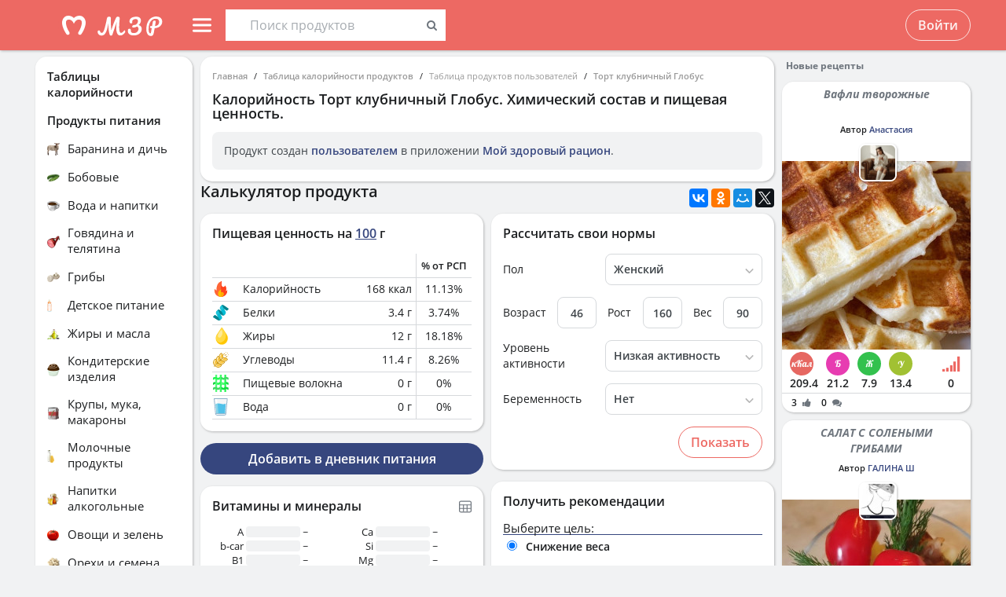

--- FILE ---
content_type: text/html; charset=UTF-8
request_url: http://v4.health-diet.ru/table_calorie_users/584910/
body_size: 34510
content:
<!DOCTYPE html>
<html  class="uk-height-1-1">
<head lang="ru">
    <meta charset="UTF-8">
    <meta name="viewport" content="width=device-width, initial-scale=1, maximum-scale=1">
    <meta http-equiv="Content-Type" content="text/html; charset=utf-8">
    <link rel="manifest" href="/manifest.json"/>
            <link rel="icon" href="/favicon.svg"/>
                <title>Калорийность Торт клубничный Глобус. Химический состав и пищевая ценность.</title>
    

            <meta name="keywords" content="Калорийность Торт клубничный Глобус. Химический состав и пищевая ценность.">
    
            <meta name="description" content="Калорийность Торт клубничный Глобус. Химический состав и пищевая ценность.">
    
            <link rel="canonical" href="https://health-diet.ru/table_calorie_users/584910/"/>
    
            <link rel="amphtml" href="https://health-diet.ru/table_calorie_users/amp/584910/"/>
    
    
            <script type="application/javascript">
            window.mzrConfig = {"useWebpack":false,"requirejs":{"baseUrl":"https:\/\/health-diet.ru\/jsApp\/v8.135.51\/","urlArgs":""},"showAlertSanctions":true,"xdebugSessionStart":false,"oneSignal":{"isOnInBrowser":false,"appId":"c021220b-2627-43c4-857d-ae26cc051db2","jsSdkPath":"https:\/\/cdn.onesignal.com\/sdks\/OneSignalSDK.js"},"foodDiaryMacronutrientsVersion":"v2","routeHistory":"browser","appVersion":"v8.135.51","platformId":101,"supportEmail":"support@health-diet.ru","appName":"\u041c\u043e\u0439 \u0437\u0434\u043e\u0440\u043e\u0432\u044b\u0439 \u0440\u0430\u0446\u0438\u043e\u043d","appDomain":"https:\/\/health-diet.ru","loginUrl":"https:\/\/health-diet.ru\/account\/login","getMzrConfigUrl":"https:\/\/health-diet.ru\/api2\/auth\/getMzrConfig","logoutUrl":"https:\/\/health-diet.ru\/api2\/auth\/logout","isRunFromPartnerPage":false,"smilesForSceditor":{"dropdown":{":D":"https:\/\/159523.selcdn.ru\/assets\/smiles\/icon_biggrin.gif",":)":"https:\/\/159523.selcdn.ru\/assets\/smiles\/ab.gif",":(":"https:\/\/159523.selcdn.ru\/assets\/smiles\/ac.gif",":-o":"https:\/\/159523.selcdn.ru\/assets\/smiles\/ai.gif","8)":"https:\/\/159523.selcdn.ru\/assets\/smiles\/af.gif",":{}":"https:\/\/159523.selcdn.ru\/assets\/smiles\/aj.gif",":oops:":"https:\/\/159523.selcdn.ru\/assets\/smiles\/ah.gif",":cry:":"https:\/\/159523.selcdn.ru\/assets\/smiles\/ak.gif",":evil:":"https:\/\/159523.selcdn.ru\/assets\/smiles\/aq.gif",";)":"https:\/\/159523.selcdn.ru\/assets\/smiles\/ad.gif",":!:":"https:\/\/159523.selcdn.ru\/assets\/smiles\/icon_exclaim.gif",":?:":"https:\/\/159523.selcdn.ru\/assets\/smiles\/icon_question.gif",":idea:":"https:\/\/159523.selcdn.ru\/assets\/smiles\/icon_idea.gif",":|":"https:\/\/159523.selcdn.ru\/assets\/smiles\/bl.gif",":\u0430\u043d\u0433\u0435\u043b:":"https:\/\/159523.selcdn.ru\/assets\/smiles\/aa.gif",":-\u0420":"https:\/\/159523.selcdn.ru\/assets\/smiles\/ae.gif",":secret:":"https:\/\/159523.selcdn.ru\/assets\/smiles\/al.gif",":\u043a\u0443\u043b\u0430\u043a:":"https:\/\/159523.selcdn.ru\/assets\/smiles\/am.gif",":\u0442\u044b \u0447\u0442\u043e!:":"https:\/\/159523.selcdn.ru\/assets\/smiles\/an.gif",":\u0445\u0438\u0445\u0438\u043a\u0430\u044e:":"https:\/\/159523.selcdn.ru\/assets\/smiles\/ap.gif",":\u0441\u043a\u0443\u0447\u043d\u043e:":"https:\/\/159523.selcdn.ru\/assets\/smiles\/db.gif",":exercise:":"https:\/\/159523.selcdn.ru\/assets\/smiles\/du.gif",":party:":"https:\/\/159523.selcdn.ru\/assets\/smiles\/dv.gif",":\u043f\u043e\u0446\u0435\u043b\u043e\u0432\u0430\u043b\u0438:":"https:\/\/159523.selcdn.ru\/assets\/smiles\/as.gif",":\u0442\u043e\u0448\u043d\u0438\u0442:":"https:\/\/159523.selcdn.ru\/assets\/smiles\/at.gif",":stop:":"https:\/\/159523.selcdn.ru\/assets\/smiles\/av.gif",":rose:":"https:\/\/159523.selcdn.ru\/assets\/smiles\/ax.gif",":\u0445\u043e\u0440\u043e\u0448\u043e:":"https:\/\/159523.selcdn.ru\/assets\/smiles\/ay.gif",":help:":"https:\/\/159523.selcdn.ru\/assets\/smiles\/bc.gif",":good:":"https:\/\/159523.selcdn.ru\/assets\/smiles\/bf.gif",":bravo:":"https:\/\/159523.selcdn.ru\/assets\/smiles\/bi.gif","LOL":"https:\/\/159523.selcdn.ru\/assets\/smiles\/bj.gif",":\u0438\u0437\u0432\u0438\u043d\u0438!:":"https:\/\/159523.selcdn.ru\/assets\/smiles\/bk.gif",":crazy:":"https:\/\/159523.selcdn.ru\/assets\/smiles\/bm.gif",":\u0443\u0440\u0430:":"https:\/\/159523.selcdn.ru\/assets\/smiles\/bp.gif",":dance:":"https:\/\/159523.selcdn.ru\/assets\/smiles\/bo.gif",":call-down:":"https:\/\/159523.selcdn.ru\/assets\/smiles\/bq.gif",":think:":"https:\/\/159523.selcdn.ru\/assets\/smiles\/bw.gif",":\u043a\u0440\u0438\u0447\u0443:":"https:\/\/159523.selcdn.ru\/assets\/smiles\/cf.gif",":nurse:":"https:\/\/159523.selcdn.ru\/assets\/smiles\/co.gif",":ah:":"https:\/\/159523.selcdn.ru\/assets\/smiles\/cs.gif",":ogle:":"https:\/\/159523.selcdn.ru\/assets\/smiles\/cu.gif",":\u043f\u043e\u0433\u0443\u043b\u044f\u043b\u0430:":"https:\/\/159523.selcdn.ru\/assets\/smiles\/cy.gif"},"hidden":{":-D":"https:\/\/159523.selcdn.ru\/assets\/smiles\/icon_biggrin.gif",":-)":"https:\/\/159523.selcdn.ru\/assets\/smiles\/ab.gif",":-(":"https:\/\/159523.selcdn.ru\/assets\/smiles\/ac.gif",":shock:":"https:\/\/159523.selcdn.ru\/assets\/smiles\/ai.gif","8-)":"https:\/\/159523.selcdn.ru\/assets\/smiles\/af.gif",":-{}":"https:\/\/159523.selcdn.ru\/assets\/smiles\/aj.gif",":~(":"https:\/\/159523.selcdn.ru\/assets\/smiles\/ak.gif",">:-<":"https:\/\/159523.selcdn.ru\/assets\/smiles\/aq.gif",";-)":"https:\/\/159523.selcdn.ru\/assets\/smiles\/ad.gif",":-|":"https:\/\/159523.selcdn.ru\/assets\/smiles\/bl.gif",":\u0420":"https:\/\/159523.selcdn.ru\/assets\/smiles\/ae.gif"}},"pathToUikitCss":"https:\/\/health-diet.ru\/jsApp\/v8.135.51\/ui\/dist\/css\/uikit.css","account":{"isAuth":false,"id":false,"name":"","avatar":"https:\/\/fs2.tvoydnevnik.com\/assets\/notFound\/user.png","roles":["guest"],"mainUserId":0,"currentUserId":0,"users":[],"usersList":[]},"imageServer":"https:\/\/fs2.tvoydnevnik.com\/api2\/image\/getById\/101","foodServiceBrowser":{"url":"https:\/\/health-diet.ru\/api2\/base_of_food\/","urlList":"https:\/\/health-diet.ru\/jsApp\/v8.135.51\/\/modules\/BaseOfFoodV2\/list2018.json","urlGroup":"https:\/\/health-diet.ru\/jsApp\/v8.135.51\/\/modules\/BaseOfFoodV2\/group2018.json","urlAll":"https:\/\/159523.selcdn.ru\/baseOfFood\/common\/all.json","urlLider":"https:\/\/159523.selcdn.ru\/baseOfFood\/common\/lider.json","version":11,"tryUpdateIdPutToCacheOlderDays":5184000},"zozhnikUserId":null,"zozhnikArticleNeedPayment":false,"canPromocode":false,"endPoints":{"appDiaryV1":{"apiUrl":"https:\/\/health-diet.ru\/api\/","accessToken":false},"api":{"url":"https:\/\/health-diet.ru\/api\/","access_token":false,"withCredentials":true,"version":"appMzrV1","isDiaryBackend":true,"id_account":false,"checkPublicSigOfQuery":"dfgfdjgkdnvcnyT&HvGcfd%^#FH"},"api2":{"url":"https:\/\/health-diet.ru\/api2\/","withCredentials":true,"params":{"platformId":101,"token":false,"diaryAccountId":false,"routeHistory":"browser"}},"api3":{"url":"https:\/\/health-diet.ru\/api3\/","withCredentials":true,"params":{"platformId":101,"token":false,"diaryAccountId":false,"routeHistory":"browser"}},"recipeService":{"url":"https:\/\/fs2.tvoydnevnik.com\/api2","withCredentials":false,"cookbookId":false,"params":{"jwt":false}},"foodService":{"url":"https:\/\/fs2.tvoydnevnik.com\/api2","withCredentials":false,"params":{"jwt":false}},"jsLogger":{"url":"https:\/\/d01ac277-54d2-4acc-9199-bb38938942e0.pub.cloud.scaleway.com\/api2","withCredentials":false,"params":{"version":"v8.135.51","platformId":101,"host":"health-diet.ru","isAuth":false,"userId":false,"environment":"production"}},"imageService":{"url":"https:\/\/fs2.tvoydnevnik.com"},"aiDiary":null},"auth":{"type":"redirect","url":"http:\/\/health-diet.ru\/auth\/?backurl="},"initialState":{"IsDev":false,"Features":{"social":true,"publishFoodDiaryV2":true,"recipeExtraEdit":true,"womanCalendar":true,"notification2":true,"loginV2":true,"socialV2":true,"useSceditor":true,"sportDiaryReport":true,"diaryUserPermission":true,"showExtraBaseV1":true},"Account":{"social":{"isAuth":false,"id":false,"name":"","dateRegister":"","daysInSystem":0,"avatar":"https:\/\/fs2.tvoydnevnik.com\/assets\/notFound\/user.png","email":""},"diary":{"isAuth":false,"id":false,"name":"","avatar":"https:\/\/fs2.tvoydnevnik.com\/assets\/notFound\/user.png","roles":["guest"],"mainUserId":0,"currentUserId":0,"users":[],"usersList":[]},"roles":[],"subscription":false,"subscriptionType":false,"isFullVersion":true},"Footer":{"show":true,"content":[[{"label":"\u0420\u0415\u0426\u0415\u041f\u0422\u042b","href":"\/recipe"},{"label":"\u0411\u041b\u041e\u0413\u0418","href":"\/people\/commonFeed\/"},{"label":"\u0422\u0410\u0411\u041b\u0418\u0426\u0410 \u041a\u0410\u041b\u041e\u0420\u0418\u0419\u041d\u041e\u0421\u0422\u0418","href":"\/table_calorie\/","originLink":true},{"label":"\u0421\u0422\u0410\u0422\u042c\u0418","href":"\/article\/","originLink":true},{"label":"\u041a\u0410\u041b\u042c\u041a\u0423\u041b\u042f\u0422\u041e\u0420\u042b","href":"\/health_diet\/app\/index.php","originLink":true}],[{"label":"\u041f\u041e\u0418\u0421\u041a","href":"\/find\/","originLink":true},{"label":"\u041f\u041e\u041c\u041e\u0429\u042c","href":"\/diary\/help"}],[{"label":"\u0421\u041e\u0413\u041b\u0410\u0428\u0415\u041d\u0418\u0415","href":"\/info\/condition.php"},{"label":"\u041a\u041e\u041d\u0422\u0410\u041a\u0422\u042b","href":"\/info\/contact.php"},{"label":"\u0412\u0415\u0420\u0421\u0418\u0418\/\u041e\u041f\u041b\u0410\u0422\u0410","href":"\/app\/Payment2"},{"label":"\u041f\u0420\u0410\u0412\u0418\u041b\u0410","href":"\/info\/rule.php"}],"info"],"footerLine":[{"type":"image","image":{"src":"https:\/\/159523.selcdn.ru\/assets\/payment\/visamaster.png"}},{"type":"text","text":"\u00a9 2009 - 2026 \u041c\u043e\u0439 \u0437\u0434\u043e\u0440\u043e\u0432\u044b\u0439 \u0440\u0430\u0446\u0438\u043e\u043d"}]},"LeftMenuFromServer":{"empty":[]}},"projectMenu":false,"loadCss":false,"features":{"social":true,"publishFoodDiaryV2":true,"recipeExtraEdit":true,"womanCalendar":true,"notification2":true,"loginV2":true,"socialV2":true,"useSceditor":true,"sportDiaryReport":true,"diaryUserPermission":true,"showExtraBaseV1":true},"socialUser":{"isAuth":false,"id":false,"name":"","dateRegister":"","daysInSystem":0,"avatar":"https:\/\/fs2.tvoydnevnik.com\/assets\/notFound\/user.png","email":""},"bootstrapSocial":"guest","socketio":{"url":"https:\/\/socketio.health-diet.ru:3443","token":"{\"timestamp\":1768018904,\"sig\":\"8f9ecf1a624a22dc0a1852e7120e59ab\"}","eventsName":{"liveFeed":"101_liveFeed","user":"101_user_da39a3ee5e6b4b0d3255bfef95601890afd80709","user2":null,"prefix":101}},"androidVersion":{"name":"\u041a\u0430\u043b\u044c\u043a\u0443\u043b\u044f\u0442\u043e\u0440 \u043a\u0430\u043b\u043e\u0440\u0438\u0439 \u041c\u0417\u0420","storeName":"Google Play","badge":"","url":"https:\/\/play.google.com\/store\/apps\/details?id=ru.health_diet"},"iphoneVersion":{"name":"\u041c\u043e\u0439 \u0437\u0434\u043e\u0440\u043e\u0432\u044b\u0439 \u0440\u0430\u0446\u0438\u043e\u043d","storeName":"Apple store","badge":"","url":"https:\/\/apps.apple.com\/ru\/app\/%D0%BC%D0%BE%D0%B9-%D0%B7%D0%B4%D0%BE%D1%80%D0%BE%D0%B2%D1%8B%D0%B9-%D1%80%D0%B0%D1%86%D0%B8%D0%BE%D0%BD\/id1445321534"},"huaweiVersion":{"name":"\u041a\u0430\u043b\u044c\u043a\u0443\u043b\u044f\u0442\u043e\u0440 \u043a\u0430\u043b\u043e\u0440\u0438\u0439 \u041c\u0417\u0420","storeName":"Huawei","badge":"","url":"https:\/\/appgallery.huawei.com\/#\/app\/C105747173"},"useBaseFoodV2BySource":false,"applyExtraCss":"","jsRoute":{"payment":"\/app\/Payment2"},"firebase":{"jwt":""},"flagAppleShowSocialSingInTD":true,"flagAppleShowSocialSingInTD2":true,"flagAppleShowSocialSingInHD":true,"flagShowInAppReview":true,"flagSignInFacebook":true,"flagSignInNativeApple":true,"flagGetFoodBySourcesAllowUseOldVersion":false,"deployingAppVersions":{"AppStore":"off__v8.135.12"},"usePaymentPlatform":{"GooglePlay":"web","AppStore":"web","AppGallery":"web"},"cordovaLocalStorageConfigValidDays":360,"checkProductIdOnProductApproved":true,"yandexMetrika":{"id":"166381","setUserID":false,"params":{"isAuth":false,"partner":"partner101"},"startJs":true,"clickmap":true}};        </script>
    
    <!-- Assets.header:css  -->
<link href="https://health-diet.ru/jsApp/v8.135.51/ui/dist/css/uikit.css" rel="stylesheet" type="text/css"></head>

<body class="mzr-body uk-height-1-1">

        <div class="mzr-top-menu js-top-menu-height mzr-no-print mzr-top-menu--height">
            <div class="mzr-top-menu-round-left"></div>
            <div class="mzr-top-menu-round-right"></div>

            <div class="uk-flex uk-flex-middle uk-flex-center  mzr-top-menu-template-3">

                <a href="/"  class="mzr-top-menu-logo mzr-navbar-logo">            <svg
                    style="fill: currentcolor; display:inline-block; height:60px; width:200px; user-select:none;"
                    viewBox='0 0 200 60'
                    class=""
            >
                <g>
                                <path d="M54 50C65.0457 50 74 41.0457 74 30C74 18.9543 65.0457 10 54 10C42.9543 10 34 18.9543 34 30C34 41.0457 42.9543 50 54 50Z" fill="var(--color-logo-color-circle)"></path>
                                <path d="M66.8044 20.5592C65.6486 19.2227 63.9147 18.2836 61.9281 18.0668C61.8197 18.0668 61.7474 18.0668 61.6391 18.0307C61.6391 18.0307 57.2684 17.5972 53.9813 20.9566C50.4414 17.4889 46.3235 18.0307 46.3235 18.0307C46.2151 18.0307 46.1429 18.0307 46.0345 18.0668C44.084 18.2836 42.3502 19.2227 41.1943 20.5592C36.4623 26.0858 40.2551 34.8634 44.373 41.3291C44.7703 41.9793 45.4927 42.3767 46.2874 42.3767H46.3235C48.0574 42.3767 49.141 40.4983 48.2741 39.0174C47.1543 37.1029 46.3596 35.658 46.3596 35.658C46.3596 35.658 43.0726 29.1923 44.1201 25.3273C44.4813 24.0269 45.6372 23.0878 46.9737 22.9433C48.8159 22.7626 51.9223 23.3045 54.0174 28.1809C56.1125 23.3045 59.1828 22.7265 61.025 22.9433C62.3615 23.0878 63.5535 24.0269 63.8786 25.3273C64.89 29.1923 61.6391 35.658 61.6391 35.658C61.6391 35.658 60.8444 37.1029 59.7246 39.0174C58.8577 40.4983 59.9414 42.3767 61.6752 42.3767H61.7474C62.506 42.3767 63.2284 41.9793 63.6618 41.3291C67.7436 34.8634 71.5364 26.0858 66.8044 20.5592Z" fill="var(--color--white)"></path>
                                <path d="M118.552 36.7559C118.795 36.7559 118.981 36.8679 119.112 37.0919C119.261 37.3159 119.336 37.6239 119.336 38.0159C119.336 38.7439 119.159 39.3225 118.804 39.7519C117.833 40.9465 116.881 41.8145 115.948 42.3559C115.015 42.8785 114.007 43.1399 112.924 43.1399C111.281 43.1399 110.031 42.3279 109.172 40.7039C108.332 39.0612 107.912 36.6905 107.912 33.5919C107.912 31.4639 108.127 28.9252 108.556 25.9759H108.5C106.633 31.1092 104.841 36.3919 103.124 41.8239C102.937 42.4025 102.704 42.8039 102.424 43.0279C102.144 43.2519 101.743 43.3639 101.22 43.3639C100.324 43.3639 99.7453 42.9159 99.484 42.0199C99.0173 40.5265 98.6533 38.7439 98.392 36.6719C98.1307 34.5812 98 32.4719 98 30.3439C98 29.1119 98.0373 28.0385 98.112 27.1239H98.056C97.328 30.8572 96.6653 33.7785 96.068 35.8879C95.4893 37.9785 94.6493 39.7239 93.548 41.1239C92.4467 42.5239 91 43.2239 89.208 43.2239C88.2373 43.2239 87.3693 43.0185 86.604 42.6079C85.8573 42.1785 85.2787 41.6092 84.868 40.8999C84.4573 40.1905 84.252 39.4252 84.252 38.6039C84.252 38.0252 84.4013 37.5679 84.7 37.2319C84.9987 36.8772 85.4187 36.6999 85.96 36.6999C86.688 36.6999 87.136 37.0545 87.304 37.7639C87.472 38.4545 87.7427 38.9865 88.116 39.3599C88.508 39.7145 88.984 39.8919 89.544 39.8919C90.2533 39.8919 90.9347 39.2852 91.588 38.0719C92.26 36.8585 92.9507 34.9079 93.66 32.2199C94.388 29.5319 95.172 25.9665 96.012 21.5239C96.1613 20.7025 96.4693 20.1239 96.936 19.7879C97.4027 19.4332 98.0933 19.2559 99.008 19.2559C100.539 19.2559 101.248 20.0679 101.136 21.6919C101.043 23.2785 100.996 24.7159 100.996 26.0039C100.996 29.0279 101.22 32.5745 101.668 36.6439H101.724C102.209 34.5719 102.965 32.1452 103.992 29.3639C105.019 26.5825 106.111 23.9599 107.268 21.4959C107.567 20.8425 107.828 20.3665 108.052 20.0679C108.276 19.7692 108.528 19.5639 108.808 19.4519C109.088 19.3212 109.48 19.2559 109.984 19.2559C110.768 19.2559 111.365 19.4519 111.776 19.8439C112.205 20.2172 112.383 20.7585 112.308 21.4679C111.841 26.1719 111.608 29.8399 111.608 32.4719C111.608 34.7679 111.785 36.5692 112.14 37.8759C112.495 39.1639 113.083 39.8079 113.904 39.8079C114.52 39.8079 115.108 39.6212 115.668 39.2479C116.247 38.8559 116.956 38.1559 117.796 37.1479C118.001 36.8865 118.253 36.7559 118.552 36.7559Z" fill="var(--color-logo-color-text)"></path>
                                <path d="M136.372 29.8399C137.641 30.1945 138.621 30.8105 139.312 31.6879C140.021 32.5465 140.376 33.6012 140.376 34.8519C140.376 36.3265 139.956 37.6985 139.116 38.9679C138.276 40.2372 137.081 41.2545 135.532 42.0199C134.001 42.7665 132.237 43.1399 130.24 43.1399C127.869 43.1399 126.003 42.6265 124.64 41.5999C123.296 40.5732 122.624 39.1452 122.624 37.3159C122.624 36.3825 122.792 35.6919 123.128 35.2439C123.483 34.7959 124.015 34.5719 124.724 34.5719C125.247 34.5719 125.657 34.7212 125.956 35.0199C126.273 35.2999 126.432 35.7105 126.432 36.2519C126.432 37.2225 126.553 37.9879 126.796 38.5479C127.057 39.0892 127.468 39.4905 128.028 39.7519C128.607 39.9945 129.409 40.1159 130.436 40.1159C131.556 40.1159 132.555 39.8639 133.432 39.3599C134.328 38.8559 135.019 38.1932 135.504 37.3719C136.008 36.5505 136.26 35.6732 136.26 34.7399C136.26 33.9559 136.073 33.3025 135.7 32.7799C135.327 32.2385 134.841 31.9212 134.244 31.8279C132.807 32.6492 131.351 33.0599 129.876 33.0599C129.26 33.0599 128.821 32.9572 128.56 32.7519C128.299 32.5465 128.168 32.2105 128.168 31.7439C128.168 31.0719 128.523 30.5585 129.232 30.2039C129.96 29.8492 131.099 29.6345 132.648 29.5599C134.552 28.3652 135.504 26.7972 135.504 24.8559C135.504 24.0345 135.271 23.3999 134.804 22.9519C134.337 22.4852 133.637 22.2519 132.704 22.2519C131.827 22.2519 131.052 22.3919 130.38 22.6719C129.708 22.9332 129.185 23.2972 128.812 23.7639C128.439 24.2119 128.252 24.6972 128.252 25.2199C128.252 25.3692 128.271 25.5652 128.308 25.8079C128.345 26.0505 128.364 26.2372 128.364 26.3679C128.364 26.8345 128.215 27.1892 127.916 27.4319C127.636 27.6559 127.253 27.7679 126.768 27.7679C126.059 27.7679 125.545 27.5159 125.228 27.0119C124.911 26.4892 124.752 25.7985 124.752 24.9399C124.752 23.9132 125.088 22.9705 125.76 22.1119C126.451 21.2345 127.431 20.5439 128.7 20.0399C129.969 19.5172 131.435 19.2559 133.096 19.2559C135.243 19.2559 136.811 19.6852 137.8 20.5439C138.789 21.4025 139.284 22.5785 139.284 24.0719C139.284 25.1919 139.032 26.2559 138.528 27.2639C138.043 28.2532 137.324 29.1119 136.372 29.8399Z" fill="var(--color-logo-color-text)"></path>
                                <path d="M166.398 25.5039C166.398 26.9772 166.017 28.3292 165.254 29.5599C164.491 30.7906 163.382 31.7959 161.926 32.5759C160.47 33.3559 158.737 33.8152 156.726 33.9539L155.608 40.2199C155.175 42.6292 153.996 43.8339 152.072 43.8339C151.015 43.8339 150.035 43.5219 149.134 42.8979C148.25 42.2739 147.539 41.3206 147.002 40.0379C146.465 38.7552 146.196 37.1779 146.196 35.3059C146.196 31.7872 146.759 28.8059 147.886 26.3619C149.03 23.9006 150.555 22.0632 152.462 20.8499C154.386 19.6192 156.501 19.0039 158.806 19.0039C160.435 19.0039 161.813 19.2899 162.94 19.8619C164.084 20.4339 164.942 21.2139 165.514 22.2019C166.103 23.1726 166.398 24.2732 166.398 25.5039ZM157.194 31.2759C160.747 30.8252 162.524 28.9792 162.524 25.7379C162.524 24.5939 162.143 23.6666 161.38 22.9559C160.635 22.2279 159.473 21.8639 157.896 21.8639C156.111 21.8639 154.551 22.4272 153.216 23.5539C151.899 24.6806 150.876 26.2492 150.148 28.2599C149.437 30.2532 149.082 32.5326 149.082 35.0979C149.082 36.1726 149.186 37.1259 149.394 37.9579C149.619 38.7899 149.897 39.4399 150.226 39.9079C150.573 40.3586 150.902 40.5839 151.214 40.5839C151.647 40.5839 151.977 39.9859 152.202 38.7899L153.06 33.8759C152.384 33.7719 152.089 33.7286 152.176 33.7459C151.656 33.6592 151.318 33.5032 151.162 33.2779C151.006 33.0352 150.928 32.7319 150.928 32.3679C150.928 31.9866 151.032 31.6832 151.24 31.4579C151.465 31.2326 151.769 31.1199 152.15 31.1199C152.323 31.1199 152.453 31.1286 152.54 31.1459C152.956 31.2152 153.277 31.2586 153.502 31.2759C153.727 29.9239 154.048 28.1126 154.464 25.8419C154.568 25.2526 154.802 24.8366 155.166 24.5939C155.547 24.3339 155.989 24.2039 156.492 24.2039C157.064 24.2039 157.471 24.3166 157.714 24.5419C157.974 24.7499 158.104 25.0879 158.104 25.5559C158.104 25.8332 158.087 26.0586 158.052 26.2319L157.194 31.2759Z" fill="var(--color-logo-color-text)"></path>
                            </g>
                                        </svg>
            </a>
                <div class="mzr-top-menu-content uk-flex  uk-flex-space-between" >

                            <div class="uk-flex">
                    <a   id="js-offcanvas"                 style="text-decoration: none;"
                class="uk-flex uk-flex-middle  uk-flex-item-none mzr-top-menu-item mzr-top-menu--height js-top-menu-header mzr-top-menu-header-item">
                        <svg
                    style="fill: currentcolor; display:inline-block; height:24px; width:24px; user-select:none;fill:var(--top-menu-color-svg); margin-right: 8px"
                    viewBox='0 0 20 20'
                    class=""
            >
                <g><path d="M0 3.9998C0 3.33706 0.479695 2.7998 1.07143 2.7998H18.9286C19.5203 2.7998 20 3.33706 20 3.9998C20 4.66255 19.5203 5.1998 18.9286 5.1998H1.07143C0.479695 5.1998 0 4.66255 0 3.9998Z"></path><path d="M0 9.9998C0 9.33706 0.479695 8.7998 1.07143 8.7998H18.9286C19.5203 8.7998 20 9.33706 20 9.9998C20 10.6625 19.5203 11.1998 18.9286 11.1998H1.07143C0.479695 11.1998 0 10.6625 0 9.9998Z"></path><path d="M0 15.9998C0 15.3371 0.479695 14.7998 1.07143 14.7998H18.9286C19.5203 14.7998 20 15.3371 20 15.9998C20 16.6625 19.5203 17.1998 18.9286 17.1998H1.07143C0.479695 17.1998 0 16.6625 0 15.9998Z"></path></g>            </svg>
                        <span></span>
        </a>
                <div class="uk-flex uk-flex-middle uk-flex-item-none mzr-top-menu--height mzr-top-menu-item uk-flex-center">
            <div id="js-table-search">
                Таблицы калорийности            </div>
        </div>
                </div>
                <div class="uk-flex">
                    <div title=""
             class="uk-flex uk-flex-middle uk-flex-item-none mzr-top-menu--height mzr-top-menu-item uk-flex-center">
            <a href="/account/login"
               class="uk-button uk-button-outline-transparent" rel="nofollow">Войти</a>
        </div>
                </div>
        
                </div>

            </div>

        </div>
        <div class="mzr-no-print mzr-top-menu-fixed">
            <div class="mzr-top-menu-margin"></div>
        </div>

        <div id='js-table-search_result'></div>                <div class="mzr-grid-3-column">

            <div class="mzr-grid-content" id="mzr-grid-content">
                <div class="mzr-main-block">
                            <div itemscope  class="mzr-grid-3-column-margin-top">
                    <div class="mzr-tc-header mzr-block">
          <div class="mzr-block-content">
                      <ul class="uk-breadcrumb uk-breadcrumb-small" itemscope itemtype="http://schema.org/BreadcrumbList">
            <li itemprop="itemListElement" itemscope itemtype="http://schema.org/ListItem"><a itemprop="item" href='/'>Главная</a><meta itemprop="position" content="1" /></li><li itemprop="itemListElement" itemscope itemtype="http://schema.org/ListItem"><a itemprop="item" href='/table_calorie/'>Таблица калорийности продуктов</a><meta itemprop="position" content="2" /></li><li itemprop="itemListElement" itemscope itemtype="http://schema.org/ListItem"><span itemprop="name">Таблица продуктов пользователей</span><meta itemprop="position" content="3" /></li><li itemprop="itemListElement" itemscope itemtype="http://schema.org/ListItem"><a itemprop="item" href='/table_calorie_users/584910/'>Торт клубничный Глобус</a><meta itemprop="position" content="4" /></li>        </ul>
        
              <h1>Калорийность <span itemprop="name">Торт клубничный Глобус</span>. Химический состав и пищевая ценность.</h1>

              <div class='uk-alert'><p>Продукт создан <a href='/diary/help/foodDiary/HelpSourceOfFoodCompositions' rel='nofollow'>пользователем</a> в приложении <a href='/diary/foodDiary'>Мой здоровый рацион</a>.</p></div>          </div>

        </div>
                <div class="uk-flex uk-flex-column uk-flex-column-reverse">


            <div>
                        <div class="mzr-block">
            <div class="mzr-block-header-light mzr-font--body16sb">Химический состав и анализ пищевой ценности</div>

            <div class="mzr-block-content uk-margin-bottom" itemprop="nutrition" itemscope itemtype="http://schema.org/NutritionInformation">

                <h4>Пищевая ценность и химический состав <u>"Торт клубничный Глобус"</u>.</h4>

                <div>В таблице приведено содержание пищевых веществ (калорийности, белков, жиров, углеводов, витаминов и минералов) на <span itemprop="servingSize">100 грамм</span> съедобной части.</div>

                <table class="mzr-table mzr-table-border mzr-tc-chemical-table">

                    <tbody>

                    <tr>
                        <td>Нутриент</td>
                        <td>Количество</td>
                        <td>Норма**</td>
                        <td>% от нормы
                            в 100 г</td>
                        <td>% от нормы
                            в 100 ккал</td>
                        <td>100% нормы</td>

                    </tr>

                                                <tr>
                                <td class="mzr-tc-chemical-level-1 mzr-tc-chemical-group">Калорийность</td>
                                <td><span itemprop="calories">168 ккал</span></td>
                                <td>1684 ккал</td>
                                <td>10%</td>
                                <td>6%</td>
                                <td>1002 г</td>
                            </tr>
                                                    <tr>
                                <td class="mzr-tc-chemical-level-1">Белки</td>
                                <td><span itemprop="proteinContent">3.4 г</span></td>
                                <td>76 г</td>
                                <td>4.5%</td>
                                <td>2.7%</td>
                                <td>2235 г</td>
                            </tr>
                                                    <tr>
                                <td class="mzr-tc-chemical-level-1">Жиры</td>
                                <td><span itemprop="fatContent">12 г</span></td>
                                <td>56 г</td>
                                <td>21.4%</td>
                                <td>12.7%</td>
                                <td>467 г</td>
                            </tr>
                                                    <tr>
                                <td class="mzr-tc-chemical-level-1">Углеводы</td>
                                <td><span itemprop="carbohydrateContent">11.4 г</span></td>
                                <td>219 г</td>
                                <td>5.2%</td>
                                <td>3.1%</td>
                                <td>1921 г</td>
                            </tr>
                        
                    </tbody>
                </table>

                <p>Энергетическая ценность <u>Торт клубничный Глобус</u> составляет 168 кКал.</p>

                
                <p class="uk-h4">
                    Основной источник: Создан в приложении пользователем. <a target="_blank" href="https://health-diet.ru/diary/help/foodDiary/HelpSourceOfFoodCompositions">Подробнее</a>.
                </p>

                <p class="uk-text-small uk-text-muted">
                    ** В данной таблице указаны средние нормы витаминов и минералов для взрослого человека. Если вы хотите узнать нормы с учетом вашего пола, возраста и других факторов, тогда воспользуйтесь приложением
                    <a href="/diary">«Мой здоровый рацион»</a>.
                </p>


            </div>
        </div>
                    </div>

            <div class="uk-margin-bottom">

                <div class="uk-flex uk-flex-space-between uk-flex-middle">
                    <h2 class="mzr-h2">Калькулятор продукта</h2>
                    <div class="ya-share2" data-services="vkontakte,facebook,odnoklassniki,moimir,twitter" data-counter=""></div>
                </div>

                        <div id="AppTableCalorie">

            <div class="uk-grid uk-grid-small">

                <div class="uk-width-medium-1-2">

                            <div class="mzr-block mzr-nutrition-value mod-shadow-none">
            <div class="mzr-block-header-light mzr-font--body16sb">
                Пищевая ценность на 100 грамм            </div>

            <div class="mzr-block-content">

<!--                <div class="el-sub-header uk-flex uk-flex-space-between uk-flex-middle">-->
<!--                    <span class="mod-font-norm">Размер порции (--><!--)</span>-->
<!--                    <span>-->
<!--                        <input type="string" disabled class="InputNumber" style="box-sizing:border-box;width:100px;" value="100" placeholder="0">-->
<!--                    </span>-->
<!--                </div>-->
                <table class="el-table">
                    <tbody>

                    <tr>
                        <td colSpan="3" class="mod-font-norm" style="text-align:left">Содержание в порции</td>
                        <td style="text-align:center">% от РСП</td>
                    </tr>

                    <tr>
                        <td><div class="el-nutrient el-calorie"></div></td>
                        <td>Калории</td>
                        <td>168 кКал</td>
                        <td>-%</td>
                    </tr>

                    <tr>
                        <td><div class="el-nutrient el-protein"></div></td>
                        <td>Белки</td>
                        <td>3.4 г</td>
                        <td>-%</td>
                    </tr>

                    <tr>
                        <td><div class="el-nutrient el-fat"></div></td>
                        <td>Жиры</td>
                        <td>12 г</td>
                        <td>-%</td>
                    </tr>

                    <tr>
                        <td><div class="el-nutrient el-carb"></div></td>
                        <td>Углеводы</td>
                        <td>11.4 г</td>
                        <td>-%</td>
                    </tr>

                    <tr>
                        <td><div class="el-nutrient el-fiber"></div></td>
                        <td>Пищевые волокна</td>
                        <td>0 г</td>
                        <td>-%</td>
                    </tr>



                    <tr>
                        <td><div class="el-nutrient el-water"></div></td>
                        <td>Вода</td>
                        <td>0 г</td>
                        <td>-%</td>
                    </tr>

                    </tbody>
                </table>

            </div>


        </div>
        
                    <div class="uk-flex uk-flex-middle uk-flex-center mzr-big-button mod-red uk-margin-top uk-margin-bottom">
                        <a href="/diary/foodDiary/?utm_source=tableCalorie&utm_medium=button&utm_term=addToDiary">Перейти в дневник питания</a>
                    </div>


                    <div class="mzr-block">
                        <div class="mzr-block-header-light mzr-font--body16sb">Витамины и минералы</div>
                        <div class="mzr-block-content" style="height: 290px">
                            <i class="uk-icon-spinner uk-icon-spin"></i>
                        </div>
                    </div>

                    <div class="uk-margin-top uk-margin-bottom uk-text-small uk-flex uk-flex-middle">
                        <i class="uk-icon-info-circle mzr-color-red mzr-text-large-2"></i>
                        <span class="uk-margin-left uk-margin-right uk-text-justify">
                                    Большинство продуктов не может содержать полный набор витаминов и минералов. Поэтому важно употреблять в пищу разннообразные продукты, чтобы восполнять потребности организма в витаминах и минералах.
                                </span>
                    </div>


                    <div class="uk-flex uk-flex-middle uk-flex-center mzr-big-button mod-red uk-margin-top uk-margin-bottom">
                        <a href="/diary/foodDiary/?utm_source=tableCalorie&utm_medium=button&utm_term=diaryRacion">Узнать содержание витаминов и минералов в своём меню</a>
                    </div>

                    <h2 class="mzr-h2">Анализ калорийности продукта</h2>

                    <div class="mzr-block">
                        <div class="mzr-block-header mod-light">ДОЛЯ БЖУ В КАЛОРИЙНОСТИ</div>
                        <div class="mzr-block-content" style="height: 290px">
                            <i class="uk-icon-spinner uk-icon-spin"></i>
                            <p>Cоотношение белков, жиров и углеводов: <i class="uk-icon-spinner uk-icon-spin"></i></p>
                        </div>
                    </div>


                    <div class="uk-flex uk-flex-middle uk-flex-center mzr-big-button mod-red uk-margin-top uk-margin-bottom">
                        <a href="/diary/foodDiary/?utm_source=tableCalorie&utm_medium=button&utm_term=diaryBalance">Узнать свой энергетический баланс за целый день</a>
                    </div>


                    <div class="uk-margin-top uk-margin-bottom uk-text-small uk-flex uk-flex-middle">
                        <i class="uk-icon-info-circle mzr-color-red mzr-text-large-2"></i>
                        <span class="uk-margin-left uk-margin-right uk-text-justify">
                                    Зная вклад белков, жиров и углеводов в калорийность можно понять, насколько продукт или рацион соответсвует нормам здорового питания или требованиям определённой диеты. Например, Министерство здравоохранения США и России рекомендуют 10-12% калорий получать из белков, 30% из жиров и 58-60% из углеводов. Диета Аткинса рекомендует низкое употребление углеводов, хотя другие диеты фокусируются на низком потреблении жиров.
                                </span>
                    </div>


                </div>
                <div class="uk-width-medium-1-2">

                    <div class="mzr-block">
                        <div class="mzr-block-header-light mzr-font--body16sb">Рассчитать свои нормы</div>
                        <div class="mzr-block-content" style="height: 150px">
                            <i class="uk-icon-spinner uk-icon-spin"></i>
                        </div>
                    </div>

                    <div class="uk-margin-top uk-margin-bottom uk-text-bold uk-flex uk-flex-middle">
                        <i class="uk-icon-hand-o-right mzr-color-red mzr-text-large-2"></i>
                        <span class="uk-margin-left uk-margin-right uk-text-justify">
                                    Если энергии расходуется больше, чем поступает, то организм начинает тратить запасы жира, и масса тела уменьшается.
                                </span>
                    </div>

                    <div class="mzr-block">
                        <div class="mzr-block-header-light mzr-font--body16sb">Получить рекомендации</div>
                        <div class="mzr-block-content" style="height: 390px">
                            <i class="uk-icon-spinner uk-icon-spin"></i>
                        </div>
                    </div>

                    <div class="uk-margin-top uk-margin-bottom uk-text-bold uk-flex uk-flex-middle">
                        <i class="uk-icon-hand-o-right mzr-color-red mzr-text-large-2"></i>
                        <span class="uk-margin-left uk-margin-right uk-text-justify">
                                    Получите дополнительную информацию и осуществите задуманное, изучив наш бесплатный интерактивный курс.
                                </span>
                    </div>


                    <div class="uk-flex uk-flex-middle uk-flex-center mzr-big-button uk-margin-top mod-red">
                        <a href="/loseWeight/step1?utm_source=tableCalorie&utm_medium=button&utm_term=loseWeight">Изучить интерактивный курс по похудению</a>
                    </div>


                    <div class="uk-margin-top uk-margin-bottom uk-text-bold uk-flex uk-flex-middle">
                        <i class="uk-icon-hand-o-right mzr-color-red mzr-text-large-2"></i>
                        <span class="uk-margin-left uk-margin-right uk-text-justify">
                                    Попробуйте заполнить дневник питания прямо сейчас без регистрации.
                                </span>
                    </div>


                    <div class="uk-flex uk-flex-middle uk-flex-center mzr-big-button uk-margin-top">
                        <a href="/diary/foodDiary?utm_source=tableCalorie&utm_medium=button&utm_term=fillFoodDiary">Заполнить дневник питания</a>
                    </div>


                    <div class="uk-margin-top uk-margin-bottom uk-text-bold uk-flex uk-flex-middle">
                        <i class="uk-icon-hand-o-right mzr-color-red mzr-text-large-2"></i>
                        <span class="uk-margin-left uk-margin-right uk-text-justify">
                                    Узнайте свой дополнительный расход калорий на тренировки и получите уточнённые рекомендации  абсолютно бесплатно.
                                </span>

                    </div>

                    <div class="uk-flex uk-flex-middle uk-flex-center mzr-big-button uk-margin-top uk-margin-bottom">
                        <a href="/diary/sportDiary?utm_source=tableCalorie&utm_medium=button&utm_term=fillSportDiary">Заполнить дневник тренировок</a>
                    </div>

                    <div class="mzr-block">
                        <div class="mzr-block-header-light mzr-font--body16sb">Срок достижения цели</div>
                        <div class="mzr-block-content" style="height: 440px">
                            <i class="uk-icon-spinner uk-icon-spin"></i>
                        </div>
                    </div>

                </div>
            </div>
        </div>
        
                <script>
                    window.mzrTableCalorieFood = {"name":"\u0422\u043e\u0440\u0442 \u043a\u043b\u0443\u0431\u043d\u0438\u0447\u043d\u044b\u0439 \u0413\u043b\u043e\u0431\u0443\u0441","id_base_unit":0,"type_of_food":0,"nutrients":{"11":168,"13":3.4,"14":12,"15":11.4},"id":584910,"name_group":"\u041a\u043e\u043d\u0446\u0435\u043d\u0442\u0440\u0430\u0442\u044b","units":[],"recipe_description":"","recipe":{"id_source":4,"description":"","post_id":"0","url_of_post":"","translit":"tort_klubnichn_globus","id_account":"186122"},"idSource":2};
                </script>

            </div>
        </div>

                    <div class="mzr-block">
                <div class="mzr-block-header-light mzr-font--body16sb">Калорийность и химический состав других продуктов</div>
                <div class="mzr-block-content">

                    <div class="uk-grid">
                        <div class="uk-width-1-1">
                            <ul>
                                                                    <li><a href="/table_calorie_users/584911/" title="форшмак,экономмаркет уп250гр">форшмак,экономмаркет уп250гр</a></li>
                                                                        <li><a href="/table_calorie_users/584912/" title="Шоколад белый с малиной">Шоколад белый с малиной</a></li>
                                                                        <li><a href="/table_calorie_users/584913/" title="Зелень">Зелень</a></li>
                                                                        <li><a href="/table_calorie_users/584914/" title="фолацин">фолацин</a></li>
                                                                        <li><a href="/table_calorie_users/584915/" title="немецкие хлебцы Деликат Пшеничные">немецкие хлебцы Деликат Пшеничные</a></li>
                                                                        <li><a href="/table_calorie_users/584916/" title="Салат венгерский &quot;Закусочка&quot; (Дядя Ваня)">Салат венгерский &quot;Закусочка&quot; (Дядя Ваня)</a></li>
                                                                        <li><a href="/table_calorie_users/584917/" title="Ячневая каша с куриной грудкой">Ячневая каша с куриной грудкой</a></li>
                                                                        <li><a href="/table_calorie_users/584918/" title="печенье песочное">печенье песочное</a></li>
                                                                        <li><a href="/table_calorie_users/584919/" title="сосиска куриная домашняя">сосиска куриная домашняя</a></li>
                                                                        <li><a href="/table_calorie_users/584920/" title="майонез домашний">майонез домашний</a></li>
                                                                        <li><a href="/table_calorie_users/584921/" title="молочный суп">молочный суп</a></li>
                                                                        <li><a href="/table_calorie_users/584922/" title="Пребиотик">Пребиотик</a></li>
                                                                        <li><a href="/table_calorie_users/584924/" title="Лапша молочная">Лапша молочная</a></li>
                                                                        <li><a href="/table_calorie_users/584925/" title="Пшенная каша">Пшенная каша</a></li>
                                                                        <li><a href="/table_calorie_users/584926/" title="фета додони">фета додони</a></li>
                                                                        <li><a href="/table_calorie_users/584927/" title="круассан с орехом">круассан с орехом</a></li>
                                                                        <li><a href="/table_calorie_users/584928/" title="масло рыжиковое">масло рыжиковое</a></li>
                                                                        <li><a href="/table_calorie_users/584929/" title="Тефтели с овощами">Тефтели с овощами</a></li>
                                                                        <li><a href="/table_calorie_users/584930/" title="Арахисовая паста Юбикон">Арахисовая паста Юбикон</a></li>
                                                                        <li><a href="/table_calorie_users/584931/" title="Гречневая крупа Добрада">Гречневая крупа Добрада</a></li>
                                                                        <li><a href="/table_calorie_users/584932/" title="Макароны по флотски">Макароны по флотски</a></li>
                                                                        <li><a href="/table_calorie_users/584933/" title="Сыр Ласковое лето 45 % жирности">Сыр Ласковое лето 45 % жирности</a></li>
                                                                        <li><a href="/table_calorie_users/584934/" title="Пирожное трубочка с кремом эклер">Пирожное трубочка с кремом эклер</a></li>
                                                                        <li><a href="/table_calorie_users/584935/" title="отруби ржаные">отруби ржаные</a></li>
                                                                        <li><a href="/table_calorie_users/584936/" title="Пиво Touborg">Пиво Touborg</a></li>
                                                                        <li><a href="/table_calorie_users/584937/" title="лосось  натур консерва">лосось  натур консерва</a></li>
                                                                        <li><a href="/table_calorie_users/584938/" title="Мюсли swiss">Мюсли swiss</a></li>
                                                                        <li><a href="/table_calorie_users/584939/" title="Печенье овсяное">Печенье овсяное</a></li>
                                                                        <li><a href="/table_calorie_users/584940/" title="десерт омичка">десерт омичка</a></li>
                                                                        <li><a href="/table_calorie_users/584941/" title="Спинка куриная отварная">Спинка куриная отварная</a></li>
                                                                        <li><a href="/table_calorie_users/584943/" title="лосось атлантический (семга)sflmonland">лосось атлантический (семга)sflmonland</a></li>
                                                                        <li><a href="/table_calorie_users/584944/" title="Сметана 15%">Сметана 15%</a></li>
                                                                        <li><a href="/table_calorie_users/584945/" title="фета">фета</a></li>
                                                                        <li><a href="/table_calorie_users/584946/" title="голубцы">голубцы</a></li>
                                                                        <li><a href="/table_calorie_users/584948/" title="Ушки с корицей (Зеленоградские, слоеные)">Ушки с корицей (Зеленоградские, слоеные)</a></li>
                                                                        <li><a href="/table_calorie_users/584949/" title="напиток из фруктов">напиток из фруктов</a></li>
                                                                        <li><a href="/table_calorie_users/584950/" title="Карпаччо из мяса птицы (курица) Рублевский">Карпаччо из мяса птицы (курица) Рублевский</a></li>
                                                                        <li><a href="/table_calorie_users/584951/" title="крабовая вермишель">крабовая вермишель</a></li>
                                                                        <li><a href="/table_calorie_users/584952/" title="клубника замороженная">клубника замороженная</a></li>
                                                                        <li><a href="/table_calorie_users/584953/" title="Белковая смесь Rice + Pea">Белковая смесь Rice + Pea</a></li>
                                                                        <li><a href="/table_calorie_users/584954/" title="салат из крабовой вермишели">салат из крабовой вермишели</a></li>
                                                                        <li><a href="/table_calorie_users/584955/" title="Варенье из крыжовника">Варенье из крыжовника</a></li>
                                                                        <li><a href="/table_calorie_users/584956/" title="смородниа черная замороженная">смородниа черная замороженная</a></li>
                                                                        <li><a href="/table_calorie_users/584957/" title="свиной &quot;заяц&quot; с начинкой">свиной &quot;заяц&quot; с начинкой</a></li>
                                                                        <li><a href="/table_calorie_users/584958/" title="Торот леший">Торот леший</a></li>
                                                                        <li><a href="/table_calorie_users/584959/" title="Оладьи из овсянки с я блоком и изюмом">Оладьи из овсянки с я блоком и изюмом</a></li>
                                                                        <li><a href="/table_calorie_users/584961/" title="Овсяные хлопья, быстрого приготовления (Plony Natury)">Овсяные хлопья, быстрого приготовления (Plony Natury)</a></li>
                                                                        <li><a href="/table_calorie_users/584962/" title="соевый соус">соевый соус</a></li>
                                                                        <li><a href="/table_calorie_users/584963/" title="Мороженое пломбир ванильно-клубничный Наша семья">Мороженое пломбир ванильно-клубничный Наша семья</a></li>
                                                                        <li><a href="/table_calorie_users/584964/" title="Ultimate Nutrition 5г (1 ложка с верхом)">Ultimate Nutrition 5г (1 ложка с верхом)</a></li>
                                                                        <li><a href="/table_calorie_users/584965/" title="кексы с творогом и банананом">кексы с творогом и банананом</a></li>
                                                                        <li><a href="/table_calorie_users/584966/" title="суп- пюре(гороховый) без картошки 03.05">суп- пюре(гороховый) без картошки 03.05</a></li>
                                                                        <li><a href="/table_calorie_users/584967/" title="Печенье галетное &quot;Наполеон&quot;">Печенье галетное &quot;Наполеон&quot;</a></li>
                                                                        <li><a href="/table_calorie_users/584968/" title="Сосиски куриные">Сосиски куриные</a></li>
                                                                        <li><a href="/table_calorie_users/584969/" title="лепешки с луком">лепешки с луком</a></li>
                                                                        <li><a href="/table_calorie_users/584970/" title="Чай мой">Чай мой</a></li>
                                                                        <li><a href="/table_calorie_users/584971/" title="винегрет без горошка 4.03.17">винегрет без горошка 4.03.17</a></li>
                                                                        <li><a href="/table_calorie_users/584972/" title="Филе куриное с помидорами">Филе куриное с помидорами</a></li>
                                                                        <li><a href="/table_calorie_users/584973/" title="Кофе Neskafe">Кофе Neskafe</a></li>
                                                                        <li><a href="/table_calorie_users/584974/" title="салат КапуПечТрес">салат КапуПечТрес</a></li>
                                                                        <li><a href="/table_calorie_users/584975/" title="Конфеты нестерка">Конфеты нестерка</a></li>
                                                                        <li><a href="/table_calorie_users/584976/" title="Пирог &quot;Крошка Инжир&quot;">Пирог &quot;Крошка Инжир&quot;</a></li>
                                                                        <li><a href="/table_calorie_users/584977/" title="Салат Витаминный">Салат Витаминный</a></li>
                                                                        <li><a href="/table_calorie_users/584978/" title="Говяжий суп">Говяжий суп</a></li>
                                                                        <li><a href="/table_calorie_users/584979/" title="Перловка с овощами и петрушкой">Перловка с овощами и петрушкой</a></li>
                                                                        <li><a href="/table_calorie_users/584980/" title="Buttermilchbrötchen (selber backen)">Buttermilchbrötchen (selber backen)</a></li>
                                                                        <li><a href="/table_calorie_users/584981/" title="Шоколад Dove молочный">Шоколад Dove молочный</a></li>
                                                                        <li><a href="/table_calorie_users/584982/" title="Вафли Артек Ротфронт">Вафли Артек Ротфронт</a></li>
                                                                        <li><a href="/table_calorie_users/584984/" title="салат морковь с кедр орешками">салат морковь с кедр орешками</a></li>
                                                                        <li><a href="/table_calorie_users/584985/" title="Bauernbrot">Bauernbrot</a></li>
                                                                        <li><a href="/table_calorie_users/584986/" title="Шарлотка с яблоками">Шарлотка с яблоками</a></li>
                                                                        <li><a href="/table_calorie_users/584987/" title="рыбный суп 1">рыбный суп 1</a></li>
                                                                        <li><a href="/table_calorie_users/584988/" title="Hähnchenbrust">Hähnchenbrust</a></li>
                                                                        <li><a href="/table_calorie_users/584989/" title="Гречневые хлопья из цельного зерна Nordic">Гречневые хлопья из цельного зерна Nordic</a></li>
                                                                        <li><a href="/table_calorie_users/584990/" title="Ziegenkäse">Ziegenkäse</a></li>
                                                                        <li><a href="/table_calorie_users/584991/" title="Prosciutto crudo">Prosciutto crudo</a></li>
                                                                        <li><a href="/table_calorie_users/584992/" title="Каша из гречневых хлопьев Nordic на молоке и воде">Каша из гречневых хлопьев Nordic на молоке и воде</a></li>
                                                                        <li><a href="/table_calorie_users/584993/" title="биойогурт из козьего молока (мяснов)">биойогурт из козьего молока (мяснов)</a></li>
                                                                        <li><a href="/table_calorie_users/584994/" title="Prosciutto di Montagna">Prosciutto di Montagna</a></li>
                                                                        <li><a href="/table_calorie_users/584995/" title="лимон вяленый">лимон вяленый</a></li>
                                                                        <li><a href="/table_calorie_users/584996/" title="Бананово-ореховый коктель">Бананово-ореховый коктель</a></li>
                                                                        <li><a href="/table_calorie_users/584997/" title="конфеты коровка">конфеты коровка</a></li>
                                                                        <li><a href="/table_calorie_users/584998/" title="Овсяная галета с яблоками и вишней">Овсяная галета с яблоками и вишней</a></li>
                                                                        <li><a href="/table_calorie_users/584999/" title="ананас листики цукат">ананас листики цукат</a></li>
                                                                        <li><a href="/table_calorie_users/585000/" title="Antipasti">Antipasti</a></li>
                                                                        <li><a href="/table_calorie_users/585001/" title="Сок грейпфрутовый (Rich)">Сок грейпфрутовый (Rich)</a></li>
                                                                        <li><a href="/table_calorie_users/585002/" title="Meeresfrüchte Antipasti">Meeresfrüchte Antipasti</a></li>
                                                                        <li><a href="/table_calorie_users/585004/" title="Батончик на фруктозе с кусочком печенья ,,ПЕТРОДИЕТ,,">Батончик на фруктозе с кусочком печенья ,,ПЕТРОДИЕТ,,</a></li>
                                                                        <li><a href="/table_calorie_users/585005/" title="Frischkäse Kräuter und Knoblauch">Frischkäse Kräuter und Knoblauch</a></li>
                                                                        <li><a href="/table_calorie_users/585006/" title="Салат из помидоров, огурцов и лука с кефиром 0%">Салат из помидоров, огурцов и лука с кефиром 0%</a></li>
                                                                        <li><a href="/table_calorie_users/585007/" title="эго кефирный 2,5%">эго кефирный 2,5%</a></li>
                                                                        <li><a href="/table_calorie_users/585008/" title="Борщ">Борщ</a></li>
                                                                        <li><a href="/table_calorie_users/585009/" title="мороженое эскимо сливочное с фисташками">мороженое эскимо сливочное с фисташками</a></li>
                                                                        <li><a href="/table_calorie_users/585010/" title="Овсяноблин 10.04.16">Овсяноблин 10.04.16</a></li>
                                                                        <li><a href="/table_calorie_users/585011/" title="Березовый сок свежий">Березовый сок свежий</a></li>
                                                                        <li><a href="/table_calorie_users/585012/" title="Борщ (свинина)">Борщ (свинина)</a></li>
                                                                        <li><a href="/table_calorie_users/585013/" title="омлет зеленый 01-05">омлет зеленый 01-05</a></li>
                                                                        <li><a href="/table_calorie_users/585014/" title="Хлебцы Dr.Korner (тонкие)">Хлебцы Dr.Korner (тонкие)</a></li>
                                                                        <li><a href="/table_calorie_users/585015/" title="крабовые палочки санта бримор">крабовые палочки санта бримор</a></li>
                                                                        <li><a href="/table_calorie_users/585016/" title="творог,,давлеканово,,5%">творог,,давлеканово,,5%</a></li>
                                                                </ul>
                        </div>

                    </div>

                </div>
            </div>
            
        <div class="mzr-block"><div class="mzr-block-content">

                        <ul class="uk-breadcrumb uk-breadcrumb-small" itemscope itemtype="http://schema.org/BreadcrumbList">
                    </ul>
                        <b>Метки: </b><u>Торт клубничный Глобус</u> калорийность 168 кКал, химический состав, питательная ценность, витамины, минералы, чем полезен Торт клубничный Глобус, калории, нутриенты, полезные свойства Торт клубничный Глобус
            </div>
        </div>
                </div>
                <div class="mzr-block uk-margin-top">
            <div class="mzr-block-header-light mzr-font--body16sb">Калькуляторы</div>
            <div class="mzr-block-content">
                <div class="uk-grid">

                                            <div class="uk-width-1-1 uk-width-medium-1-2 uk-margin-bottom">
                            <a class="mzr-media"  href="/health_diet/app/CalcNorm.php?utm_source=hd&utm_medium=content&utm_campaign=calculatorList&utm_term=norms"><img class="mzr-media-figure" style="width: 60px; height: 60px;" src="https://159523.selcdn.ru/assets/HealthDiet/Components/CalculatorList/mainMenuCalculator.png" />
                                <div class="mzr-media-body">
                                    <div class="mzr-media-title">Калькулятор суточных норм нутриентов</div>
                                    <div class="mzr-media-text">Рассчитает норму калорий, белков, жиров, углеводов, а также витаминов и минералов в зависимости от пола, возраста, веса и уровня физической активности.</div>
                                </div>
                            </a>
                        </div>
                                            <div class="uk-width-1-1 uk-width-medium-1-2 uk-margin-bottom">
                            <a class="mzr-media"  href="/diary/foodDiary?utm_source=hd&utm_medium=content&utm_campaign=calculatorList&utm_term=foodDiary"><img class="mzr-media-figure" style="width: 60px; height: 60px;" src="https://159523.selcdn.ru/assets/HealthDiet/Components/CalculatorList/mainMenuFoodDiary.png" />
                                <div class="mzr-media-body">
                                    <div class="mzr-media-title">Калькулятор калорий, витаминов и минералов</div>
                                    <div class="mzr-media-text">Посчитает белки, жиры, углеводы, витамины и минералы в вашем суточном меню.</div>
                                </div>
                            </a>
                        </div>
                                            <div class="uk-width-1-1 uk-width-medium-1-2 uk-margin-bottom">
                            <a class="mzr-media"  href="/health_diet/recipe/index.php?utm_source=hd&utm_medium=content&utm_campaign=calculatorList&utm_term=recipeCalc"><img class="mzr-media-figure" style="width: 60px; height: 60px;" src="https://159523.selcdn.ru/assets/HealthDiet/Components/CalculatorList/mainMenuUserFood.png" />
                                <div class="mzr-media-body">
                                    <div class="mzr-media-title">Калькулятор-анализатор рецептов</div>
                                    <div class="mzr-media-text">Посчитает калорийность и химический состав блюда, рецепта</div>
                                </div>
                            </a>
                        </div>
                                            <div class="uk-width-1-1 uk-width-medium-1-2 uk-margin-bottom">
                            <a class="mzr-media"  href="/calorie/foodLider?utm_source=hd&utm_medium=content&utm_campaign=calculatorList&utm_term=foodLider"><img class="mzr-media-figure" style="width: 60px; height: 60px;" src="https://159523.selcdn.ru/assets/HealthDiet/Components/CalculatorList/mainMenuFoodLider.png" />
                                <div class="mzr-media-body">
                                    <div class="mzr-media-title">Продукты-лидеры</div>
                                    <div class="mzr-media-text">Полный справочник самых полезных продуктов с маскимальным содержанием витаминов и минералов</div>
                                </div>
                            </a>
                        </div>
                                            <div class="uk-width-1-1 uk-width-medium-1-2 uk-margin-bottom">
                            <a class="mzr-media"  href="/loseWeight/step1?utm_source=hd&utm_medium=content&utm_campaign=calculatorList&utm_term=loseWeight"><img class="mzr-media-figure" style="width: 60px; height: 60px;" src="https://159523.selcdn.ru/assets/HealthDiet/Components/CalculatorList/mainMenuEnter.png" />
                                <div class="mzr-media-body">
                                    <div class="mzr-media-title">Рекомедации по похудению</div>
                                    <div class="mzr-media-text">Калькулятор идеального веса, индекс массы тела, расчёт коридора калорийности, рекомендации по снижению, план действий.</div>
                                </div>
                            </a>
                        </div>
                                            <div class="uk-width-1-1 uk-width-medium-1-2 uk-margin-bottom">
                            <a class="mzr-media"  href="/diary/sportDiary?utm_source=hd&utm_medium=content&utm_campaign=calculatorList&utm_term=sportDiary"><img class="mzr-media-figure" style="width: 60px; height: 60px;" src="https://159523.selcdn.ru/assets/HealthDiet/Components/CalculatorList/mainMenuSportDiary.png" />
                                <div class="mzr-media-body">
                                    <div class="mzr-media-title">Калькулятор расхода калорий</div>
                                    <div class="mzr-media-text">Посчитает энергозатраты при различных видах физических упражнений</div>
                                </div>
                            </a>
                        </div>
                                            <div class="uk-width-1-1 uk-width-medium-1-2 uk-margin-bottom">
                            <a class="mzr-media"  href="/health_diet/app/bmi2.php?utm_source=hd&utm_medium=content&utm_campaign=calculatorList&utm_term=bmi"><img class="mzr-media-figure" style="width: 60px; height: 60px;" src="https://159523.selcdn.ru/assets/HealthDiet/Components/CalculatorList/BMI.png" />
                                <div class="mzr-media-body">
                                    <div class="mzr-media-title">Индекс массы тела</div>
                                    <div class="mzr-media-text">Индекс массы тела (BMI, ИМТ) — величина, позволяющая оценить степень соответствия массы человека и его роста и, тем самым, косвенно оценить, является ли масса недостаточной, нормальной или избыточной.</div>
                                </div>
                            </a>
                        </div>
                                            <div class="uk-width-1-1 uk-width-medium-1-2 uk-margin-bottom">
                            <a class="mzr-media"  href="/health_diet/app/analizator_produktov.php?utm_source=hd&utm_medium=content&utm_campaign=calculatorList&utm_term=analizator"><img class="mzr-media-figure" style="width: 60px; height: 60px;" src="https://159523.selcdn.ru/assets/HealthDiet/Components/CalculatorList/analizator.png" />
                                <div class="mzr-media-body">
                                    <div class="mzr-media-title">Калькулятор и анализатор продуктов</div>
                                    <div class="mzr-media-text">Калькулятор продуктов позволит вам легко увидеть плюсы и минусы продукта и поможет составить рацион, который будет полностью сбалансирован.</div>
                                </div>
                            </a>
                        </div>
                    
                </div>

            </div>
        </div>
                        </div>
            </div><!--<div class="mzr-grid-content">-->

            <div class="mzr-grid-left-side" id="mzr-grid-left-side">
                    <aside class="mzr-left-menu mod-padding-default mod-place-leftColumn ">
            <div class="mzr-left-menu-items">
                                        <a class="mzr-left-menu-item uk-link-reset mzr-left-menu-item-header">
                            <span>Таблицы калорийности</span>
                        </a>
                                                <a class="mzr-left-menu-item uk-link-reset mzr-left-menu-item-header"
                           href="/table_calorie/?utm_source=leftMenu&utm_medium=table_calorie">
                            <span>Продукты питания</span>
                        </a>
                                                <a class="mzr-left-menu-item uk-link-reset" href="/base_of_food/food_24507/?utm_source=leftMenu&utm_medium=base_of_food">
                            <div class="mzr-left-menu-item-image"><img src="//159523.selcdn.ru/assets/repo/table_calorie/group_image/32/24507.png" alt=""></div>
                            <span>Баранина и дичь</span>
                        </a>
                                                <a class="mzr-left-menu-item uk-link-reset" href="/base_of_food/food_24523/?utm_source=leftMenu&utm_medium=base_of_food">
                            <div class="mzr-left-menu-item-image"><img src="//159523.selcdn.ru/assets/repo/table_calorie/group_image/32/24523.png" alt=""></div>
                            <span>Бобовые</span>
                        </a>
                                                <a class="mzr-left-menu-item uk-link-reset" href="/base_of_food/food_24509/?utm_source=leftMenu&utm_medium=base_of_food">
                            <div class="mzr-left-menu-item-image"><img src="//159523.selcdn.ru/assets/repo/table_calorie/group_image/32/24509.png" alt=""></div>
                            <span>Вода и напитки</span>
                        </a>
                                                <a class="mzr-left-menu-item uk-link-reset" href="/base_of_food/food_24502/?utm_source=leftMenu&utm_medium=base_of_food">
                            <div class="mzr-left-menu-item-image"><img src="//159523.selcdn.ru/assets/repo/table_calorie/group_image/32/24502.png" alt=""></div>
                            <span>Говядина и телятина</span>
                        </a>
                                                <a class="mzr-left-menu-item uk-link-reset" href="/base_of_food/food_24513/?utm_source=leftMenu&utm_medium=base_of_food">
                            <div class="mzr-left-menu-item-image"><img src="//159523.selcdn.ru/assets/repo/table_calorie/group_image/32/24513.png" alt=""></div>
                            <span>Грибы</span>
                        </a>
                                                <a class="mzr-left-menu-item uk-link-reset" href="/base_of_food/food_24526/?utm_source=leftMenu&utm_medium=base_of_food">
                            <div class="mzr-left-menu-item-image"><img src="//159523.selcdn.ru/assets/repo/table_calorie/group_image/32/24526.png" alt=""></div>
                            <span>Детское питание</span>
                        </a>
                                                <a class="mzr-left-menu-item uk-link-reset" href="/base_of_food/food_24515/?utm_source=leftMenu&utm_medium=base_of_food">
                            <div class="mzr-left-menu-item-image"><img src="//159523.selcdn.ru/assets/repo/table_calorie/group_image/32/24515.png" alt=""></div>
                            <span>Жиры и масла</span>
                        </a>
                                                <a class="mzr-left-menu-item uk-link-reset" href="/base_of_food/food_24525/?utm_source=leftMenu&utm_medium=base_of_food">
                            <div class="mzr-left-menu-item-image"><img src="//159523.selcdn.ru/assets/repo/table_calorie/group_image/32/24525.png" alt=""></div>
                            <span>Кондитерские изделия</span>
                        </a>
                                                <a class="mzr-left-menu-item uk-link-reset" href="/base_of_food/food_24522/?utm_source=leftMenu&utm_medium=base_of_food">
                            <div class="mzr-left-menu-item-image"><img src="//159523.selcdn.ru/assets/repo/table_calorie/group_image/32/24522.png" alt=""></div>
                            <span>Крупы, мука, макароны</span>
                        </a>
                                                <a class="mzr-left-menu-item uk-link-reset" href="/base_of_food/food_24519/?utm_source=leftMenu&utm_medium=base_of_food">
                            <div class="mzr-left-menu-item-image"><img src="//159523.selcdn.ru/assets/repo/table_calorie/group_image/32/24519.png" alt=""></div>
                            <span>Молочные продукты</span>
                        </a>
                                                <a class="mzr-left-menu-item uk-link-reset" href="/base_of_food/food_24508/?utm_source=leftMenu&utm_medium=base_of_food">
                            <div class="mzr-left-menu-item-image"><img src="//159523.selcdn.ru/assets/repo/table_calorie/group_image/32/24508.png" alt=""></div>
                            <span>Напитки алкогольные</span>
                        </a>
                                                <a class="mzr-left-menu-item uk-link-reset" href="/base_of_food/food_24512/?utm_source=leftMenu&utm_medium=base_of_food">
                            <div class="mzr-left-menu-item-image"><img src="//159523.selcdn.ru/assets/repo/table_calorie/group_image/32/24512.png" alt=""></div>
                            <span>Овощи и зелень</span>
                        </a>
                                                <a class="mzr-left-menu-item uk-link-reset" href="/base_of_food/food_24517/?utm_source=leftMenu&utm_medium=base_of_food">
                            <div class="mzr-left-menu-item-image"><img src="//159523.selcdn.ru/assets/repo/table_calorie/group_image/32/24517.png" alt=""></div>
                            <span>Орехи и семена</span>
                        </a>
                                                <a class="mzr-left-menu-item uk-link-reset" href="/base_of_food/food_24506/?utm_source=leftMenu&utm_medium=base_of_food">
                            <div class="mzr-left-menu-item-image"><img src="//159523.selcdn.ru/assets/repo/table_calorie/group_image/32/24506.png" alt=""></div>
                            <span>Полуфабрикаты</span>
                        </a>
                                                <a class="mzr-left-menu-item uk-link-reset" href="/base_of_food/food_24501/?utm_source=leftMenu&utm_medium=base_of_food">
                            <div class="mzr-left-menu-item-image"><img src="//159523.selcdn.ru/assets/repo/table_calorie/group_image/32/24501.png" alt=""></div>
                            <span>Птица</span>
                        </a>
                                                <a class="mzr-left-menu-item uk-link-reset" href="/base_of_food/food_24527/?utm_source=leftMenu&utm_medium=base_of_food">
                            <div class="mzr-left-menu-item-image"><img src="//159523.selcdn.ru/assets/repo/table_calorie/group_image/32/24527.png" alt=""></div>
                            <span>Ресторанная еда</span>
                        </a>
                                                <a class="mzr-left-menu-item uk-link-reset" href="/base_of_food/food_24518/?utm_source=leftMenu&utm_medium=base_of_food">
                            <div class="mzr-left-menu-item-image"><img src="//159523.selcdn.ru/assets/repo/table_calorie/group_image/32/24518.png" alt=""></div>
                            <span>Рыба и морепродукты</span>
                        </a>
                                                <a class="mzr-left-menu-item uk-link-reset" href="/base_of_food/food_24503/?utm_source=leftMenu&utm_medium=base_of_food">
                            <div class="mzr-left-menu-item-image"><img src="//159523.selcdn.ru/assets/repo/table_calorie/group_image/32/24503.png" alt=""></div>
                            <span>Свинина</span>
                        </a>
                                                <a class="mzr-left-menu-item uk-link-reset" href="/base_of_food/food_24528/?utm_source=leftMenu&utm_medium=base_of_food">
                            <div class="mzr-left-menu-item-image"><img src="//159523.selcdn.ru/assets/repo/table_calorie/group_image/32/24528.png" alt=""></div>
                            <span>Снеки</span>
                        </a>
                                                <a class="mzr-left-menu-item uk-link-reset" href="/base_of_food/food_24511/?utm_source=leftMenu&utm_medium=base_of_food">
                            <div class="mzr-left-menu-item-image"><img src="//159523.selcdn.ru/assets/repo/table_calorie/group_image/32/24511.png" alt=""></div>
                            <span>Соки</span>
                        </a>
                                                <a class="mzr-left-menu-item uk-link-reset" href="/base_of_food/food_24504/?utm_source=leftMenu&utm_medium=base_of_food">
                            <div class="mzr-left-menu-item-image"><img src="//159523.selcdn.ru/assets/repo/table_calorie/group_image/32/24504.png" alt=""></div>
                            <span>Сосиски и колбаса</span>
                        </a>
                                                <a class="mzr-left-menu-item uk-link-reset" href="/base_of_food/food_24514/?utm_source=leftMenu&utm_medium=base_of_food">
                            <div class="mzr-left-menu-item-image"><img src="//159523.selcdn.ru/assets/repo/table_calorie/group_image/32/24514.png" alt=""></div>
                            <span>Травы, специи и соусы</span>
                        </a>
                                                <a class="mzr-left-menu-item uk-link-reset" href="/base_of_food/food_24529/?utm_source=leftMenu&utm_medium=base_of_food">
                            <div class="mzr-left-menu-item-image"><img src="//159523.selcdn.ru/assets/repo/table_calorie/group_image/32/24529.png" alt=""></div>
                            <span>Фаст-фуд</span>
                        </a>
                                                <a class="mzr-left-menu-item uk-link-reset" href="/base_of_food/food_24516/?utm_source=leftMenu&utm_medium=base_of_food">
                            <div class="mzr-left-menu-item-image"><img src="//159523.selcdn.ru/assets/repo/table_calorie/group_image/32/24516.png" alt=""></div>
                            <span>Фрукты и ягоды</span>
                        </a>
                                                <a class="mzr-left-menu-item uk-link-reset" href="/base_of_food/food_24524/?utm_source=leftMenu&utm_medium=base_of_food">
                            <div class="mzr-left-menu-item-image"><img src="//159523.selcdn.ru/assets/repo/table_calorie/group_image/32/24524.png" alt=""></div>
                            <span>Хлеб и выпечка</span>
                        </a>
                                                <a class="mzr-left-menu-item uk-link-reset" href="/base_of_food/food_24520/?utm_source=leftMenu&utm_medium=base_of_food">
                            <div class="mzr-left-menu-item-image"><img src="//159523.selcdn.ru/assets/repo/table_calorie/group_image/32/24520.png" alt=""></div>
                            <span>Яйца и продукты из яиц</span>
                        </a>
                                                <a class="mzr-left-menu-item uk-link-reset mzr-left-menu-item-header"
                           href="/base_of_meals/?utm_source=leftMenu&utm_medium=base_of_meals">
                            <span>Готовые блюда и рецепты</span>
                        </a>
                                                <a class="mzr-left-menu-item uk-link-reset" href="/base_of_meals/meals_21252/?utm_source=leftMenu&utm_medium=base_of_meals">
                            <div class="mzr-left-menu-item-image"><img src="//159523.selcdn.ru/assets/repo/table_calorie/group_image/32/21252.png" alt=""></div>
                            <span>Варенье и джемы</span>
                        </a>
                                                <a class="mzr-left-menu-item uk-link-reset" href="/base_of_meals/meals_21243/?utm_source=leftMenu&utm_medium=base_of_meals">
                            <div class="mzr-left-menu-item-image"><img src="//159523.selcdn.ru/assets/repo/table_calorie/group_image/32/21243.png" alt=""></div>
                            <span>Вторые блюда</span>
                        </a>
                                                <a class="mzr-left-menu-item uk-link-reset" href="/base_of_meals/meals_21249/?utm_source=leftMenu&utm_medium=base_of_meals">
                            <div class="mzr-left-menu-item-image"><img src="//159523.selcdn.ru/assets/repo/table_calorie/group_image/32/21249.png" alt=""></div>
                            <span>Выпечка</span>
                        </a>
                                                <a class="mzr-left-menu-item uk-link-reset" href="/base_of_meals/meals_21244/?utm_source=leftMenu&utm_medium=base_of_meals">
                            <div class="mzr-left-menu-item-image"><img src="//159523.selcdn.ru/assets/repo/table_calorie/group_image/32/21244.png" alt=""></div>
                            <span>Гарниры</span>
                        </a>
                                                <a class="mzr-left-menu-item uk-link-reset" href="/base_of_meals/meals_21245/?utm_source=leftMenu&utm_medium=base_of_meals">
                            <div class="mzr-left-menu-item-image"><img src="//159523.selcdn.ru/assets/repo/table_calorie/group_image/32/21245.png" alt=""></div>
                            <span>Десерты</span>
                        </a>
                                                <a class="mzr-left-menu-item uk-link-reset" href="/base_of_meals/meals_21254/?utm_source=leftMenu&utm_medium=base_of_meals">
                            <div class="mzr-left-menu-item-image"><img src="//159523.selcdn.ru/assets/repo/table_calorie/group_image/32/21254.png" alt=""></div>
                            <span>Заготовки</span>
                        </a>
                                                <a class="mzr-left-menu-item uk-link-reset" href="/base_of_meals/meals_21250/?utm_source=leftMenu&utm_medium=base_of_meals">
                            <div class="mzr-left-menu-item-image"><img src="//159523.selcdn.ru/assets/repo/table_calorie/group_image/32/21250.png" alt=""></div>
                            <span>Закуски</span>
                        </a>
                                                <a class="mzr-left-menu-item uk-link-reset" href="/base_of_meals/meals_21247/?utm_source=leftMenu&utm_medium=base_of_meals">
                            <div class="mzr-left-menu-item-image"><img src="//159523.selcdn.ru/assets/repo/table_calorie/group_image/32/21247.png" alt=""></div>
                            <span>Каши</span>
                        </a>
                                                <a class="mzr-left-menu-item uk-link-reset" href="/base_of_meals/meals_21248/?utm_source=leftMenu&utm_medium=base_of_meals">
                            <div class="mzr-left-menu-item-image"><img src="//159523.selcdn.ru/assets/repo/table_calorie/group_image/32/21248.png" alt=""></div>
                            <span>Напитки</span>
                        </a>
                                                <a class="mzr-left-menu-item uk-link-reset" href="/base_of_meals/meals_21242/?utm_source=leftMenu&utm_medium=base_of_meals">
                            <div class="mzr-left-menu-item-image"><img src="//159523.selcdn.ru/assets/repo/table_calorie/group_image/32/21242.png" alt=""></div>
                            <span>Первые блюда</span>
                        </a>
                                                <a class="mzr-left-menu-item uk-link-reset" href="/base_of_meals/meals_21253/?utm_source=leftMenu&utm_medium=base_of_meals">
                            <div class="mzr-left-menu-item-image"><img src="//159523.selcdn.ru/assets/repo/table_calorie/group_image/32/21253.png" alt=""></div>
                            <span>Полуфабрикаты</span>
                        </a>
                                                <a class="mzr-left-menu-item uk-link-reset" href="/base_of_meals/meals_21241/?utm_source=leftMenu&utm_medium=base_of_meals">
                            <div class="mzr-left-menu-item-image"><img src="//159523.selcdn.ru/assets/repo/table_calorie/group_image/32/21241.png" alt=""></div>
                            <span>Салаты</span>
                        </a>
                                                <a class="mzr-left-menu-item uk-link-reset" href="/base_of_meals/meals_21251/?utm_source=leftMenu&utm_medium=base_of_meals">
                            <div class="mzr-left-menu-item-image"><img src="//159523.selcdn.ru/assets/repo/table_calorie/group_image/32/21251.png" alt=""></div>
                            <span>Соусы и заправки</span>
                        </a>
                                                <a class="mzr-left-menu-item uk-link-reset mzr-left-menu-item-header"
                           href="/diary/foodDiary?utm_source=leftMenu&utm_medium=diary">
                            <span>Питание и тренировки</span>
                        </a>
                                                <a class="mzr-left-menu-item uk-link-reset mod-level-0" href="/loseWeight/step1?utm_source=leftMenu&utm_medium=loseWeight">
                                        <svg
                    style="fill: currentcolor; display:inline-block; height:16px; width:16px; user-select:none;fill:var(--color--secondary-midtone);"
                    viewBox='0 0 16 16'
                    class="uk-margin-small-right uk-flex-item-none mod-svg-item"
            >
                <path fill-rule="evenodd" clip-rule="evenodd" d="M0.842102 1.22856L0.842115 1.22519V1.22104C0.842115 0.988499 1.03063 0.799988 1.26317 0.799988L1.2669 0.800004L1.27067 0.799988H4.21053H12.6316H15.5714C15.8081 0.799988 16 0.991866 16 1.22856C16 1.46525 15.8081 1.65713 15.5714 1.65713L13.4737 1.65713V4.22856C13.4737 4.70195 13.0967 5.0857 12.6316 5.0857H4.21053C3.74545 5.0857 3.36842 4.70195 3.36842 4.22856V1.65713L1.68422 1.65713L1.68422 4.30164C2.17482 4.47814 2.52632 4.95438 2.52632 5.51419C2.52632 6.22427 1.96078 6.7999 1.26316 6.7999C0.565535 6.7999 0 6.22427 0 5.51419C0 4.95438 0.351502 4.47813 0.842114 4.30163L0.842115 1.23193L0.842102 1.22856ZM4.21053 1.65713H12.6316V4.22856H4.21053L4.21053 1.65713ZM5.05262 6.79996H12.2174L12.2181 6.79996L14.3158 6.79996V8.51425H5.05262V6.79996ZM14.3158 5.94282H12.2181H5.05262C4.58754 5.94282 4.21052 6.32657 4.21052 6.79996V8.51425C4.21052 8.98763 4.58754 9.37139 5.05262 9.37139H12.2095L12.2181 9.37147H15.5714C15.8081 9.37147 16 9.17959 16 8.9429C16 8.70621 15.8081 8.51433 15.5714 8.51433H15.1579V8.51425V6.79996L15.5714 6.79996C15.8081 6.79996 16 6.60808 16 6.37139C16 6.1347 15.8081 5.94282 15.5714 5.94282H14.3158ZM2.52632 11.0856H10.5338H12.6316V13.657H2.52632V11.0856ZM13.4737 11.0856V13.657V13.6572H13.8872C14.1239 13.6572 14.3158 13.849 14.3158 14.0857C14.3158 14.3224 14.1239 14.5143 13.8872 14.5143H10.5338L10.524 14.5142H2.52633C2.06124 14.5142 1.68422 14.1304 1.68422 13.657V11.0856C1.68422 10.6122 2.06124 10.2285 2.52632 10.2285H10.5338H12.6316H13.8872C14.1239 10.2285 14.3158 10.4204 14.3158 10.657C14.3158 10.8937 14.1239 11.0856 13.8872 11.0856H13.4737ZM1.52632 5.51419C1.52632 5.68875 1.39188 5.7999 1.26316 5.7999C1.13443 5.7999 1 5.68875 1 5.51419C1 5.33963 1.13443 5.22848 1.26316 5.22848C1.39188 5.22848 1.52632 5.33963 1.52632 5.51419Z"/>            </svg>
                                        <span>Курс похудения</span>
                        </a>
                                                <a class="mzr-left-menu-item uk-link-reset mod-level-0" href="/diary/foodDiary?utm_source=leftMenu&utm_medium=diary">
                                        <svg
                    style="fill: currentcolor; display:inline-block; height:16px; width:16px; user-select:none;fill:var(--color--secondary-midtone);"
                    viewBox='0 0 24 24'
                    class="uk-margin-small-right uk-flex-item-none mod-svg-item"
            >
                <path d="M8.25 0C7.67438 0 7.14844 0.2175 6.75 0.574313C6.35156 0.2175 5.82562 0 5.25 0C4.67438 0 4.14844 0.2175 3.75 0.574313C3.35156 0.2175 2.82563 0 2.25 0C1.00931 0 0 1.00931 0 2.25V8.25C0 10.0605 0.953625 11.0141 1.71975 11.7802C2.43525 12.4959 3 13.0605 3 14.25V21.75C3 22.9907 4.00931 24 5.25 24C6.49069 24 7.5 22.9907 7.5 21.75V14.25C7.5 13.0605 8.06475 12.4959 8.78025 11.7802C9.54638 11.0141 10.5 10.0605 10.5 8.25V2.25C10.5 1.00931 9.49069 0 8.25 0ZM9 8.25C9 9.4395 8.43525 10.0041 7.71975 10.7198C6.95363 11.4859 6 12.4395 6 14.25V21.75C6 22.1646 5.66456 22.5 5.25 22.5C4.83544 22.5 4.5 22.1646 4.5 21.75V14.25C4.5 12.4395 3.54638 11.4859 2.78025 10.7198C2.06475 10.0041 1.5 9.4395 1.5 8.25V2.25C1.5 1.83544 1.83544 1.5 2.25 1.5C2.66456 1.5 3 1.83544 3 2.25V6.75C3 7.16456 3.33544 7.5 3.75 7.5C4.16456 7.5 4.5 7.16456 4.5 6.75V2.25C4.5 1.83544 4.83544 1.5 5.25 1.5C5.66456 1.5 6 1.83544 6 2.25V6.75C6 7.16456 6.33544 7.5 6.75 7.5C7.16456 7.5 7.5 7.16456 7.5 6.75V2.25C7.5 1.83544 7.83544 1.5 8.25 1.5C8.66456 1.5 9 1.83544 9 2.25V8.25ZM22.2803 12.2197C21.5648 11.5041 21 10.9395 21 9.75V2.25C21 1.00931 19.9907 0 18.75 0C17.5093 0 16.5 1.00931 16.5 2.25V9.75C16.5 10.9395 15.9353 11.5041 15.2197 12.2197C14.4536 12.9859 13.5 13.9395 13.5 15.75C13.5 16.0869 13.5593 24 18.75 24C23.9408 24 24 16.0869 24 15.75C24 13.9395 23.0464 12.9859 22.2803 12.2197ZM18.75 22.5C15.0542 22.5 15 15.8233 15 15.75C15 14.5605 15.5648 13.9959 16.2803 13.2803C17.0464 12.5141 18 11.5605 18 9.75V2.25C18 1.83544 18.3354 1.5 18.75 1.5C19.1646 1.5 19.5 1.83544 19.5 2.25V9.75C19.5 11.5605 20.4536 12.5141 21.2197 13.2803C21.9352 13.9959 22.5 14.5605 22.5 15.75C22.5 15.8173 22.4569 22.5 18.75 22.5Z"/>            </svg>
                                        <span>Дневник питания</span>
                        </a>
                                                <a class="mzr-left-menu-item uk-link-reset mod-level-0" href="/diary/sportDiary?utm_source=leftMenu&utm_medium=diary">
                                        <svg
                    style="fill: currentcolor; display:inline-block; height:16px; width:16px; user-select:none;fill:var(--color--secondary-midtone);"
                    viewBox='0 0 24 24'
                    class="uk-margin-small-right uk-flex-item-none mod-svg-item"
            >
                <g>
           <path d="M1.84753 8.01943C1.59244 8.01943 1.38564 8.22622 1.38564 8.48131V15.9643C1.38564 16.2194 1.59244 16.4262 1.84753 16.4262H2.09767C2.35276 16.4262 2.55955 16.2194 2.55955 15.9643V8.48131C2.55955 8.22622 2.35276 8.01943 2.09767 8.01943H1.84753ZM0 8.48131C0 7.46095 0.827165 6.63379 1.84753 6.63379H2.09767C3.11803 6.63379 3.9452 7.46095 3.9452 8.48131V15.9643C3.9452 16.9847 3.11803 17.8119 2.09767 17.8119H1.84753C0.827165 17.8119 0 16.9847 0 15.9643V8.48131Z"/>
            <path d="M4.47764 6.37588C4.22255 6.37588 4.01576 6.58267 4.01576 6.83776V17.6085C4.01576 17.8636 4.22255 18.0703 4.47764 18.0703H6.37162C6.62671 18.0703 6.8335 17.8636 6.8335 17.6085V6.83776C6.8335 6.58267 6.62671 6.37588 6.37162 6.37588H4.47764ZM2.63011 6.83776C2.63011 5.8174 3.45728 4.99023 4.47764 4.99023H6.37162C7.39198 4.99023 8.21914 5.8174 8.21914 6.83776V17.6085C8.21914 18.6288 7.39198 19.456 6.37162 19.456H4.47764C3.45728 19.456 2.63011 18.6288 2.63011 17.6085V6.83776Z"/>
            <path d="M8.75162 11.3075C8.49653 11.3075 8.28974 11.5143 8.28974 11.7694V12.6771C8.28974 12.9322 8.49653 13.139 8.75162 13.139H15.2483C15.5034 13.139 15.7102 12.9322 15.7102 12.6771V11.7694C15.7102 11.5143 15.5034 11.3075 15.2483 11.3075H8.75162ZM6.9041 11.7694C6.9041 10.749 7.73126 9.92188 8.75162 9.92188H15.2483C16.2687 9.92188 17.0959 10.749 17.0959 11.7694V12.6771C17.0959 13.6974 16.2687 14.5246 15.2483 14.5246H8.75162C7.73126 14.5246 6.9041 13.6974 6.9041 12.6771V11.7694Z"/>
            <path d="M22.1525 16.4269C22.4076 16.4269 22.6144 16.2201 22.6144 15.965V8.48195C22.6144 8.22686 22.4076 8.02006 22.1525 8.02006H21.9023C21.6472 8.02006 21.4404 8.22686 21.4404 8.48195V15.965C21.4404 16.2201 21.6472 16.4269 21.9023 16.4269H22.1525ZM24 15.965C24 16.9853 23.1728 17.8125 22.1525 17.8125H21.9023C20.882 17.8125 20.0548 16.9853 20.0548 15.965V8.48195C20.0548 7.46159 20.882 6.63442 21.9023 6.63442H22.1525C23.1728 6.63442 24 7.46159 24 8.48195V15.965Z"/>
            <path d="M19.5222 18.0704C19.7773 18.0704 19.9841 17.8636 19.9841 17.6085V6.83782C19.9841 6.58273 19.7773 6.37594 19.5222 6.37594H17.6283C17.3732 6.37594 17.1664 6.58273 17.1664 6.83782V17.6085C17.1664 17.8636 17.3732 18.0704 17.6283 18.0704H19.5222ZM21.3698 17.6085C21.3698 18.6289 20.5426 19.4561 19.5222 19.4561H17.6283C16.6079 19.4561 15.7807 18.6289 15.7807 17.6085L15.7807 6.83782C15.7807 5.81746 16.6079 4.9903 17.6283 4.9903H19.5222C20.5426 4.9903 21.3698 5.81746 21.3698 6.83782V17.6085Z"/>
            </g>            </svg>
                                        <span>Дневник тренировок</span>
                        </a>
                                                <a class="mzr-left-menu-item uk-link-reset mod-level-0" href="/diary/measuring?utm_source=leftMenu&utm_medium=diary">
                                        <svg
                    style="fill: currentcolor; display:inline-block; height:16px; width:16px; user-select:none;fill:var(--color--secondary-midtone);"
                    viewBox='0 0 24 24'
                    class="uk-margin-small-right uk-flex-item-none mod-svg-item"
            >
                <g>
                 <path d="M17.1429 0H6.85715C5.03852 0 3.29438 0.722446 2.00841 2.00841C0.722443 3.29437 0 5.03851 0 6.85713V21.4285C0 22.1105 0.270919 22.7645 0.753153 23.2468C1.23539 23.7291 1.88945 24 2.57143 24H21.4286C22.1105 24 22.7647 23.7291 23.2468 23.2468C23.7291 22.7645 24 22.1105 24 21.4285V6.85713C24 5.03851 23.2776 3.29437 21.9916 2.00841C20.7056 0.722446 18.9615 0 17.1429 0ZM22.2857 21.4285C22.2857 21.6558 22.1954 21.8739 22.0346 22.0346C21.874 22.1954 21.6559 22.2856 21.4286 22.2856H2.57143C2.3441 22.2856 2.12609 22.1954 1.96534 22.0346C1.8046 21.8739 1.71429 21.6558 1.71429 21.4285V6.85713C1.71429 5.49316 2.25613 4.18506 3.2206 3.22059C4.18508 2.25612 5.49318 1.71429 6.85715 1.71429H17.1429C18.5068 1.71429 19.8149 2.25612 20.7794 3.22059C21.7439 4.18506 22.2857 5.49316 22.2857 6.85713V21.4285Z"/>
            <path d="M14.182 8.12504L12.8764 12.2558C12.8422 12.3643 12.8292 12.478 12.8384 12.5904C12.8475 12.7029 12.8786 12.8119 12.9298 12.9111C12.981 13.0104 13.0514 13.098 13.1368 13.1691C13.2223 13.24 13.3211 13.293 13.4279 13.3249C13.6036 13.3774 13.793 13.3706 13.9676 13.3055C14.0928 13.2586 14.2062 13.1834 14.2989 13.0855C14.3916 12.9876 14.461 12.8699 14.5014 12.7417L15.807 8.61089C15.8763 8.39178 15.8571 8.15605 15.7537 7.95556C15.6503 7.75507 15.4712 7.60624 15.2556 7.54181C15.149 7.50991 15.0365 7.49969 14.9248 7.51173C14.8131 7.52378 14.7044 7.55786 14.6046 7.61201C14.4033 7.72139 14.2512 7.90594 14.182 8.12504Z"/>
            <path d="M4.07086 7.27089L3.48755 6.64449C3.23551 6.89833 3.1621 7.28855 3.30356 7.62247L4.07086 7.27089ZM11.8112 4.55816L11.8389 5.42969C12.2909 5.41413 12.6497 5.02853 12.6497 4.55816H11.8112ZM6.95073 14.0689L6.18344 14.4205C6.27683 14.6409 6.45374 14.8114 6.67222 14.8913C6.89069 14.9715 7.13126 14.9539 7.33686 14.843L6.95073 14.0689ZM11.9886 12.7115L12.0076 11.8397C11.9951 11.8393 11.9826 11.8393 11.97 11.8396L11.9886 12.7115ZM16.915 14.0689L16.522 14.8393C16.7288 14.9533 16.9722 14.9724 17.1931 14.8916C17.414 14.8108 17.5923 14.6375 17.685 14.414L16.915 14.0689ZM19.7309 7.2709L20.5009 7.6159C20.6373 7.28648 20.5659 6.90375 20.3209 6.65135L19.7309 7.2709ZM12.1705 4.55845H11.332C11.332 5.02835 11.69 5.41372 12.1415 5.42994L12.1705 4.55845ZM12.1705 4.55169H13.009C13.009 4.07009 12.6336 3.67969 12.1705 3.67969V4.55169ZM11.9886 4.55343L11.9733 5.42528C11.9834 5.42548 11.9935 5.42548 12.0037 5.42529L11.9886 4.55343ZM11.8112 4.55169V3.67969C11.3481 3.67969 10.9727 4.0701 10.9727 4.55169H11.8112ZM4.65415 7.8973C5.52306 7.02217 6.81804 6.41168 8.1957 6.01459C9.56044 5.62121 10.9217 5.46127 11.8389 5.42969L11.7835 3.68664C10.7561 3.72201 9.26048 3.89793 7.74781 4.33394C6.24804 4.76623 4.64513 5.47864 3.48755 6.64449L4.65415 7.8973ZM7.71803 13.7173L4.83815 6.91932L3.30356 7.62247L6.18344 14.4205L7.71803 13.7173ZM11.97 11.8396C9.69836 11.8919 7.45023 12.817 6.56462 13.2949L7.33686 14.843C8.08405 14.4398 10.0759 13.6276 12.0072 13.5832L11.97 11.8396ZM11.9697 13.5832C13.8504 13.6274 15.7931 14.4371 16.522 14.8393L17.3079 13.2986C16.4402 12.8198 14.2367 11.892 12.0076 11.8397L11.9697 13.5832ZM17.685 14.414L20.5009 7.6159L18.9608 6.9259L16.1449 13.7239L17.685 14.414ZM20.3209 6.65135C19.1881 5.48451 17.6195 4.77062 16.1515 4.33716C14.6715 3.90012 13.2075 3.72317 12.1995 3.68698L12.1415 5.42994C13.0371 5.46209 14.364 5.62231 15.6935 6.01486C17.0352 6.41101 18.295 7.01917 19.1408 7.89046L20.3209 6.65135ZM11.332 4.55169V4.55845H13.009V4.55169H11.332ZM12.0037 5.42529C12.0618 5.4242 12.1175 5.42369 12.1705 5.42369V3.67969C12.107 3.67969 12.0414 3.6803 11.9735 3.68157L12.0037 5.42529ZM12.0039 3.68157C11.9376 3.68032 11.8733 3.67969 11.8112 3.67969V5.42369C11.8626 5.42369 11.9167 5.42421 11.9733 5.42528L12.0039 3.68157ZM10.9727 4.55169V4.55816H12.6497V4.55169H10.9727Z"/>
            </g>            </svg>
                                        <span>Вес и измерения</span>
                        </a>
                                                <a class="mzr-left-menu-item uk-link-reset mod-level-0" href="/people/commonFeed?utm_source=leftMenu&utm_medium=people">
                                        <svg
                    style="fill: currentcolor; display:inline-block; height:16px; width:16px; user-select:none;fill:var(--color--secondary-midtone);"
                    viewBox='0 0 20 20'
                    class="uk-margin-small-right uk-flex-item-none mod-svg-item"
            >
                <g>
                 <path fill-rule="evenodd" clip-rule="evenodd" d="M1 1.85714C1 1.38376 1.38376 1 1.85714 1C4.10837 1 6.33756 1.44341 8.41743 2.30492C10.4973 3.16643 12.3871 4.42916 13.979 6.02103C15.5708 7.61289 16.8336 9.5027 17.6951 11.5826C18.5566 13.6624 19 15.8916 19 18.1429C19 18.6162 18.6162 19 18.1429 19C17.6695 19 17.2857 18.6162 17.2857 18.1429C17.2857 16.1167 16.8866 14.1105 16.1113 12.2386C15.3359 10.3667 14.1995 8.66588 12.7668 7.23321C11.3341 5.80053 9.63328 4.66407 7.7614 3.88872C5.88952 3.11336 3.88325 2.71429 1.85714 2.71429C1.38376 2.71429 1 2.33053 1 1.85714Z"/>
            <path fill-rule="evenodd" clip-rule="evenodd" d="M1 7.57199C1 7.0986 1.38376 6.71484 1.85714 6.71484C3.35796 6.71484 4.84409 7.01045 6.23067 7.58479C7.61725 8.15913 8.87712 9.00095 9.93836 10.0622C10.9996 11.1234 11.8414 12.3833 12.4158 13.7699C12.9901 15.1565 13.2857 16.6426 13.2857 18.1434C13.2857 18.6168 12.902 19.0006 12.4286 19.0006C11.9552 19.0006 11.5714 18.6168 11.5714 18.1434C11.5714 16.8677 11.3202 15.6045 10.832 14.4259C10.3438 13.2473 9.62823 12.1764 8.72618 11.2744C7.82413 10.3723 6.75323 9.65677 5.57464 9.16859C4.39605 8.6804 3.13284 8.42913 1.85714 8.42913C1.38376 8.42913 1 8.04537 1 7.57199Z"/>
            <path d="M6.14285 15.9993C6.14285 17.1828 5.18346 18.1422 4 18.1422C2.81653 18.1422 1.85714 17.1828 1.85714 15.9993C1.85714 14.8158 2.81653 13.8564 4 13.8564C5.18346 13.8564 6.14285 14.8158 6.14285 15.9993Z"/>
            </g>            </svg>
                                        <span>Общая лента</span>
                        </a>
                                                <a class="mzr-left-menu-item uk-link-reset mod-level-0" href="/recipe/?utm_source=leftMenu&utm_medium=recipe">
                                        <svg
                    style="fill: currentcolor; display:inline-block; height:16px; width:16px; user-select:none;fill:var(--color--secondary-midtone);"
                    viewBox='0 0 24 24'
                    class="uk-margin-small-right uk-flex-item-none mod-svg-item"
            >
                <g>
                <path d="M21.128 1.40624H21.1781C21.5666 1.40624 21.8812 1.09149 21.8812 0.703124C21.8812 0.314757 21.5666 0 21.1781 0H4.98582C3.55997 0 2.4 1.15997 2.4 2.586V21.4141C2.4 22.84 3.55997 24 4.98582 24H19.2952C20.7211 24 21.8812 22.84 21.8812 21.4141V6.35155C21.8812 5.64129 21.5933 4.99712 21.1282 4.52929V1.40624H21.128ZM4.98582 1.40624H19.7218V3.80145C19.5829 3.77838 19.4405 3.76574 19.2952 3.76574H4.98582C4.33542 3.76574 3.80625 3.23657 3.80625 2.586C3.80625 1.93542 4.33542 1.40624 4.98582 1.40624ZM20.4751 21.4141C20.4751 22.0645 19.9459 22.5937 19.2952 22.5937H4.98582C4.33542 22.5937 3.80625 22.0645 3.80625 21.4141V4.8869C4.16019 5.06909 4.56119 5.17199 4.98582 5.17199H19.2952C19.5488 5.17199 19.7838 5.25274 19.9764 5.38934C19.9933 5.40325 20.0107 5.41644 20.0288 5.4287C20.3005 5.64495 20.4751 5.9782 20.4751 6.35155V21.4141Z"/>
            <path d="M14.7764 8.96155C14.7112 8.96155 14.6456 8.96356 14.5801 8.9674C13.9526 8.29724 13.0684 7.90723 12.1406 7.90723C11.2128 7.90723 10.3286 8.29706 9.70126 8.9674C9.63552 8.96356 9.56997 8.96155 9.50479 8.96155C7.66348 8.96155 6.16568 10.4595 6.16568 12.3006C6.16568 13.9007 7.2969 15.2413 8.80166 15.5653V19.1541C8.80166 19.5425 9.11642 19.8572 9.50479 19.8572H14.7766C15.1647 19.8572 15.4797 19.5425 15.4797 19.1541V15.5653C16.9843 15.2415 18.1157 13.9007 18.1157 12.3006C18.1157 10.4595 16.6177 8.96155 14.7764 8.96155ZM10.2079 18.451V17.5979H14.0735V18.451H10.2079ZM14.7764 14.2335C14.3882 14.2335 14.0733 14.5483 14.0733 14.9366V16.1916H10.2077V14.9366C10.2077 14.5483 9.89296 14.2335 9.5046 14.2335C8.43893 14.2335 7.57192 13.3663 7.57192 12.3006C7.57192 11.235 8.43893 10.3679 9.5046 10.3679C9.62435 10.3679 9.74648 10.3795 9.86751 10.4024C10.1359 10.4531 10.4099 10.3436 10.5694 10.1215C10.9325 9.6156 11.5199 9.31348 12.1406 9.31348C12.7613 9.31348 13.3487 9.6156 13.7118 10.1215C13.8713 10.3438 14.1452 10.4533 14.4138 10.4024C14.5347 10.3795 14.6568 10.3679 14.7766 10.3679C15.8422 10.3679 16.7094 11.235 16.7094 12.3006C16.7094 13.3663 15.8422 14.2335 14.7764 14.2335Z"/>
            </g>            </svg>
                                        <span>Рецепты</span>
                        </a>
                                                <a class="mzr-left-menu-item uk-link-reset mod-level-0" href="/article/?utm_source=leftMenu&utm_medium=article">
                                        <svg
                    style="fill: currentcolor; display:inline-block; height:16px; width:16px; user-select:none;fill:var(--color--secondary-midtone);"
                    viewBox='0 0 24 24'
                    class="uk-margin-small-right uk-flex-item-none mod-svg-item"
            >
                <g>
                <path fill-rule="evenodd" clip-rule="evenodd" d="M17.6062 1.30469C18.0412 1.30469 18.3938 1.65731 18.3938 2.0923V9.71397H23.2124C23.6474 9.71397 24 10.0666 24 10.5016V18.9109C24 20.9512 22.322 22.5015 20.4092 22.5015C18.369 22.5015 16.8186 20.8237 16.8186 18.9109V2.0923C16.8186 1.65731 17.1712 1.30469 17.6062 1.30469ZM18.3938 11.2892V18.9109C18.3938 19.988 19.2728 20.9263 20.4092 20.9263C21.4864 20.9263 22.4248 20.0472 22.4248 18.9109V11.2892H18.3938Z" />
                <path fill-rule="evenodd" clip-rule="evenodd" d="M0 2.0923C0 1.65731 0.352624 1.30469 0.787608 1.30469H17.6062C18.0412 1.30469 18.3938 1.65731 18.3938 2.0923V18.9109C18.3938 19.7889 18.9266 20.5141 19.724 20.7799C20.0456 20.8871 20.2625 21.1881 20.2625 21.5271V21.7139C20.2625 22.1489 19.9099 22.5015 19.4749 22.5015H3.5907C1.55034 22.5015 0 20.8237 0 18.9109V2.0923ZM1.57522 2.8799V18.9109C1.57522 19.988 2.45422 20.9263 3.5907 20.9263H17.4332C17.0412 20.3522 16.8186 19.6571 16.8186 18.9109V2.8799H1.57522Z" />
                <path fill-rule="evenodd" clip-rule="evenodd" d="M4.29813 7.51124C4.29813 7.07626 4.65075 6.72363 5.08573 6.72363H12.5607C12.9957 6.72363 13.3483 7.07626 13.3483 7.51124C13.3483 7.94623 12.9957 8.29885 12.5607 8.29885H5.08573C4.65075 8.29885 4.29813 7.94623 4.29813 7.51124Z" />
                <path fill-rule="evenodd" clip-rule="evenodd" d="M4.29813 11.2495C4.29813 10.8145 4.65075 10.4619 5.08573 10.4619H8.8232C9.25818 10.4619 9.6108 10.8145 9.6108 11.2495C9.6108 11.6845 9.25818 12.0371 8.8232 12.0371H5.08573C4.65075 12.0371 4.29813 11.6845 4.29813 11.2495Z" />
            </g>            </svg>
                                        <span>Статьи</span>
                        </a>
                                                <a class="mzr-left-menu-item uk-link-reset mod-level-0" href="/people/successStory?utm_source=leftMenu&utm_medium=people">
                                        <svg
                    style="fill: currentcolor; display:inline-block; height:16px; width:16px; user-select:none;fill:var(--color--secondary-midtone);"
                    viewBox='0 0 30 30'
                    class="uk-margin-small-right uk-flex-item-none mod-svg-item"
            >
                <path d="M23.6079 29.9994C23.4301 29.9994 23.2512 29.9555 23.0905 29.8655L15.0002 25.3934L6.91112 29.8655C6.5522 30.0658 6.11078 30.0401 5.77543 29.8034C5.44008 29.5666 5.26865 29.1594 5.33508 28.7544L6.89076 19.2146L3.49547 15.7818C3.07977 15.3608 3.08298 14.6826 3.50404 14.2669C3.92511 13.8512 4.60331 13.8544 5.01901 14.2754L8.79787 18.0961C9.03894 18.3404 9.14929 18.6843 9.09358 19.0218L7.80468 26.9234L14.4817 23.2324C14.8042 23.0546 15.1963 23.0546 15.5188 23.2324L22.1958 26.9234L20.9069 19.0218C20.8523 18.6864 20.9605 18.3436 21.1973 18.1014L26.7054 12.4562L19.1423 11.3012C18.7898 11.2466 18.4866 11.0205 18.3345 10.6969L15.0002 3.5935L11.666 10.6969C11.5139 11.0205 11.2107 11.2466 10.8582 11.3012L1.23373 12.7712C0.650885 12.8633 0.102324 12.4594 0.0123258 11.8733C-0.0766011 11.2884 0.325177 10.7419 0.910166 10.6519L9.96892 9.26875L14.0306 0.616059C14.2063 0.239995 14.5845 0 15.0002 0C15.416 0 15.7942 0.239995 15.9699 0.616059L20.0316 9.26875L29.0903 10.6519C29.4868 10.713 29.8167 10.9905 29.9442 11.3709C30.0717 11.7512 29.9753 12.1723 29.6957 12.4594L23.1097 19.2093L24.6665 28.7544C24.7329 29.1594 24.5604 29.5666 24.2261 29.8034C24.0408 29.933 23.8244 29.9994 23.6079 29.9994Z"/>            </svg>
                                        <span>Истории успеха</span>
                        </a>
                                                <a class="mzr-left-menu-item uk-link-reset mod-level-0" href="/table_calorie/?utm_source=leftMenu&utm_medium=table_calorie">
                                        <svg
                    style="fill: currentcolor; display:inline-block; height:16px; width:16px; user-select:none;fill:var(--color--secondary-midtone);"
                    viewBox='0 0 16 16'
                    class="uk-margin-small-right uk-flex-item-none mod-svg-item"
            >
                <g>
              <path d="M7.99997 6.10352e-05C3.58877 6.10352e-05 0 3.58884 0 8.00003C0 12.4112 3.58877 16 7.99997 16C12.4112 16 16 12.4112 16 8.00003C16 3.58883 12.4112 6.10352e-05 7.99997 6.10352e-05ZM4.3949 10.5081L3.41448 9.07249H3.16239V10.5081H2.16739V5.43363H3.16239V8.31913H3.38825L4.21127 6.9972H5.31946L4.18504 8.58545L5.49327 10.5081H4.3949ZM6.6549 9.56454C6.75865 9.7577 6.94381 9.85426 7.19955 9.85426C7.37005 9.85426 7.50931 9.80694 7.61209 9.70805C7.7148 9.60923 7.76882 9.49893 7.76882 9.31414H8.63775L8.64756 9.33173C8.65626 9.69027 8.52134 9.98925 8.24261 10.2307C7.96394 10.4723 7.618 10.5925 7.20487 10.5925C6.67584 10.5925 6.26726 10.425 5.98087 10.0906C5.69454 9.75616 5.55042 9.32641 5.55042 8.80179V8.70335C5.55042 8.18094 5.69402 7.75145 5.97925 7.4148C6.26455 7.07821 6.67213 6.90985 7.20109 6.90985C7.63832 6.90985 7.99097 7.03446 8.2588 7.28365C8.5265 7.53284 8.65615 7.87681 8.64745 8.28339L8.64101 8.31916H7.76882C7.76882 8.12016 7.7185 7.967 7.61799 7.84565C7.51743 7.72436 7.37866 7.65568 7.20154 7.65568C6.948 7.65568 6.75865 7.74989 6.6549 7.9463C6.55102 8.14271 6.48855 8.39191 6.48855 8.70181V8.80004C6.48855 9.11654 6.55102 9.37137 6.6549 9.56454ZM11.2739 10.5081C11.239 10.4513 11.2088 10.3495 11.1838 10.2599C11.1586 10.1703 11.1406 10.0822 11.1297 9.9882C11.0312 10.1609 10.9018 10.3059 10.7411 10.4196C10.5804 10.5333 10.3886 10.591 10.1656 10.591C9.79405 10.591 9.50772 10.4959 9.30663 10.3046C9.10549 10.1133 9.00498 9.85289 9.00498 9.52287C9.00498 9.17524 9.13879 8.90851 9.40662 8.71716C9.67431 8.52595 10.0651 8.43283 10.5788 8.43283H11.1366V8.14598C11.1366 7.97548 11.0801 7.84322 10.9905 7.74921C10.9009 7.65526 10.7628 7.60824 10.5879 7.60824C10.4327 7.60824 10.3101 7.64591 10.226 7.72135C10.1418 7.79673 10.0983 7.90113 10.0983 8.03443L9.17292 8.03119L9.16924 8.01152C9.15399 7.71208 9.28385 7.45359 9.55928 7.23608C9.83471 7.01858 10.1964 6.90982 10.6445 6.90982C11.0686 6.90982 11.4132 7.01754 11.6777 7.23277C11.9421 7.44813 12.0748 7.75466 12.0748 8.15248V9.61816C12.0748 9.78431 12.0869 9.93309 12.1121 10.0796C12.1372 10.226 12.1767 10.3802 12.2314 10.5081H11.2739V10.5081ZM12.8281 10.5081V5.43363H13.8231V10.5081H12.8281Z" />
            <path d="M10.1165 9.10917C10.0116 9.21083 9.95911 9.33983 9.95911 9.4841C9.95911 9.60213 9.99845 9.7003 10.0771 9.77242C10.1558 9.84455 10.2629 9.8821 10.3985 9.8821C10.5668 9.8821 10.7282 9.84138 10.8593 9.75835C10.9905 9.67524 11.0656 9.57986 11.1366 9.47058V8.94452H10.5788C10.3755 8.94453 10.2214 9.00757 10.1165 9.10917Z" />
            </g>            </svg>
                                        <span>Таблицы калорийности</span>
                        </a>
                                                <a class="mzr-left-menu-item uk-link-reset mod-level-0" href="/find?utm_source=leftMenu&utm_medium=find">
                                        <svg
                    style="fill: currentcolor; display:inline-block; height:16px; width:16px; user-select:none;fill:var(--color--secondary-midtone);"
                    viewBox='0 0 36 36'
                    class="uk-margin-small-right uk-flex-item-none mod-svg-item"
            >
                <g>
 <path d="M1.60678 27.676L11.0119 19.3615C11.6574 20.5089 12.4561 21.5951 13.4291 22.5705C14.4045 23.546 15.4882 24.3423 16.6355 24.9878L8.32609 34.3934C7.45678 35.3758 6.21743 35.9577 4.90756 35.9977C3.59288 36.0378 2.32307 35.536 1.3948 34.6053C0.464252 33.677 -0.0375483 32.4071 0.00235956 31.0948C0.0425035 29.7824 0.624433 28.5455 1.60678 27.676Z" />
            <path d="M15.349 3.53808C20.068 -1.17936 27.7438 -1.17936 32.4628 3.53808C37.1795 8.25726 37.1795 15.9334 32.4605 20.6525C27.7438 25.3694 20.068 25.3694 15.349 20.6525C10.6324 15.9334 10.6324 8.25734 15.349 3.53808ZM18.2281 17.7735C21.3568 20.9024 26.4527 20.9024 29.5838 17.7735C32.7126 14.6423 32.7126 9.54602 29.5838 6.41717C26.4528 3.28595 21.3568 3.28595 18.2257 6.41717C15.0969 9.5461 15.0969 14.6423 18.2281 17.7735Z" />
            <path d="M26.064 8.017C26.2785 7.80258 26.5541 7.69898 26.8321 7.65656C27.2398 7.5976 27.6684 7.70127 27.9842 8.017C30.2342 10.2671 30.2318 13.9261 27.9842 16.1737C27.6684 16.4896 27.2398 16.5932 26.8298 16.5342C26.5517 16.4918 26.2785 16.3882 26.064 16.1737C25.534 15.6437 25.5363 14.7861 26.064 14.2535C27.2561 13.0636 27.2561 11.127 26.064 9.93715C25.534 9.40471 25.5363 8.54708 26.064 8.017Z" />
</g>            </svg>
                                        <span>Поиск</span>
                        </a>
                        
                <div class="mzr-left-menu-bottom">
                    <a class="uk-display-block uk-link-reset uk-text-muted" href="/diary/help">
                        Помощь и обратная связь
                    </a>
                </div>

                <div id="js-mzr-left-menu-bottom-apps"></div>
            </div>
        </aside>
                    </div><!--<div class="mzr-grid-left-side">-->

            <div class="mzr-grid-clear-fix-after-content"></div>
            <div class="mzr-grid-right-side" id="mzr-grid-right-side">
                        <div class="mzr-column-header">Новые рецепты</div>
        <div class="mzr-js-show-random-list uk-flex uk-flex-wrap uk-flex-space-between">
            
                
                <a class="mzr-post-recipe-preview mzr-shadow mzr-js-show-random-list-item"  href="/people/user/1133801/blog/430066/?utm_source=rightColumn&utm_medium=recipe">
                    <div class="el_title">Вафли творожные</div>
                    <div class="el_author">Автор <span class="el_author-name">Анастасия</span></div>
                    <div class="el_image">
                        <img class="el_image-avatar mzr-avatar mzr-shadow" src="https://fs2.tvoydnevnik.com/api2/image/getById/101/user/50/1133801"/>
                        <img class="el_photo" src="https://fs2.tvoydnevnik.com/api2/image/getById/101/file/240/853314"/>
                    </div>
                    <div class="el_nutrients uk-clearfix">

                        <div class="el_nutrients-item" title="Калорийность на 100 г">
                            <div class="mzr-icon-nutr-calorie"></div>
                            <div>209.4</div>
                        </div>
                        <div class="el_nutrients-item" title="Белки на 100 г">
                            <div class="mzr-icon-nutr-protein"></div>
                            <div>21.2</div>
                        </div>
                        <div class="el_nutrients-item" title="Жиры на 100 г">
                            <div class="mzr-icon-nutr-fat"></div>
                            <div>7.9</div>
                        </div>
                        <div class="el_nutrients-item" title="Углеводы на 100 г">
                            <div class="mzr-icon-nutr-carb"></div>
                            <div>13.4</div>
                        </div>
                        <div class="el_nutrients-item mod--last" title="Рейтинг по нутриентам">
                            <div class="uk-icon-signal"></div>
                            <div>0</div>
                        </div>


                    </div>
                    <div class="mzr-post-preview-bottom-menu">
                        <span>3</span>
                        <i class="uk-icon-thumbs-up"></i>

                        <span>0</span>
                        <i class="uk-icon-comments"></i>
                    </div>
                </a>


            
                
                <a class="mzr-post-recipe-preview mzr-shadow mzr-js-show-random-list-item"  href="/people/user/551291/blog/429920/?utm_source=rightColumn&utm_medium=recipe">
                    <div class="el_title">САЛАТ С СОЛЕНЫМИ ГРИБАМИ</div>
                    <div class="el_author">Автор <span class="el_author-name">ГАЛИНА Ш</span></div>
                    <div class="el_image">
                        <img class="el_image-avatar mzr-avatar mzr-shadow" src="https://fs2.tvoydnevnik.com/api2/image/getById/101/user/50/551291"/>
                        <img class="el_photo" src="https://fs2.tvoydnevnik.com/api2/image/getById/101/file/240/852938"/>
                    </div>
                    <div class="el_nutrients uk-clearfix">

                        <div class="el_nutrients-item" title="Калорийность на 100 г">
                            <div class="mzr-icon-nutr-calorie"></div>
                            <div>46.6</div>
                        </div>
                        <div class="el_nutrients-item" title="Белки на 100 г">
                            <div class="mzr-icon-nutr-protein"></div>
                            <div>2.3</div>
                        </div>
                        <div class="el_nutrients-item" title="Жиры на 100 г">
                            <div class="mzr-icon-nutr-fat"></div>
                            <div>0.3</div>
                        </div>
                        <div class="el_nutrients-item" title="Углеводы на 100 г">
                            <div class="mzr-icon-nutr-carb"></div>
                            <div>8.4</div>
                        </div>
                        <div class="el_nutrients-item mod--last" title="Рейтинг по нутриентам">
                            <div class="uk-icon-signal"></div>
                            <div>13</div>
                        </div>


                    </div>
                    <div class="mzr-post-preview-bottom-menu">
                        <span>2</span>
                        <i class="uk-icon-thumbs-up"></i>

                        <span>4</span>
                        <i class="uk-icon-comments"></i>
                    </div>
                </a>


            
                
                <a class="mzr-post-recipe-preview mzr-shadow mzr-js-show-random-list-item"  href="/people/user/994125/blog/429505/?utm_source=rightColumn&utm_medium=recipe">
                    <div class="el_title">ПИРОГ песочный на весь противень с ягодами  | Марина</div>
                    <div class="el_author">Автор <span class="el_author-name">Марина ИМТ=24,1</span></div>
                    <div class="el_image">
                        <img class="el_image-avatar mzr-avatar mzr-shadow" src="https://fs2.tvoydnevnik.com/api2/image/getById/101/user/50/994125"/>
                        <img class="el_photo" src="https://fs2.tvoydnevnik.com/api2/image/getById/101/file/240/816314"/>
                    </div>
                    <div class="el_nutrients uk-clearfix">

                        <div class="el_nutrients-item" title="Калорийность на 100 г">
                            <div class="mzr-icon-nutr-calorie"></div>
                            <div>300.1</div>
                        </div>
                        <div class="el_nutrients-item" title="Белки на 100 г">
                            <div class="mzr-icon-nutr-protein"></div>
                            <div>4</div>
                        </div>
                        <div class="el_nutrients-item" title="Жиры на 100 г">
                            <div class="mzr-icon-nutr-fat"></div>
                            <div>13.2</div>
                        </div>
                        <div class="el_nutrients-item" title="Углеводы на 100 г">
                            <div class="mzr-icon-nutr-carb"></div>
                            <div>41.1</div>
                        </div>
                        <div class="el_nutrients-item mod--last" title="Рейтинг по нутриентам">
                            <div class="uk-icon-signal"></div>
                            <div>2</div>
                        </div>


                    </div>
                    <div class="mzr-post-preview-bottom-menu">
                        <span>3</span>
                        <i class="uk-icon-thumbs-up"></i>

                        <span>0</span>
                        <i class="uk-icon-comments"></i>
                    </div>
                </a>


                    </div>
                <div class="mzr-column-header">Интересные блоги</div>
        <div class="mzr-js-show-random-list uk-flex uk-flex-wrap uk-flex-space-between">
            
                
                <a class="mzr-post-interesting-promo mzr-shadow mzr-js-show-random-list-item"  href="/people/user/291117/blog/429561/?utm_source=rightColumn&utm_medium=bestPost">
                    <div class="el_inner">
                        <div class="uk-clearfix">
                            <div class="uk-float-left">
                                <img class="mzr-avatar" src="https://fs2.tvoydnevnik.com/api2/image/getById/101/user/50/291117" />
                            </div>
                            <div class="el_right">
                                <div class="el_author">Света Бор</div>
                                <div class="el_date">31-12-2025</div>
                            </div>

                        </div>
                        <div class="el_title"></div>
                        <div class="el_text">Ура! Я снова на иг* ! 
Ощущения ночью были интерес...</div>
                    </div>

                    <div class="mzr-post-preview-bottom-menu">
                        <span>6</span>
                        <i class="uk-icon-thumbs-up"></i>

                        <span>310</span>
                        <i class="uk-icon-comments"></i>
                    </div>
                </a>


            
                
                <a class="mzr-post-interesting-promo mzr-shadow mzr-js-show-random-list-item"  href="/people/user/973383/blog/430246/?utm_source=rightColumn&utm_medium=bestPost">
                    <div class="el_inner">
                        <div class="uk-clearfix">
                            <div class="uk-float-left">
                                <img class="mzr-avatar" src="https://fs2.tvoydnevnik.com/api2/image/getById/101/user/50/973383" />
                            </div>
                            <div class="el_right">
                                <div class="el_author">Ann</div>
                                <div class="el_date">07-01-2026</div>
                            </div>

                        </div>
                        <div class="el_title">Индекс округлости тела (BRI)</div>
                        <div class="el_text">https://vforme.pro/calculator/</div>
                    </div>

                    <div class="mzr-post-preview-bottom-menu">
                        <span>7</span>
                        <i class="uk-icon-thumbs-up"></i>

                        <span>176</span>
                        <i class="uk-icon-comments"></i>
                    </div>
                </a>


            
                
                <a class="mzr-post-interesting-promo mzr-shadow mzr-js-show-random-list-item"  href="/people/user/1029886/blog/430239/?utm_source=rightColumn&utm_medium=bestPost">
                    <div class="el_inner">
                        <div class="uk-clearfix">
                            <div class="uk-float-left">
                                <img class="mzr-avatar" src="https://fs2.tvoydnevnik.com/api2/image/getById/101/user/50/1029886" />
                            </div>
                            <div class="el_right">
                                <div class="el_author">Страна дождей</div>
                                <div class="el_date">07-01-2026</div>
                            </div>

                        </div>
                        <div class="el_title">Дневник питания за 06.01.2026</div>
                        <div class="el_text">Вообще не поняла, что произошло. Решила, что раз м...</div>
                    </div>

                    <div class="mzr-post-preview-bottom-menu">
                        <span>9</span>
                        <i class="uk-icon-thumbs-up"></i>

                        <span>158</span>
                        <i class="uk-icon-comments"></i>
                    </div>
                </a>


            
                
                <a class="mzr-post-interesting-promo mzr-shadow mzr-js-show-random-list-item"  style="display:none;"  href="/people/user/584557/blog/429910/?utm_source=rightColumn&utm_medium=bestPost">
                    <div class="el_inner">
                        <div class="uk-clearfix">
                            <div class="uk-float-left">
                                <img class="mzr-avatar" src="https://fs2.tvoydnevnik.com/api2/image/getById/101/user/50/584557" />
                            </div>
                            <div class="el_right">
                                <div class="el_author">Ирина Макс</div>
                                <div class="el_date">03-01-2026</div>
                            </div>

                        </div>
                        <div class="el_title">Дневник тренировок за 03.01.2026</div>
                        <div class="el_text">Сегодняшний рациончик. :)
Какая же гадость эта док...</div>
                    </div>

                    <div class="mzr-post-preview-bottom-menu">
                        <span>14</span>
                        <i class="uk-icon-thumbs-up"></i>

                        <span>52</span>
                        <i class="uk-icon-comments"></i>
                    </div>
                </a>


                    </div>
            <div class="mzr-column-header">Лучшие рационы</div>
        <div class="mzr-js-show-random-list uk-flex uk-flex-wrap uk-flex-space-between">
            
                
                <a class="mzr-post-best-food-diary mzr-shadow mzr-js-show-random-list-item"  href="/people/user/743765/blog/430200/?utm_source=rightColumn&utm_medium=bestFoodDiary">
                    <div class="el_inner">
                        <div class="uk-clearfix">
                            <div class="uk-float-left">
                                <img class="mzr-avatar" src="https://fs2.tvoydnevnik.com/api2/image/getById/101/user/50/743765" />
                            </div>
                            <div class="el_right">
                                <div class="el_author">Радмира</div>
                                <div class="el_date">2026-01-06</div>
                            </div>

                        </div>

                        <div class="el_calorie"><i class="flaticon-hot68"></i> Калорийность: <i>1046 кКал</i></div>
                        <div class="el_rating"><i class="flaticon-bar-graph1"></i> Витамины и минералы: <i>83%</i></div>

                    </div>

                    
                </a>


            
                
                <a class="mzr-post-best-food-diary mzr-shadow mzr-js-show-random-list-item"  href="/people/user/486729/blog/429931/?utm_source=rightColumn&utm_medium=bestFoodDiary">
                    <div class="el_inner">
                        <div class="uk-clearfix">
                            <div class="uk-float-left">
                                <img class="mzr-avatar" src="https://fs2.tvoydnevnik.com/api2/image/getById/101/user/50/486729" />
                            </div>
                            <div class="el_right">
                                <div class="el_author">ГалинаЯ (ИМТ 24,5)</div>
                                <div class="el_date">2026-01-03</div>
                            </div>

                        </div>

                        <div class="el_calorie"><i class="flaticon-hot68"></i> Калорийность: <i>1300 кКал</i></div>
                        <div class="el_rating"><i class="flaticon-bar-graph1"></i> Витамины и минералы: <i>93%</i></div>

                    </div>

                    
                </a>


            
                
                <a class="mzr-post-best-food-diary mzr-shadow mzr-js-show-random-list-item"  href="/people/user/584557/blog/430302/?utm_source=rightColumn&utm_medium=bestFoodDiary">
                    <div class="el_inner">
                        <div class="uk-clearfix">
                            <div class="uk-float-left">
                                <img class="mzr-avatar" src="https://fs2.tvoydnevnik.com/api2/image/getById/101/user/50/584557" />
                            </div>
                            <div class="el_right">
                                <div class="el_author">Ирина Макс</div>
                                <div class="el_date">2026-01-08</div>
                            </div>

                        </div>

                        <div class="el_calorie"><i class="flaticon-hot68"></i> Калорийность: <i>1486 кКал</i></div>
                        <div class="el_rating"><i class="flaticon-bar-graph1"></i> Витамины и минералы: <i>100%</i></div>

                    </div>

                    
                </a>


                    </div>


                </div><!--<div class="mzr-grid-right-side">-->

        </div><!--<div class="mzr-grid-3-column">-->
    <div class='uk-margin-top'></div>
        <style>
            .banner-blue-balans-method,.banner-blue-balans-method:hover{color:#fff;text-decoration:none}.banner-blue-balans-method{overflow:hidden;box-sizing:border-box;background-color:#5AAADC;font-size:12px;display:block}.banner-blue-balans-method td{padding:0;vertical-align:middle}.banner-blue-balans-method .el-oport{vertical-align:top}.banner-blue-balans-method .el-oport>div{line-height:1.2}.banner-blue-balans-method .el-oport>div:first-of-type{font-size:15px;line-height:1.2;margin-bottom:7px;font-weight:700}.banner-blue-balans-method .el-oport-padding-left{padding-left:15px}.banner-blue-balans-method .el-oport-padding-right{padding-right:15px}.banner-blue-balans-method .el-oport-padding-top{padding-top:5px}.banner-blue-balans-method .el-header{font-size:18px;text-align:center;vertical-align:middle;border-bottom:1px solid #7AC5F7;padding:15px 5px 5px}.banner-blue-balans-method>table{border-collapse:collapse}.banner-blue-balans-method .mod-banner-check{height:40px;width:100px;max-width:none}.banner-blue-balans-method{vertical-align:bottom}.banner-blue-balans-method .mod-banner-girl-wrap>div{height:216px;width:200px}.banner-blue-balans-method .mod-banner-girl-wrap>div>img{height:216px;width:300px;max-width:none;margin-left:-50px}@media (max-width:850px){.banner-blue-balans-method{display:none}}
        </style>
        <a class="banner-blue-balans-method uk-margin-bottom" href="/loseWeight/step1?utm_source=tableCalorie&utm_medium=banner&utm_term=banner-blue-balans-method" title="Ознакомиться с методикой бесплатно.">

            <table class="uk-container-center">
                <colgroup>
                    <col width="240px" align="left"/>
                    <col width="100px" align="right"/>
                    <col width="200px" align="center"/>
                    <col width="100px" align="left"/>
                    <col width="240px" align="right"/>
                </colgroup>
                <tbody>
                <tr><td class="el-header" colSpan="5">СБАЛАНСИРОВАННАЯ МЕТОДИКА СНИЖЕНИЯ ВЕСА</td></tr>
                <tr>
                    <td class="el-oport el-oport-padding-right el-oport-padding-top">
                        <div>Никаких жёстких диет</div>
                        <div>Питайтесь более полезной едой и</div>
                        <div>становитесь стройнее и здоровее</div>
                    </td>
                    <td>
                        <img class="mod-banner-check" src="https://159523.selcdn.ru/upload/assets/2016/banner-blue-balans-method/left-check.png" alt=""/>
                    </td>
                    <td rowSpan="3" class="mod-banner-girl-wrap">
                        <div>
                            <img  src="https://159523.selcdn.ru/upload/assets/2016/banner-blue-balans-method/girl.png" alt=""/>
                        </div>
                    </td>
                    <td>
                        <img  class="mod-banner-check" src="https://159523.selcdn.ru/upload/assets/2016/banner-blue-balans-method/right-check.png" alt=""/>
                    </td>
                    <td class="el-oport  el-oport-padding-left el-oport-padding-top">
                        <div>Дневник питания</div>
                        <div>Контролируйте своё питание и</div>
                        <div>приобретайте полезные привычки</div>
                    </td>
                </tr>


                <tr>
                    <td class="el-oport el-oport-padding-right">
                        <div>Честная работа над собой</div>
                        <div>Скорость похудения за счёт жира, а не</div>
                        <div>мышц или воды - не более 5 кг в месяц</div>
                    </td>
                    <td>
                        <img class="mod-banner-check" src="https://159523.selcdn.ru/upload/assets/2016/banner-blue-balans-method/left-check.png" alt=""/>
                    </td>

                    <td>
                        <img  class="mod-banner-check" src="https://159523.selcdn.ru/upload/assets/2016/banner-blue-balans-method/right-check.png" alt=""/>
                    </td>
                    <td class="el-oport  el-oport-padding-left">
                        <div>Дневник тренировок</div>
                        <div>Почувствуйте разницу между “худым”</div>
                        <div>и “стройным” телом</div>
                    </td>
                </tr>

                <tr>
                    <td class="el-oport el-oport-padding-right">
                        <div>Теория и база знаний</div>
                        <div>Всё, что нужно знать о физиологии,</div>
                        <div>чтобы худеть с умом</div>
                    </td>
                    <td>
                        <img class="mod-banner-check" src="https://159523.selcdn.ru/upload/assets/2016/banner-blue-balans-method/left-check.png" alt=""/>
                    </td>

                    <td>
                        <img  class="mod-banner-check" src="https://159523.selcdn.ru/upload/assets/2016/banner-blue-balans-method/right-check.png" alt=""/>
                    </td>
                    <td class="el-oport  el-oport-padding-left">
                        <div>Сообщество</div>
                        <div>Найдите единомышленников</div>
                        <div>и достигайте цели вместе</div>
                    </td>
                </tr>

                </tbody>
            </table>
        </a>
                <footer class="uk-margin-top">

            <div class="mzr-footer">

                <div class="uk-container uk-container-center">
                    <div class="uk-grid">

                        <div class="uk-width-medium-1-4 uk-width-small-1-2">
                            <ul>
                                <li><a href="/diary/">ДНЕВНИК ПИТАНИЯ</a></li>
                                <li><a href="/recipe/">РЕЦЕПТЫ</a></li>
                                <li><a href="/people/commonFeed/">БЛОГИ</a></li>
                                <li><a href="/article/">СТАТЬИ</a></li>                            </ul>
                        </div>
                        <div class="uk-width-medium-1-4  uk-width-small-1-2">
                            <ul>
                                <li><a href="/find/">ПОИСК</a></li>
                                <li><a href="/table_calorie/">ТАБЛИЦА КАЛОРИЙНОСТИ</a></li>
                                <li><a href="/base_of_meals/">КАЛОРИЙНОСТЬ РЕЦЕПТОВ</a></li>
                                <li><a href="/otvet/">ОТВЕТЫ</a></li>                            </ul>
                        </div>
                        <div class="uk-width-medium-1-4  uk-width-small-1-2">
                            <ul>
                                <li><a rel="nofollow" href="/info/pravoobladatelyam.php">ПРАВООБЛАДАТЕЛЯМ</a></li>
                                <li><a rel="nofollow" href="/diary/help/">СПРАВКА</a></li> <a
                                        href="/app/Payment2">ВЕРСИИ/ОПЛАТА</a>
                                <li><a rel="nofollow" href="/diary/help/">ЗАДАТЬ ВОПРОС</a> &nbsp; <a
                                            href="/info/contact.php">КОНТАКТЫ</a></li>
                                <li><a rel="nofollow" href="/info/condition.php">СОГЛАШЕНИЕ</a> <a rel="nofollow"
                                                                                                   href="/info/rule.php">ПРАВИЛА</a>
                                </li>
                                <!--                                <li><a rel="nofollow" href="https://tvoydnevnik.com/info/partner.php">ПАРТНЕРСТВО</a></li>-->
                            </ul>
                        </div>
                        <div class="uk-width-medium-1-4  uk-width-small-1-2">
                            <div class="b-footer__21"><span>18+</span></div>
                            <p>
                                Информация предоставляется
                                исключительно в справочных
                                целях.<br/>
                                Не занимайтесь самолечением.
                                Всегда консультируйтесь c врачом.
                            </p>
                        </div>
                    </div>
                </div>
            </div>
            <div class="mzr-footer-line uk-flex uk-flex-center uk-flex-middle uk-flex-wrap uk-flex-wrap-space-around">
<!--                <div class="uk-margin-left">-->
<!--                    <a rel="nofollow" href="https://money.yandex.ru" target="_blank"> <img-->
<!--                                src="https://money.yandex.ru/img/yamoney_logo88x31.gif" alt="Я принимаю Яндекс.Деньги"-->
<!--                                title="Я принимаю Яндекс.Деньги" border="0" width="88" height="31"/></a>-->
<!--                </div>-->


                <div class="uk-margin-left">

                </div>

                <div class="uk-margin-left">© 2009 - 2026 Мой здоровый рацион. Все права защищены.
                </div>
            </div>

        </footer>
                <!-- Yandex.Metrika counter -->
        <script type="text/javascript" >
            (function(m,e,t,r,i,k,a){m[i]=m[i]||function(){(m[i].a=m[i].a||[]).push(arguments)};
                m[i].l=1*new Date();
                for (var j = 0; j < document.scripts.length; j++) {if (document.scripts[j].src === r) { return; }}
                k=e.createElement(t),a=e.getElementsByTagName(t)[0],k.async=1,k.src=r,a.parentNode.insertBefore(k,a)})
            (window, document, "script", "https://mc.yandex.ru/metrika/tag.js", "ym");

            ym(166381, "init", {
                clickmap:true,
                trackLinks:true,
                accurateTrackBounce:true,
                webvisor:true,
                ecommerce:"dataLayer"
            });

                    </script>
        <noscript><div><img src="https://mc.yandex.ru/watch/166381" style="position:absolute; left:-9999px;" alt="" /></div></noscript>
        <!-- /Yandex.Metrika counter -->
    <!-- Assets.requirejs:Js  -->
<script src="https://health-diet.ru/jsApp/v8.135.51/vendor/requirejs/require.js"></script>
<script src="https://health-diet.ru/jsApp/v8.135.51/appDiary/config/requirejs_config_v2.js"></script>
<!-- Assets.requirejs:RequireJs  -->
<script type="text/javascript">
requirejs(['jquery','uikit','AppTableCalorie/AppTableCalorie','appBitrix/CommonApp'], function(jquery,uikit,AppTableCalorie,CommonApp){
CommonApp.tableCalorieFoodSearch();
});
</script><!-- Assets.footer:Js  -->
<script src="//yastatic.net/es5-shims/0.0.2/es5-shims.min.js"></script>
<script src="//yastatic.net/share2/share.js"></script></body>

<script>

    function browserCanUseCssVariables() {
        return window.CSS && CSS.supports('color', 'var(--fake-var)');
    }

    if (!browserCanUseCssVariables()) {
        requirejs(["modules/Cordova/css-vars-ponyfill@2"], function (cssVars) {
            cssVars({
                onlyLegacy: true,
                shadowDOM: true,
                watch: true,
            });

            setTimeout(function () {

                container.notify()({
                    message: "Ваш браузер устаревший. Мы его не поддерживаем. " +
                        "\nУстановите современный браузер Google Chrome, Firefox или Yandex.",
                    timeout: 150000,
                    pos: "top-center",
                    status: "warning",
                })
            }, 3000)

        });
    }
</script>
</html>


--- FILE ---
content_type: application/javascript
request_url: https://health-diet.ru/jsApp/v8.135.51/AppTableCalorie/bootstrapAppTableCalorie.js?
body_size: 735
content:
!function(e){if("object"==typeof module&&"object"==typeof module.exports){var o=e(require,exports);void 0!==o&&(module.exports=o)}else"function"==typeof define&&define.amd&&define(["require","exports","jquery","react","react-dom","./TableCalorieRootApp","../appDiary/bootstrapClientApp","../appDiary/bootstrapCommonModules","../appDiary/bootstrapWeb"],e)}(function(e,o){"use strict";var t="object"==typeof module&&"object"==typeof module.exports;Object.defineProperty(o,"__esModule",{value:!0}),o.bootstrapAppTableCalorie=void 0;var p=e("jquery"),r=e("react"),a=e("react-dom"),n=e("./TableCalorieRootApp"),i=e("../appDiary/bootstrapClientApp"),l=e("../appDiary/bootstrapCommonModules"),u=e("../appDiary/bootstrapWeb"),s=!1,d=function(e){s?e():(s=!0,(0,i.bootstrapClientApp)(window.mzrConfig),(0,l.bootstrapCommonModules)(),(0,u.bootstrapWeb)(),document.getElementById("js-AppTableCalorieV2")||p("body").append(p("<div id='js-AppTableCalorieV2'></div>")),p("#js-offcanvas").on("click",function(){clientApp.offcanvasToggle()()}),a.render(r.createElement(n.TableCalorieRootApp,{onComponentDidMount:e}),document.getElementById("js-AppTableCalorieV2"),function(){f()}))};o.bootstrapAppTableCalorie=d;var f=function(){(0,n.triggerPortalEvent)({event:"add",portal:{domId:"js-mzr-left-menu-bottom-apps",loader:{requirejs:function(){return t?Promise.resolve().then(function(){return e("../modules/LeftMenu/platform/ui/LinkToApps")}):new Promise(function(o,t){e(["../modules/LeftMenu/platform/ui/LinkToApps"],o,t)})},getProps:function(){return{place:"leftColumn"}}}}})}});

--- FILE ---
content_type: application/javascript
request_url: https://health-diet.ru/jsApp/v8.135.51/modules/UI/SvgIcon/bundleFoodInfo.js?
body_size: 8217
content:
!function(e){if("object"==typeof module&&"object"==typeof module.exports){var C=e(require,exports);void 0!==C&&(module.exports=C)}else"function"==typeof define&&define.amd&&define(["require","exports","react"],e)}(function(e,C){"use strict";Object.defineProperty(C,"__esModule",{value:!0});var t=e("react");C.default={calorie:{children:t.createElement("g",null,t.createElement("path",{d:"M2.54119 11.7047C2.54119 11.7047 3.48938 13.0977 5.47669 14.2768C5.47669 14.2768 4.03739 2.11261 13.4153 0C11.0127 8.81817 16.4716 11.305 18.4615 6.64622C21.7846 11.083 19.2615 14.9538 19.2615 14.9538C20.6241 15.1501 21.7687 13.6615 21.7687 13.6615C21.7789 13.8449 21.7846 14.0295 21.7846 14.2155C21.7846 19.6193 17.4039 24 12 24C6.59616 24 2.21545 19.6193 2.21545 14.2154C2.21545 13.3474 2.32908 12.506 2.54119 11.7047Z",fill:"#FF6536"}),t.createElement("path",{d:"M21.7687 13.6615C21.7687 13.6615 20.6241 15.1501 19.2615 14.9538C19.2615 14.9538 21.7846 11.083 18.4615 6.64622C16.4716 11.305 11.0127 8.81817 13.4153 0C12.9131 0.113156 12.4421 0.255328 12 0.422719V24C17.4039 24 21.7846 19.6193 21.7846 14.2154C21.7846 14.0295 21.7789 13.8449 21.7687 13.6615Z",fill:"#FF421D"}),t.createElement("path",{d:"M7.70874 19.7084C7.70874 22.0783 9.62996 23.9996 11.9999 23.9996C14.3698 23.9996 16.291 22.0783 16.291 19.7084C16.291 18.44 15.7406 17.3001 14.8656 16.5145C13.2065 18.7685 10.8422 15.3493 12.6848 12.8525C12.6848 12.8525 7.70874 13.4761 7.70874 19.7084Z",fill:"#FBBF00"}),t.createElement("path",{d:"M16.2911 19.7084C16.2911 18.44 15.7408 17.3001 14.8658 16.5145C13.2067 18.7685 10.8424 15.3493 12.6849 12.8525C12.6849 12.8525 12.4146 12.8865 12 13.0173V23.9996C14.3699 23.9996 16.2911 22.0783 16.2911 19.7084Z",fill:"#FFA900"})),viewBox:"0 0 24 24"},protein:{children:t.createElement("g",null,t.createElement("path",{d:"M0.254903 19.0535C-0.0311907 18.8705 -0.0862016 18.473 0.139566 18.2201L2.10874 16.0148C2.45461 15.6275 3.02407 15.5385 3.47003 15.8064C6.3274 17.5224 9.74206 19.7373 11.4579 20.8614C12.0319 21.2375 12.1215 22.0424 11.6492 22.5381L10.7045 23.5297L10.4997 23.6387C9.46005 24.1914 8.20374 24.1394 7.20798 23.5022L0.254903 19.0535Z",fill:"#00838F"}),t.createElement("path",{d:"M5.04926 10.4816C5.04926 10.4816 7.09933 8.19207 7.61534 7.66155C7.73109 7.54253 7.85831 7.44694 7.98602 7.37028C8.51183 7.0546 9.15459 7.2503 9.66875 7.58898L17.9218 13.0252C18.4808 13.3934 18.5873 14.1737 18.1473 14.6762L16.8019 16.2123L16.2681 16.4118C15.4643 16.7122 14.5656 16.6142 13.8412 16.1475L5.04926 10.4816Z",fill:"#00838F"}),t.createElement("path",{d:"M11.4806 2.61934L13.7635 0.262433C14.3755 -0.271235 15.5828 0.310858 15.8035 0.440625C19.2448 2.46439 22.5266 4.96406 23.7307 5.90652C23.9904 6.1098 24.0079 6.49307 23.7732 6.72327L21.875 8.58514C21.5057 8.94731 20.9341 8.99887 20.5043 8.70879L11.4806 2.61934Z",fill:"#00838F"}),t.createElement("path",{d:"M4.85464 13.9891C4.1218 12.7939 4.22528 11.2674 5.1385 10.2063C6.28151 8.87824 7.65666 7.34826 7.65582 7.67567C7.65469 8.11175 10.9271 14.0776 13.1605 17.5069C14.0015 18.7984 14.12 20.5616 13.0434 21.6616C12.2442 22.4782 11.3806 23.191 10.7045 23.529L4.85464 13.9891Z",fill:"#00BCD4"}),t.createElement("path",{d:"M10.9042 6.65328C10.1953 5.46479 10.3109 3.96533 11.212 2.91755C12.3596 1.58318 13.754 0.0295806 13.7531 0.359263C13.752 0.782378 16.8328 6.41131 19.0559 9.87808C19.9444 11.2636 19.738 13.1683 18.6311 14.3834C18.1206 14.9437 16.9822 16.1231 16.8016 16.2127C16.6684 16.2788 12.881 9.96741 10.9042 6.65328Z",fill:"#00BCD4"}),t.createElement("path",{d:"M2.16815 11.3346L7.14772 7.06641L10.0948 12.5541L5.82661 16.8223L2.16815 11.3346Z",fill:"white",fillOpacity:"0.12"}),t.createElement("path",{d:"M9.48499 4.0176L13.1434 -0.860352L16.1921 5.23708L12.5337 9.5053L9.48499 4.0176Z",fill:"white",fillOpacity:"0.12"}),t.createElement("path",{d:"M5.82663 23.5302L8.87534 20.4814L10.8993 23.973L8.2656 24.1399L5.82663 23.5302Z",fill:"white",fillOpacity:"0.07"}),t.createElement("path",{d:"M12.5337 15.603L14.9729 13.1641L16.8022 16.2128L15.5827 16.8225H14.9729L12.5337 15.603Z",fill:"white",fillOpacity:"0.07"})),viewBox:"0 0 24 24"},fat:{children:t.createElement("g",null,t.createElement("path",{d:"M19.1581 9.72004L19.2801 9.63586L19.1581 9.72003L12.8752 0.292319V0.292268C12.6157 -0.0974227 12.0755 -0.0974226 11.8161 0.292268L11.816 0.292321L5.5332 9.71975C3.3374 13.0146 3.51601 17.4683 5.96709 20.5528C9.30149 24.7491 15.3898 24.7491 18.7239 20.5528L18.8377 20.6464L18.7239 20.5528C21.1749 17.4683 21.3539 13.0149 19.1581 9.72004Z",fill:"#FFC700",stroke:"#FFC700",strokeWidth:"0.225"}),t.createElement("path",{d:"M5.21806 10.9245C2.0953 16.1261 6.89621 22.8839 12.0728 20.5266C19.5686 17.1128 18.6248 9.45877 16.5462 6.15716L13.0443 0.595321C12.7209 0.0815074 12.0421 0.0815074 11.7187 0.595321C11.7187 0.595321 5.25394 10.8643 5.21806 10.9245Z",fill:"#FFDA44"}),t.createElement("path",{d:"M12.72 10.0502C13.5345 8.15756 13.028 3.84245 12.1485 3.49279C10.9113 3.00079 8.50035 6.91836 8.05604 7.64045C7.15218 9.10908 6.14 12.5316 7.67454 13.5548C9.77705 14.9571 11.4127 13.0879 12.72 10.0502Z",fill:"#FEEA97"})),viewBox:"0 0 22 24"},carb:{children:t.createElement("g",null,t.createElement("path",{d:"M9.28429 18.3998C6.96258 18.5285 5.13654 20.6895 4.62697 21.3542C5.54818 21.9297 6.76096 22.4547 8.05433 22.3833C10.421 22.2521 12.28 20.0965 12.7474 19.5036C11.8204 18.8923 10.5927 18.3275 9.28429 18.3998Z",fill:"#FFC943"}),t.createElement("path",{d:"M13.8242 13.8881C11.5025 14.0169 9.67646 16.1778 9.16689 16.8425C10.0881 17.418 11.3008 17.9431 12.5942 17.8716C14.9609 17.7405 16.8199 15.5848 17.2873 14.992C16.3602 14.3808 15.1325 13.8158 13.8242 13.8881Z",fill:"#FFC943"}),t.createElement("path",{d:"M18.3612 9.37739C16.0398 9.50599 14.2137 11.6669 13.7041 12.3316C14.6253 12.9071 15.8379 13.4323 17.1313 13.3609C19.498 13.2297 21.3571 11.074 21.8245 10.4811C20.8973 9.8699 19.6698 9.30489 18.3612 9.37739Z",fill:"#FFC943"}),t.createElement("path",{d:"M5.91358 15.0493C5.98401 13.7922 5.45555 12.6101 4.86509 11.7002C4.24402 12.1875 2.1172 14.0221 1.98649 16.3517C1.91731 17.5932 2.40751 18.7602 2.96268 19.6637C3.65417 19.1361 5.78536 17.3341 5.91358 15.0493Z",fill:"#FFC943"}),t.createElement("path",{d:"M10.4531 10.5355C10.5235 9.27841 9.99508 8.09631 9.40446 7.18652C8.78355 7.67371 6.65673 9.50839 6.52602 11.8379C6.45668 13.0797 6.94704 14.2465 7.50221 15.1499C8.19371 14.6223 10.3248 12.8203 10.4531 10.5355Z",fill:"#FFC943"}),t.createElement("path",{d:"M14.9902 6.02588C15.0608 4.76864 14.5323 3.58655 13.9417 2.67676C13.3208 3.16395 11.1939 4.99872 11.0632 7.32814C10.994 8.56985 11.4841 9.73693 12.0393 10.6403C12.731 10.1126 14.8622 8.31058 14.9902 6.02588Z",fill:"#FFC943"}),t.createElement("path",{d:"M18.0512 16.2611C18.0919 16.2153 18.1255 16.1623 18.1498 16.1036C18.2328 15.9042 18.1935 15.6749 18.0486 15.5142C18.0204 15.4831 17.8205 15.2639 17.4855 14.9628C20.2125 14.7548 22.2266 12.2355 22.5881 11.7507C22.6296 11.7038 22.6638 11.6496 22.6883 11.5898C22.7694 11.391 22.7295 11.1637 22.5854 11.0037C22.4805 10.8873 19.9784 8.14831 16.9951 8.31381C16.4368 8.34471 15.9076 8.47822 15.4153 8.67555C15.6137 8.18604 15.7481 7.66004 15.7791 7.10501C15.9455 4.13905 13.1909 1.65159 13.0733 1.54695C12.9127 1.40397 12.6838 1.36516 12.4838 1.44558C12.4261 1.46886 12.3738 1.501 12.3281 1.54012C11.8555 1.88742 9.30139 3.895 9.09103 6.61737C8.78822 6.28434 8.56772 6.08562 8.53633 6.05752C8.37455 5.91376 8.14405 5.87525 7.94338 5.95769C7.887 5.98082 7.83577 6.01249 7.79111 6.05069C7.31778 6.3983 4.76104 8.40852 4.5535 11.133C4.2496 10.7987 4.02816 10.599 3.99661 10.5708C3.83482 10.427 3.60432 10.3884 3.40365 10.4709C3.34727 10.4941 3.29605 10.5257 3.25139 10.5639C2.77275 10.9155 0.16275 12.9672 0.0073688 15.7389C-0.124278 18.0971 1.54231 20.17 2.26333 20.9508L1.55981 21.6502C1.33899 21.8698 1.33899 22.2256 1.55981 22.4452C1.78048 22.6644 2.13855 22.6646 2.35938 22.4452L3.06274 21.7458C3.84482 22.4606 5.93352 24.1245 8.31052 23.9933C11.0873 23.8394 13.1456 21.265 13.5115 20.7743C13.5522 20.7285 13.5858 20.6756 13.6101 20.6168C13.6931 20.4173 13.6537 20.1882 13.5088 20.0273C13.4805 19.9962 13.2795 19.7758 12.9432 19.4737C15.6729 19.2685 17.6895 16.7464 18.0512 16.2611ZM17.0583 9.43618C18.9388 9.33181 20.6946 10.755 21.4081 11.4209C20.7831 12.1531 19.2173 13.7424 17.3246 13.8474C15.4525 13.9506 13.7041 12.6045 12.9836 11.9639C13.6114 11.1992 15.1816 9.53995 17.0583 9.43618ZM12.6539 2.71787C13.3237 3.42722 14.7552 5.17289 14.6504 7.04229C14.5456 8.90797 12.8767 10.4691 12.1074 11.0931C11.464 10.3778 10.1092 8.63907 10.2132 6.77758C10.3187 4.89576 11.9172 3.3392 12.6539 2.71787ZM8.11687 7.22844C8.78666 7.93748 10.2181 9.68317 10.1133 11.5528C10.0086 13.4184 8.33973 14.9794 7.57046 15.6036C6.9269 14.8883 5.57232 13.1495 5.67617 11.2882C5.78173 9.40618 7.38024 7.8496 8.11687 7.22844ZM3.03073 20.1168C2.38717 19.4015 1.03259 17.6627 1.13644 15.8014C1.24201 13.9194 2.84052 12.3628 3.57715 11.7416C4.24694 12.4507 5.67835 14.1964 5.57357 16.066C5.46894 17.9316 3.8 19.4927 3.03073 20.1168ZM8.2479 22.871C6.37594 22.9742 4.62751 21.6285 3.90682 20.9878C4.53475 20.2228 6.10499 18.564 7.98148 18.4599C9.86202 18.3556 11.6179 19.7787 12.3313 20.4447C11.7063 21.1769 10.1406 22.766 8.2479 22.871ZM12.7876 18.3578C10.9157 18.461 9.16724 17.1152 8.44654 16.4745C9.07448 15.7096 10.6447 14.0508 12.5212 13.9467C14.4017 13.8423 16.1576 15.2654 16.8711 15.9315C16.246 16.6637 14.6803 18.2528 12.7876 18.3578Z",fill:"#D09B17"}),t.createElement("path",{d:"M17.8407 6.03449C18.042 6.23511 18.3684 6.23496 18.5695 6.03449L20.4462 4.16398C20.6476 3.96336 20.6476 3.63819 20.4462 3.43757C20.245 3.23696 19.9187 3.23696 19.7174 3.43757L17.8407 5.30808C17.6396 5.50856 17.6395 5.83387 17.8407 6.03449Z",fill:"#D09B17"}),t.createElement("path",{d:"M21.7958 2.19728C21.9971 2.39788 22.3233 2.39788 22.5246 2.19728L22.5296 2.19231C22.7309 1.9917 22.7309 1.66651 22.5296 1.46589C22.3284 1.26528 22.0021 1.26528 21.8008 1.46589L21.7958 1.47086C21.5945 1.67147 21.5945 1.99666 21.7958 2.19728Z",fill:"#D09B17"}),t.createElement("path",{d:"M15.7237 4.26342C15.925 4.46404 16.2513 4.46404 16.4526 4.26342L17.8379 2.88268C18.0391 2.6822 18.0392 2.35687 17.8379 2.15627C17.6366 1.95565 17.3102 1.95579 17.1091 2.15627L15.7239 3.53687C15.5226 3.73749 15.5225 4.06281 15.7237 4.26342Z",fill:"#D09B17"}),t.createElement("path",{d:"M19.1572 0.881846C19.3585 1.08245 19.6848 1.08245 19.8861 0.881846L19.891 0.876871C20.0923 0.676265 20.0923 0.351079 19.891 0.150463C19.6898 -0.0501542 19.3635 -0.0501542 19.1622 0.150463L19.1572 0.155427C18.9559 0.356043 18.9559 0.681229 19.1572 0.881846Z",fill:"#D09B17"}),t.createElement("path",{d:"M19.6817 8.17457C19.883 8.37517 20.2093 8.37517 20.4105 8.17457L21.7959 6.79381C21.997 6.59335 21.9972 6.26802 21.7959 6.0674C21.5946 5.86678 21.2682 5.86693 21.0671 6.0674L19.6818 7.44801C19.4806 7.64862 19.4804 7.97395 19.6817 8.17457Z",fill:"#D09B17"}),t.createElement("path",{d:"M23.1153 4.82617C23.3165 5.02679 23.6428 5.02679 23.8441 4.82617L23.849 4.82121C24.0503 4.62059 24.0503 4.29542 23.849 4.0948C23.6477 3.89418 23.3215 3.89418 23.1202 4.0948L23.1153 4.09976C22.914 4.30038 22.914 4.62555 23.1153 4.82617Z",fill:"#D09B17"})),viewBox:"0 0 24 24"},fiber:{children:t.createElement("g",null,t.createElement("path",{d:"M21.3046 10.9158C20.4293 10.3024 19.3895 10.0029 18.3938 10.0096L17.1282 11.347L18.3938 12.8227C18.6988 12.8159 19.0052 12.9064 19.272 13.1034C20.2431 13.8206 21.0345 13.9069 21.6 14.1143V11.1226L21.3046 10.9158Z",fill:"#14D93F"}),t.createElement("path",{d:"M15.8625 0V10.7485L14.5969 12.5273L15.8625 13.9266V24H18.3938V0H15.8625Z",fill:"#25F853"}),t.createElement("path",{d:"M3.20625 10.0079C2.20512 10.0145 1.16279 10.3311 0.286743 10.9672L0 11.1752V14.1251C0.540363 13.9323 1.38724 13.846 2.39233 13.1021C2.64018 12.9188 2.9228 12.8285 3.20625 12.8219L4.47188 11.4133L3.20625 10.0079Z",fill:"#14D93F"}),t.createElement("path",{d:"M5.73755 0H3.2063V24H5.73755V13.9125L7.00317 12.4102L5.73755 10.7203V0Z",fill:"#53FA78"}),t.createElement("path",{d:"M21.3046 3.88463C19.5329 2.64318 17.2178 2.67614 15.4738 3.96703C14.9616 4.34588 14.2991 4.34881 13.783 3.96703C13.327 3.62939 12.8209 3.36315 12.1916 3.1773C12.15 3.16503 12.1074 3.161 12.0657 3.14983L10.8 4.88439L12.0657 6.31646C12.6553 6.66217 13.3565 6.90991 13.9354 6.99524C15.1564 7.16772 16.5258 6.85132 17.5799 6.07092C18.0935 5.69042 18.7572 5.69189 19.272 6.0722C20.2431 6.78924 21.0345 6.87549 21.6 7.08294V4.09118L21.3046 3.88463Z",fill:"#40DA62"}),t.createElement("path",{d:"M9.53438 17.2258C9.48724 17.2392 9.43879 17.2445 9.39183 17.2591C8.72111 17.4697 8.21602 17.7806 7.88 18.0295C7.36782 18.4083 6.70534 18.4113 6.1892 18.0295C4.41502 16.7151 2.07213 16.7021 0.286743 17.9985L0 18.2065V21.1564C0.540363 20.9636 1.38724 20.8773 2.39233 20.1334C2.90649 19.7529 3.56896 19.7529 4.08312 20.1334C5.26421 21.0081 6.70534 21.3492 8.2119 20.9661C8.61498 20.8647 9.08037 20.6673 9.53438 20.4038L10.8 19.0919L9.53438 17.2258Z",fill:"#40DA62"}),t.createElement("path",{d:"M21.3046 17.9471C19.5329 16.7057 17.2178 16.7386 15.4738 18.0295C14.9616 18.4084 14.2991 18.4113 13.783 18.0295C13.327 17.6919 12.8209 17.4256 12.1916 17.2398C12.15 17.2275 12.1074 17.2235 12.0657 17.2123L10.8 19.0917L12.0657 20.379C12.6553 20.7247 13.3565 20.9724 13.9354 21.0577C15.1564 21.2302 16.5258 20.9138 17.5799 20.1334C18.0935 19.7529 18.7572 19.7544 19.272 20.1347C20.2431 20.8517 21.0345 20.938 21.6 21.1454V18.1539L21.3046 17.9471Z",fill:"#14D93F"}),t.createElement("path",{d:"M9.53438 3.16332C9.48724 3.17669 9.43879 3.182 9.39183 3.19665C8.72111 3.40722 8.21602 3.71813 7.88 3.96697C7.36782 4.34582 6.70534 4.34875 6.1892 3.96697C4.41502 2.65264 2.07213 2.63964 0.286743 3.93603L0 4.14404V7.09387C0.540363 6.90106 1.38724 6.81481 2.39233 6.07086C2.90649 5.69036 3.56896 5.69036 4.08312 6.07086C5.26421 6.94555 6.70534 7.28668 8.2119 6.90362C8.61498 6.80218 9.08037 6.60479 9.53438 6.3413L10.8 4.88433L9.53438 3.16332Z",fill:"#25F853"}),t.createElement("path",{d:"M9.53442 0H12.0657V24H9.53442V0Z",fill:"#53FA78"}),t.createElement("path",{d:"M10.8 0H12.0657V24H10.8V0Z",fill:"#25F853"}),t.createElement("path",{d:"M15.8625 10.7485V13.9266C15.4448 14.025 14.6223 14.1235 13.9387 14.025C13.2426 13.9266 12.3567 13.6031 11.7239 13.1391V13.125C11.4202 12.9 11.1165 12.8016 10.8 12.8157C10.509 12.8297 10.1926 12.9562 9.87621 13.1812C9.31937 13.5751 8.71177 13.814 8.21821 13.9406C7.34496 14.1517 6.53483 14.1376 5.73755 13.9125V10.7203C5.88949 10.8047 6.04127 10.8891 6.19321 11.0015C6.69946 11.3813 7.37017 11.3813 7.87642 11.0015C8.21821 10.7485 8.72446 10.439 9.39517 10.2281C9.85083 10.0875 10.3319 10.0031 10.8 10.0031C11.2684 10.0031 11.7366 10.0734 12.1922 10.214C12.825 10.3969 13.3313 10.6641 13.787 11.0015C14.2932 11.3813 14.9639 11.3813 15.4702 11.0015C15.5967 10.903 15.736 10.8327 15.8625 10.7485Z",fill:"#25F853"}),t.createElement("path",{d:"M15.8625 10.7485V13.9267C15.4448 14.025 14.6223 14.1235 13.9387 14.025C13.2426 13.9267 12.3567 13.6031 11.7239 13.1391V13.125C11.4202 12.9 11.1165 12.8017 10.8 12.8158V10.0033C11.2684 10.0033 11.7366 10.0736 12.1922 10.214C12.825 10.397 13.3313 10.6641 13.787 11.0016C14.2932 11.3813 14.9639 11.3813 15.4702 11.0016C15.5967 10.9031 15.736 10.8328 15.8625 10.7485Z",fill:"#53FA78"})),viewBox:"0 0 22 24"},water:{children:t.createElement("g",null,t.createElement("path",{d:"M19.4402 0.4375L17.8202 21.839C17.7413 22.7733 17.0672 23.5324 16.2263 23.5324H6.97669C6.13582 23.5324 3.85899 22.7733 3.78016 21.839L2.16016 0.4375H19.4402Z",fill:"#F4F5F7"}),t.createElement("path",{d:"M7.21321 21.8682L5.63656 0.466797H3.77086L5.34751 21.8682C5.42634 22.8025 6.16211 23.5617 7.00299 23.5617H8.86868C8.00153 23.5617 7.26576 22.8025 7.21321 21.8682Z",fill:"white"}),t.createElement("path",{d:"M16.8116 21.6001L17.82 7.546C15.3766 8.34289 12.8944 8.27045 10.7612 7.58223C7.77484 6.53178 3.78003 7.98067 3.78003 7.98067L4.866 21.6001H16.8116Z",fill:"#50C1E9"}),t.createElement("path",{d:"M9.18003 7.1998C6.07138 6.83717 3.78003 7.96481 3.78003 7.96481L4.86003 20.9998L7.56003 20.9997L6.58219 8.00107C6.58219 8.00107 7.12219 7.41738 9.18003 7.1998Z",fill:"#87D3E8"}),t.createElement("path",{d:"M19.9694 0H1.59606C1.45843 0 1.32081 0.0583942 1.21758 0.145985C1.11436 0.233577 1.07996 0.350365 1.07996 0.49635L3.14438 21.8978C3.2476 23.0657 4.45185 24 5.82813 24H15.7718C17.1481 24 18.3523 23.0657 18.4555 21.8978L20.52 0.49635C20.52 0.379562 20.4855 0.262774 20.3823 0.145985C20.2791 0.0583942 20.1415 0 19.9694 0ZM15.7718 23.0949H5.79373C5.00236 23.0949 4.24541 22.5401 4.17659 21.8394H17.3889C17.2857 22.5401 16.5631 23.0949 15.7718 23.0949ZM17.4921 20.9635H4.07337L2.14658 0.90511H19.4189L17.4921 20.9635Z",fill:"#8EB1CA"})),viewBox:"0 0 22 24"},rating:{children:t.createElement("g",null,t.createElement("path",{d:"M1 23.4546C1 23.1534 1.24421 22.9092 1.54545 22.9092H22.4545C22.7558 22.9092 23 23.1534 23 23.4546C23 23.7559 22.7558 24.0001 22.4545 24.0001H1.54545C1.24421 24.0001 1 23.7559 1 23.4546Z",fill:"#AEDADE"}),t.createElement("path",{d:"M1 16C1 15.4477 1.44772 15 2 15H4C4.55228 15 5 15.4477 5 16V21C5 21.5523 4.55228 22 4 22H2C1.44772 22 1 21.5523 1 21V16Z",fill:"#FF4C4D"}),t.createElement("path",{opacity:"0.3",d:"M1 15C1 14.7239 1.22386 14.5 1.5 14.5C1.77614 14.5 2 14.7239 2 15V22C2 22.2761 1.77614 22.5 1.5 22.5C1.22386 22.5 1 22.2761 1 22V15Z",fill:"white"}),t.createElement("path",{d:"M7 11C7 10.4477 7.44772 10 8 10H10C10.5523 10 11 10.4477 11 11V21C11 21.5523 10.5523 22 10 22H8C7.44772 22 7 21.5523 7 21V11Z",fill:"#FFE279"}),t.createElement("path",{d:"M13 5C13 4.44772 13.4477 4 14 4H16C16.5523 4 17 4.44772 17 5V21C17 21.5523 16.5523 22 16 22H14C13.4477 22 13 21.5523 13 21V5Z",fill:"#16DE7E"}),t.createElement("path",{d:"M19 1C19 0.447716 19.4477 0 20 0H22C22.5523 0 23 0.447715 23 1V21C23 21.5523 22.5523 22 22 22H20C19.4477 22 19 21.5523 19 21V1Z",fill:"#2192E4"}),t.createElement("path",{opacity:"0.3",d:"M7 10C7 9.72386 7.22386 9.5 7.5 9.5C7.77614 9.5 8 9.72386 8 10V22C8 22.2761 7.77614 22.5 7.5 22.5C7.22386 22.5 7 22.2761 7 22V10Z",fill:"white"}),t.createElement("path",{opacity:"0.3",d:"M13 4C13 3.72386 13.2239 3.5 13.5 3.5C13.7761 3.5 14 3.72386 14 4V22C14 22.2761 13.7761 22.5 13.5 22.5C13.2239 22.5 13 22.2761 13 22V4Z",fill:"white"}),t.createElement("path",{opacity:"0.3",d:"M19 -1.49012e-07C19 -0.276142 19.2239 -0.5 19.5 -0.5C19.7761 -0.5 20 -0.276142 20 -5.96046e-08V22C20 22.2761 19.7761 22.5 19.5 22.5C19.2239 22.5 19 22.2761 19 22V-1.49012e-07Z",fill:"white"})),viewBox:"0 0 24 24"},pieChart:{children:t.createElement("g",null,t.createElement("path",{d:"M24 12C24 14.3734 23.2962 16.6935 21.9776 18.6668C20.6591 20.6402 18.7849 22.1783 16.5922 23.0866C14.3995 23.9948 11.9867 24.2324 9.65892 23.7694C7.33115 23.3064 5.19296 22.1635 3.51473 20.4853C1.8365 18.8071 0.693606 16.6689 0.230583 14.3411C-0.232441 12.0133 0.00519866 9.60052 0.913449 7.4078C1.8217 5.21509 3.35977 3.34095 5.33316 2.02237C7.30655 0.70379 9.62662 1.10341e-06 12 0L12 12H24Z",fill:"#FF4C4D"}),t.createElement("path",{d:"M12 0C13.8545 2.21141e-08 15.6837 0.429799 17.3441 1.25566L12 12V0Z",fill:"#16DE7E"}),t.createElement("path",{d:"M17.3384 1.25293C19.3571 2.25565 21.0525 3.80663 22.2305 5.72825C23.4086 7.64987 24.0216 9.86443 23.9994 12.1183L12 12.0001L17.3384 1.25293Z",fill:"#FFE279"})),viewBox:"0 0 24 24"}}});

--- FILE ---
content_type: application/javascript
request_url: https://health-diet.ru/jsApp/v8.135.51/modules/Utils/lib/Utils.js?
body_size: 5814
content:
!function(e){if("object"==typeof module&&"object"==typeof module.exports){var t=e(require,exports);void 0!==t&&(module.exports=t)}else"function"==typeof define&&define.amd&&define("modules/Utils/DateTime",["require","exports"],e)}(function(e,t){"use strict";Object.defineProperty(t,"__esModule",{value:!0});var n=function(){function e(t,n){this.value=new Date,this.type=e.DATE_WITHOUT_TIME,this.instanceOfDateTime=!0,t=t||null,n=n||-1,this.type=-1===n?e.DATE_WITHOUT_TIME:n,"string"==typeof t&&"now"===t?this.value=new Date:null===t||void 0===t||"string"==typeof t&&(""===t||"0000-00-00 00:00:00"===t||"0000-00-00"===t)?this.value=new Date(1e3,0,1,0,0,0):"number"==typeof t?(this.value=new Date,this.value.setTime(t)):"string"==typeof t?(-1===n&&(e.hasStringTime(t)?this.type=e.DATE_WITH_TIME:this.type=e.DATE_WITHOUT_TIME),this.value=e.parseStringToDate(t),null===this.value&&(this.value=new Date(1e3,0,1,0,0,0))):null!==t&&t.instanceOfDateTime?this.value.setTime(t.value.getTime()):null!==t&&t instanceof Date?this.value.setTime(t.getTime()):this.value=new Date(1e3,0,1,0,0,0),this.type===e.DATE_WITHOUT_TIME&&(this.value.setHours(0),this.value.setMinutes(0),this.value.setSeconds(0),this.value.setMilliseconds(0))}return e.now=function(t){return t=t||e.DATE_WITHOUT_TIME,new e("now",t)},e.create=function(t,n){return n=n||-1,new e(t,n)},e.hasStringTime=function(e){return null!==/.*\s\d{1,2}:\d{1,2}:\d{1,2}/i.exec(e)},e.parseStringToDate=function(e){var t=null,n=/(\d{4})-(\d{1,2})-(\d{1,2})\s(\d{1,2}):(\d{1,2}):(\d{1,2})/i,r=/(\d{4})-(\d{1,2})-(\d{1,2})/i,i=null,o=0,u=0,s=0,a=0,l=0,f=0;return null!==(i=e.match(n))?(o=i[1],u=Number(i[2])-1,s=i[3],a=i[4],l=i[5],f=i[6],t=new Date(o,u,s,a,l,f)):null!==(i=e.match(r))&&(o=i[1],u=Number(i[2])-1,s=i[3],a=0,l=0,f=0,t=new Date(o,u,s,a,l,f)),t},e.addDays=function(t,n){return e.create(t).addDays(n)},e.daysBetweenDates=function(e,t){return Math.floor(Math.abs(e.getTime()-t.getTime())/864e5)},e.prototype.addDays=function(e){return this.value.setTime(this.value.getTime()+24*e*60*60*1e3),this},e.prototype.addMonth=function(e){return this.value.setMonth(this.value.getMonth()+e),this},e.prototype.serialize=function(){if(void 0===this.value)return"";var t=this.value.getHours(),n=this.value.getMinutes(),r=this.value.getSeconds(),i=this.value.getDate(),o=this.value.getMonth()+1,u=this.value.getFullYear()+"-"+(o<10?"0"+o:o)+"-"+(i<10?"0"+i:i);return this.type===e.DATE_WITH_TIME&&(u=u+" "+(t<10?"0"+t:t)+":"+(n<10?"0"+n:n)+":"+(r<10?"0"+r:r)),u},e.prototype.getTime=function(){return this.value.getTime()},e.prototype.getDate=function(){return this.value.getDate()},e.prototype.getMonth=function(){return this.value.getMonth()+1},e.prototype.getFullYear=function(){return this.value.getFullYear()},e.prototype.isGreater=function(e){return!!(e.instanceOfDateTime&&this.value.getTime()>e.value.getTime())||e instanceof Date&&this.value.getTime()>e.getTime()},e.prototype.isGreaterOrEqual=function(e){return this.isGreater(e)||this.isEqual(e)},e.prototype.daysInMonth=function(){return new Date(this.value.getFullYear(),this.value.getMonth()+1,0).getDate()},e.prototype.isSmaller=function(e){return!this.isGreater(e)},e.prototype.isEqual=function(e){return"string"==typeof e&&this.serialize()===e||(e instanceof Date&&this.value.getTime()===e.getTime()||!(!e.instanceOfDateTime||this.getTime()!==e.getTime()))},e.prototype.toString=function(){return this.serialize().replace("-",".").replace("-",".")},e.prototype.toShort=function(e){if(e=e||!1,void 0===this.value)return"";var t=this.value.getMonth()+1;return(this.value.getDate()<10?"0"+this.value.getDate():this.value.getDate())+"."+(t<10?"0"+t:t)+(!0===e?"."+String(this.value.getFullYear()).substring(2):"")},e.prototype.toHuman=function(){return this.dayOfWeek()+" "+this.toShort(!0)},e.prototype.dayOfWeek=function(){return["Вс","Пн","Вт","Ср","Чт","Пт","Сб"][this.value.getDay()]},e.prototype.clone=function(){return new e(this,this.type)},e.prototype.isEmpty=function(){return void 0===this.value||null===this.value||1e3===this.value.getFullYear()&&0===this.value.getMonth()&&1===this.value.getDate()},e.prototype.checkForFuture=function(){var e=(new Date).getTime();return this.value.getTime()>e&&this.value.setTime(e),this},e.prototype.toClientTimeZone=function(){var e=new Date(this.value.getTime()+6e4*(-180-(new Date).getTimezoneOffset()));return this.value.setTime(e.getTime()),this},e.DATE_WITH_TIME=1,e.DATE_WITHOUT_TIME=2,e}();t.default=n}),function(e){if("object"==typeof module&&"object"==typeof module.exports){var t=e(require,exports);void 0!==t&&(module.exports=t)}else"function"==typeof define&&define.amd&&define("modules/Utils/lib/base64",["require","exports"],e)}(function(e,t){"use strict";Object.defineProperty(t,"__esModule",{value:!0}),t.Base64=void 0;var n={encode:function(e){return window.btoa(unescape(encodeURIComponent(e)))},decode:function(e){return decodeURIComponent(escape(window.atob(e)))}};t.Base64=n}),function(e){if("object"==typeof module&&"object"==typeof module.exports){var t=e(require,exports);void 0!==t&&(module.exports=t)}else"function"==typeof define&&define.amd&&define("modules/Utils/lib/md5",["require","exports"],e)}(function(e,t){"use strict";function n(e,t){var n=(65535&e)+(65535&t);return(e>>16)+(t>>16)+(n>>16)<<16|65535&n}function r(e,t){return e<<t|e>>>32-t}function i(e,t,i,o,u,s){return n(r(n(n(t,e),n(o,s)),u),i)}function o(e,t,n,r,o,u,s){return i(t&n|~t&r,e,t,o,u,s)}function u(e,t,n,r,o,u,s){return i(t&r|n&~r,e,t,o,u,s)}function s(e,t,n,r,o,u,s){return i(t^n^r,e,t,o,u,s)}function a(e,t,n,r,o,u,s){return i(n^(t|~r),e,t,o,u,s)}function l(e,t){e[t>>5]|=128<<t%32,e[14+(t+64>>>9<<4)]=t;var r,i,l,f,c,d=1732584193,p=-271733879,h=-1732584194,v=271733878;for(r=0;r<e.length;r+=16)i=d,l=p,f=h,c=v,d=o(d,p,h,v,e[r],7,-680876936),v=o(v,d,p,h,e[r+1],12,-389564586),h=o(h,v,d,p,e[r+2],17,606105819),p=o(p,h,v,d,e[r+3],22,-1044525330),d=o(d,p,h,v,e[r+4],7,-176418897),v=o(v,d,p,h,e[r+5],12,1200080426),h=o(h,v,d,p,e[r+6],17,-1473231341),p=o(p,h,v,d,e[r+7],22,-45705983),d=o(d,p,h,v,e[r+8],7,1770035416),v=o(v,d,p,h,e[r+9],12,-1958414417),h=o(h,v,d,p,e[r+10],17,-42063),p=o(p,h,v,d,e[r+11],22,-1990404162),d=o(d,p,h,v,e[r+12],7,1804603682),v=o(v,d,p,h,e[r+13],12,-40341101),h=o(h,v,d,p,e[r+14],17,-1502002290),p=o(p,h,v,d,e[r+15],22,1236535329),d=u(d,p,h,v,e[r+1],5,-165796510),v=u(v,d,p,h,e[r+6],9,-1069501632),h=u(h,v,d,p,e[r+11],14,643717713),p=u(p,h,v,d,e[r],20,-373897302),d=u(d,p,h,v,e[r+5],5,-701558691),v=u(v,d,p,h,e[r+10],9,38016083),h=u(h,v,d,p,e[r+15],14,-660478335),p=u(p,h,v,d,e[r+4],20,-405537848),d=u(d,p,h,v,e[r+9],5,568446438),v=u(v,d,p,h,e[r+14],9,-1019803690),h=u(h,v,d,p,e[r+3],14,-187363961),p=u(p,h,v,d,e[r+8],20,1163531501),d=u(d,p,h,v,e[r+13],5,-1444681467),v=u(v,d,p,h,e[r+2],9,-51403784),h=u(h,v,d,p,e[r+7],14,1735328473),p=u(p,h,v,d,e[r+12],20,-1926607734),d=s(d,p,h,v,e[r+5],4,-378558),v=s(v,d,p,h,e[r+8],11,-2022574463),h=s(h,v,d,p,e[r+11],16,1839030562),p=s(p,h,v,d,e[r+14],23,-35309556),d=s(d,p,h,v,e[r+1],4,-1530992060),v=s(v,d,p,h,e[r+4],11,1272893353),h=s(h,v,d,p,e[r+7],16,-155497632),p=s(p,h,v,d,e[r+10],23,-1094730640),d=s(d,p,h,v,e[r+13],4,681279174),v=s(v,d,p,h,e[r],11,-358537222),h=s(h,v,d,p,e[r+3],16,-722521979),p=s(p,h,v,d,e[r+6],23,76029189),d=s(d,p,h,v,e[r+9],4,-640364487),v=s(v,d,p,h,e[r+12],11,-421815835),h=s(h,v,d,p,e[r+15],16,530742520),p=s(p,h,v,d,e[r+2],23,-995338651),d=a(d,p,h,v,e[r],6,-198630844),v=a(v,d,p,h,e[r+7],10,1126891415),h=a(h,v,d,p,e[r+14],15,-1416354905),p=a(p,h,v,d,e[r+5],21,-57434055),d=a(d,p,h,v,e[r+12],6,1700485571),v=a(v,d,p,h,e[r+3],10,-1894986606),h=a(h,v,d,p,e[r+10],15,-1051523),p=a(p,h,v,d,e[r+1],21,-2054922799),d=a(d,p,h,v,e[r+8],6,1873313359),v=a(v,d,p,h,e[r+15],10,-30611744),h=a(h,v,d,p,e[r+6],15,-1560198380),p=a(p,h,v,d,e[r+13],21,1309151649),d=a(d,p,h,v,e[r+4],6,-145523070),v=a(v,d,p,h,e[r+11],10,-1120210379),h=a(h,v,d,p,e[r+2],15,718787259),p=a(p,h,v,d,e[r+9],21,-343485551),d=n(d,i),p=n(p,l),h=n(h,f),v=n(v,c);return[d,p,h,v]}function f(e){var t,n="",r=32*e.length;for(t=0;t<r;t+=8)n+=String.fromCharCode(e[t>>5]>>>t%32&255);return n}function c(e){var t,n=[];for(n[(e.length>>2)-1]=void 0,t=0;t<n.length;t+=1)n[t]=0;var r=8*e.length;for(t=0;t<r;t+=8)n[t>>5]|=(255&e.charCodeAt(t/8))<<t%32;return n}function d(e){return f(l(c(e),8*e.length))}function p(e,t){var n,r,i=c(e),o=[],u=[];for(o[15]=u[15]=void 0,i.length>16&&(i=l(i,8*e.length)),n=0;n<16;n+=1)o[n]=909522486^i[n],u[n]=1549556828^i[n];return r=l(o.concat(c(t)),512+8*t.length),f(l(u.concat(r),640))}function h(e){var t,n,r="0123456789abcdef",i="";for(n=0;n<e.length;n+=1)t=e.charCodeAt(n),i+=r.charAt(t>>>4&15)+r.charAt(15&t);return i}function v(e){return unescape(encodeURIComponent(e))}function g(e){return d(v(e))}function m(e){return h(g(e))}function y(e,t){return p(v(e),v(t))}function T(e,t){return h(y(e,t))}function b(e,t,n){return t?n?y(t,e):T(t,e):n?g(e):m(e)}Object.defineProperty(t,"__esModule",{value:!0}),t.md5=void 0,t.md5=b}),function(e){if("object"==typeof module&&"object"==typeof module.exports){var t=e(require,exports);void 0!==t&&(module.exports=t)}else"function"==typeof define&&define.amd&&define("modules/Utils/lib/Utils",["require","exports","tslib","lodash","../../Utils/DateTime","./base64","./md5"],e)}(function(e,t){"use strict";function n(e,t){var n=e;return void 0!==t&&(b.isUndefined(n)||b.isNull(n))?n=t:!1===b.isNumber(n)&&(b.isString(n)&&(n=n.replace(",",".")),n=Number(n)),isNaN(n)||!1===isFinite(n)?0:n}function r(e){return n(e)===Number(e)?n(e):e}function i(e){return b.round(n(e),0)}function o(e){function t(){return Math.floor(65536*(1+Math.random())).toString(16).substring(1)}void 0===e&&(e=!1);var n=t()+t()+"-"+t();return e&&"undefined"!=typeof clientApp&&(n=clientApp.state().getAll().Account.social.id+"-"+n),n}function u(e){return b.isArray(e)?{}:b.isObject(e)?e:{}}function s(e){return b.isArray(e)?e:[]}function a(e){return!0===e||!1===e?e:n(e)>=1||"да"===e||"true"===e}function l(e){return b.isString(e)?e:b.isNumber(e)?""+n(e):""}function f(e,t){void 0===t&&(t={});try{return JSON.parse(l(e))}catch(e){return t}}function c(e){return!!(b.isString(e)&&(e=b.trim(e),(b.startsWith(e,"{")||b.startsWith(e,"["))&&b.endsWith(e,"}")||b.endsWith(e,"]")))}function d(e,t){return void 0===t&&(t=new Date),b.round((t.getTime()-e.getTime())/60/60/24/365/1e3,1)}function p(e,t){return b.round(e,t)}function h(e,t,n){return e.replace(new RegExp(t,"g"),n)}function v(e,t){return e=i(e),t=i(t),60*e+t}function g(e){if(e=l(e),"now"==(e=e.toString().trim())||"сейчас"==e||"="==e){var t=new Date;return t.getHours().toString()+":"+t.getMinutes().toString()}e=e.replace("-",":"),e=e.replace("/",":"),e=e.replace(" ",":");var r=e.split(":",2),i="",o="";if(2===r.length?(i=r.length>0?r[0]:"",o=r.length>1?r[1]:""):4===e.length?(i=e.substr(0,2),o=e.substr(2,2)):i=n(e)+"",i===o&&""===i)return"";var u=parseInt(i);isNaN(u)?u=0:u>24&&(u=23);var s=parseInt(o);return isNaN(s)?s=0:s>59&&(s=59),(u<10?"0":"")+u.toString()+":"+(s<10?"0":"")+s.toString()}function m(e,t,n,r){return void 0===n&&(n=!1),void 0===r&&(r=!1),w[e]||(w[e]={}),new Promise(function(i,o){w[e].isResolved?"resolve"===w[e].isResolved?i.apply(null,w[e].resolveData):o.apply(null,w[e].resolveData):w[e].isStarted?(w[e].promises||(w[e].promises=[]),w[e].promises.push({resolve:i,reject:o})):(w[e].isStarted=!0,t().then(function(){if(w[e].isResolved="resolve",w[e].resolveData=arguments,i.apply(null,w[e].resolveData),r&&w[e].resolveData&&w[e].resolveData.length>0&&b.isObject(w[e].resolveData[0])&&(w[e].resolveData[0]=T.__assign(T.__assign({},w[e].resolveData[0]),{__runOncePromiseIsSecond__:!0})),w[e].promises){for(var t=w[e].promises,o=t.length,u=0;u<o;u++){t[u].resolve.apply(null,w[e].resolveData)}w[e].promises=[]}n&&y(e)},function(){if(w[e].isResolved="reject",w[e].resolveData=arguments,o.apply(null,w[e].resolveData),w[e].promises){for(var t=w[e].promises,r=t.length,i=0;i<r;i++){t[i].reject.apply(null,w[e].resolveData)}w[e].promises=[]}n&&y(e)}))})}function y(e){e?delete w[e]:w={}}Object.defineProperty(t,"__esModule",{value:!0}),t.toNumberOrString=t.runOncePromiseClear=t.runOncePromise=t.valueToTime=t.hoursMinToMin=t.replace=t.round=t.age=t.isJSON=t.fromJSON=t.toString=t.toBool=t.toArray=t.toInteger=t.toObject=t.createUID=t.toNumber=t.md5=t.base64=t.DateTime=void 0;var T=e("tslib"),b=e("lodash"),D=e("../../Utils/DateTime");t.DateTime=D.default;var O=e("./base64");Object.defineProperty(t,"base64",{enumerable:!0,get:function(){return O.Base64}});var _=e("./md5");Object.defineProperty(t,"md5",{enumerable:!0,get:function(){return _.md5}});var w={};D.default,O.Base64,_.md5;Array.prototype.moveUp=function(e,t){var n=this.indexOf(e),r=n-(t||1);if(-1===n)throw new Error("Element not found in array");r<0&&(r=0),this.splice(n,1),this.splice(r,0,e)},Array.prototype.moveDown=function(e,t){var n=this.indexOf(e),r=n+(t||1);if(-1===n)throw new Error("Element not found in array");r>=this.length&&(r=this.length),this.splice(n,1),this.splice(r,0,e)},Array.isArray||(Array.isArray=function(e){return"[object Array]"===Object.prototype.toString.call(e)}),t.toNumber=n,t.toNumberOrString=r,t.toInteger=i,t.createUID=o,t.toObject=u,t.toArray=s,t.toBool=a,t.toString=l,t.fromJSON=f,t.isJSON=c,t.age=d,t.round=p,t.replace=h,t.hoursMinToMin=v,t.valueToTime=g,t.runOncePromise=m,t.runOncePromiseClear=y}),function(e){if("object"==typeof module&&"object"==typeof module.exports){var t=e(require,exports);void 0!==t&&(module.exports=t)}else"function"==typeof define&&define.amd&&define("modules/Utils/TreeStructure",["require","exports","tslib","lodash","./lib/Utils"],e)}(function(e,t){"use strict";Object.defineProperty(t,"__esModule",{value:!0});var n=e("tslib"),r=e("lodash"),i=e("./lib/Utils"),o=function(){function e(e,t){this.nodes=[],this.parent=null,this.data=null,this.level=0,e.hasOwnProperty("id")&&e.id||(e.id=(0,i.createUID)()),this.data=e,this.fillNodes(t)}return Object.defineProperty(e.prototype,"id",{get:function(){return this.getAttr("id")},enumerable:!1,configurable:!0}),Object.defineProperty(e.prototype,"label",{get:function(){return this.getAttr("label")||""},enumerable:!1,configurable:!0}),e.prototype.clearNodes=function(){return this.nodes=[],this},e.prototype.hasNodes=function(){return this.nodes.length>0},e.prototype.collapse=function(e){return void 0===e?this.getAttr("__collapse",!0):(this.setAttr("__collapse",e),this)},e.prototype.toggleCollapse=function(){this.collapse(!this.collapse())},e.prototype.getAttr=function(e,t){return null!==this.data&&this.data.hasOwnProperty(e)?this.data[e]:void 0===t?null:t},e.prototype.setAttr=function(e,t){return this.data[e]=t,this},e.prototype.isRoot=function(){return null===this.parent},e.prototype.getRoot=function(){var e=null,t=function(n){null===n.parent?e=n:t(n.parent)};return t(this),e},e.prototype.getNext=function(e){if(void 0===e)return(0,r.get)(this,"nodes[0]",void 0);var t=(0,r.get)(e,"id",""),n=(0,r.findIndex)(this.nodes,"id",t);return(0,r.get)(this,"nodes["+(n+1)+"]",void 0)},e.prototype.getPrev=function(e){if(void 0===e)return(0,r.get)(this,"nodes[0]",void 0);var t=(0,r.get)(e,"id",""),n=(0,r.findIndex)(this.nodes,"id",t);return(0,r.get)(this,"nodes["+(n-1)+"]",void 0)},e.prototype.addNode=function(t,n){var r=new e(t);return r.parent=this,r.level=r.getLevel(),this.nodes.push(r),r.fillNodes(n),r},e.prototype.fillNodes=function(e){var t=this;e&&e.forEach(function(e){t.addNode(e.data,e.nodes)})},e.prototype.getLevel=function(){if(this.isRoot())return 0;var e=0,t=function(n){null===n.parent||(e+=1,t(n.parent))};return t(this),e},e.prototype.byId=function(e){return this.findFirst(function(t){return t.id==e})},e.prototype.findFirst=function(e){var t=null;return this.forEach(function(n){if(e(n))return t=n,!1}),t},e.prototype.deleteNode=function(e){var t=this.findFirst(e);if(t&&t.parent){var n=(0,r.remove)(t.parent.nodes,function(e){return t.id==e.id});if(n)return n[0]}return null},e.prototype.forEach=function(e){if(!1!==e(this)){var t=null,n=function(r){if(r.nodes.length>0)for(var i=0;i<r.nodes.length;i++){if(!1===e(r.nodes[i])){t=r.nodes[i];break}null===t&&n(r.nodes[i])}};n(this)}},e.prototype.toJson=function(){return n.__assign({data:this.data},this.nodes.length>0?{nodes:this.nodes.map(function(e){return e.toJson()})}:null)},e}();t.default=o});

--- FILE ---
content_type: application/javascript
request_url: https://health-diet.ru/jsApp/v8.135.51/modules/UI/FoodDiaryReports/PortionPerDay.js?
body_size: 1561
content:
!function(e){if("object"==typeof module&&"object"==typeof module.exports){var t=e(require,exports);void 0!==t&&(module.exports=t)}else"function"==typeof define&&define.amd&&define(["require","exports","tslib","lodash","react","../Block/Block","../SimplePie/SimplePie","../Text/Text"],e)}(function(e,t){"use strict";Object.defineProperty(t,"__esModule",{value:!0});var o=e("tslib"),r=e("lodash"),l=e("react"),i=e("../Block/Block"),a=e("../SimplePie/SimplePie"),s=e("../Text/Text"),n=function(e){function t(t){var o=e.call(this,t)||this;return o.state={showPeriod:!1},o.togglePeriod=o.togglePeriod.bind(o),o}return o.__extends(t,e),t.prototype.render=function(){var e,t=this.props.total||this.props.values;e=t?0===t.length||0===r.sum(t,"calorie")?l.createElement("div",{className:"uk-align-center"},"Нет данных для построения отчета"):l.createElement("div",{className:"uk-flex uk-flex-top"},l.createElement("div",null,this.getList()),l.createElement("div",{className:"uk-overflow-hidden",style:{paddingLeft:8,marginTop:-6}},this.getPie())):l.createElement("div",{className:"uk-align-center"},l.createElement("i",{className:"uk-icon-spinner uk-icon-spin"}),"Загрузка данных.");var a;this.props.proportion&&""!==this.props.proportion&&(a=l.createElement(i.Div,{className:"uk-text-center"},l.createElement(s.StyledText,{className:"mzr-font--body14reg",dom:"div",color:"var(--color--shade-dark)"},"Соотношение белков, жиров и углеводов "),l.createElement(s.StyledText,{className:"mzr-font--body14sb",dom:"div",color:"var(--color--secondary-midtone)"},this.props.proportion)));var n;!0===this.state.showPeriod&&(n=this.props.period);var c=l.createElement(l.Fragment,null,l.createElement(i.BlockHeaderLight,{label:"Доля БЖУ в калорийности",template:"semi",oldButtons:{menu:this.props.menu,period:this.props.period,togglePeriod:this.togglePeriod,showClose:this.props.showClose,onClose:this.props.onClose}}),n,e,a);return"withoutBlock"===this.props.template?l.createElement(i.Div,o.__assign({},this.props.margin,{className:"mzr-max-width-content"}),c):l.createElement(i.Block,o.__assign({},this.props.margin),l.createElement(i.BlockContent,{className:"mzr-max-width-content"},c))},t.prototype.togglePeriod=function(){this.setState({showPeriod:!this.state.showPeriod})},t.prototype.getColor=function(e){var t="var(--color--error-diagram)";return 0==e?t="var(--color--green-diagram)":1==e&&(t="var(--color--warning-light)"),t},t.prototype.getList=function(){var e=this,t=this.props.total||this.props.values,o=[];return t.forEach(function(t,a){var n=e.getColor(a);o.push(l.createElement(i.Div,{className:"uk-flex uk-flex-middle",marginBottom:!0,key:a},l.createElement(i.Div,{style:{minWidth:20}},l.createElement("div",{style:{backgroundColor:n,width:20,height:20,marginRight:8,borderRadius:3}})),l.createElement(i.Div,{style:{minWidth:70}},l.createElement(s.StyledText,{color:"var(--color--shade-darkest)",className:"mzr-font--body14sb"},t.label)),l.createElement(i.Div,{style:{minWidth:50,textAlign:"right"}},l.createElement(s.StyledText,{color:"var(--color--secondary-midtone)",className:"mzr-font--body14sb"},r.round(t.percent),"%")),l.createElement(i.Div,{style:{minWidth:50,textAlign:"right"}},l.createElement(s.StyledText,{color:"var(--color--shade-darkest)",className:"mzr-font--body14sb"},r.round(t.value,e.props.valueRound),"г"))))}),l.createElement(l.Fragment,null,o)},t.prototype.getPie=function(){var e=this,t=this.props.total||this.props.values,r={style:{width:100,height:100},data:t.map(function(t,o){return{color:e.getColor(o),value:t.percent,title:t.label+" "+t.value+"г, "+t.calorie+" ккал ("+t.percent+"%)"}})};return l.createElement(a.Pie,o.__assign({},r))},t.defaultProps={valueRound:0},t}(l.Component);t.default=n});

--- FILE ---
content_type: application/javascript
request_url: https://health-diet.ru/jsApp/v8.135.51/modules/Food/entity/utils/getNutritionValue.js?
body_size: 502
content:
!function(e){if("object"==typeof module&&"object"==typeof module.exports){var t=e(require,exports);void 0!==t&&(module.exports=t)}else"function"==typeof define&&define.amd&&define(["require","exports","../../Constant"],e)}(function(e,t){"use strict";function r(e,t,r){var u=n(e,t,c.default.cCALORIE,r),a=n(e,t,c.default.cPROTEIN,r),o=n(e,t,c.default.cFAT,r),i=n(e,t,c.default.cCARBOHYDRATE,r),f=n(e,t,c.default.cFIBER,r),l=n(e,t,c.default.cSODIUM,r),d=n(e,t,c.default.cWATER,r);return{unit:e.baseUnit.unit,weight:r,calorie:u.value,caloriePercent:u.percent,protein:a.value,proteinPercent:a.percent,fat:o.value,fatPercent:o.percent,carb:i.value,carbPercent:i.percent,fiber:f.value,fiberPercent:f.percent,sodium:l.value,sodiumPercent:l.percent,water:d.value,waterPercent:d.percent}}function n(e,t,r,n){var c=t.byId(r),u=e.getNutrient(r,n,!0);return{value:u,percent:c.norm.percent(u)}}Object.defineProperty(t,"__esModule",{value:!0});var c=e("../../Constant");t.default=r});

--- FILE ---
content_type: application/javascript
request_url: https://health-diet.ru/jsApp/v8.135.51/modules/UI/Course/PageSkorosPokhudeniyaShort.js?
body_size: 1575
content:
!function(e){if("object"==typeof module&&"object"==typeof module.exports){var t=e(require,exports);void 0!==t&&(module.exports=t)}else"function"==typeof define&&define.amd&&define(["require","exports","tslib","../Amcharts/AmChartsWrapper","react","../Block/Block","../InputNumber/Component","./PurposeText"],e)}(function(e,t){"use strict";Object.defineProperty(t,"__esModule",{value:!0});var r=e("tslib"),n=e("../Amcharts/AmChartsWrapper"),o=e("react"),i=e("../Block/Block"),a=e("../InputNumber/Component"),l=e("./PurposeText"),s=function(e){function t(){return null!==e&&e.apply(this,arguments)||this}return r.__extends(t,e),t.prototype.componentDidUpdate=function(){this._initChart()},t.prototype.onChangeDesiredWeight=function(e){this.props.triggerEvent("onChangeDesiredWeight",e)},t.prototype.componentDidMount=function(){this._initChart()},t.prototype._initChart=function(e){if(void 0===e||!0!==e.dataNotChange){var t=this.props.minusOrPlus;n.default.makeChart("AppCourseDesiredWeight",{responsive:{enabled:!0},language:"ru",type:"serial",pathToImages:"https://cdn.amcharts.com/lib/3/images/",categoryField:"date_s",dataDateFormat:"YYYY-MM-DD",startDuration:1,categoryAxis:{parseDates:!0,equalSpacing:!0},chartCursor:{},trendLines:[],guides:[],valueAxes:[{id:"ValueAxis-1",title:""}],allLabels:[],balloon:{},graphs:[{id:"AmGraph-1",title:"Скорость достижения цели",type:"smoothedLine",valueField:"weight",balloonText:"Цель на дату: "+t+"[[weight_loss]] кг",bullet:"round",bulletBorderAlpha:1,bulletBorderThickness:1,bulletSize:10}],dataProvider:this.props.graphOfAchievementWeight})}},t.prototype.render=function(){var e=o.createElement(l.PurposeText,{purpose:this.props.purpose,dev:this.props.dev},o.createElement(l.PurposeTextFor,{for:0},o.createElement("div",null,"Вам необходимо сбросить: ",o.createElement("strong",null,this.props.loseWeight)," кг.")),o.createElement(l.PurposeTextFor,{for:1},o.createElement("div",null,"Вам необходимо набрать: ",o.createElement("strong",null,this.props.gainWeight)," кг.")),o.createElement(l.PurposeTextFor,{for:2})),t=o.createElement("div",null,"Срок достижения цели: ",o.createElement("strong",null,this.props.periodOfAchievementWeight)," мес."),r={width:"100%",height:250,margin:"0 auto"};return o.createElement("div",{className:"mzr-block"},o.createElement(i.BlockHeaderLight,{label:"Срок достижения цели"}),o.createElement("div",{className:"mzr-block-content"},o.createElement("div",null,"Текущий вес:"," ",o.createElement(a.InputNumber,{className:"mzr-input-material uk-text-center",value:this.props.weight,onChange:this.props.triggerEvent.bind(null,"onChangeWeight"),width:50,precision:1,max:200})," ","кг."),o.createElement("div",null,"Желаемый вес:"," ",o.createElement(a.InputNumber,{className:"mzr-input-material uk-text-center",value:this.props.desiredWeight,onChange:this.props.triggerEvent.bind(null,"onChangeDesiredWeight"),width:50,precision:1,max:200})," ","кг."),e,t,o.createElement("div",{id:"AppCourseDesiredWeight",style:r}),o.createElement(l.PurposeText,{purpose:this.props.purpose,span:!1,dev:this.props.dev},o.createElement(l.PurposeTextFor,{for:0},o.createElement("p",null,o.createElement("b",null,"Почему так долго","?"),o.createElement("br",null),"Получить дополнительную информацию и осуществить задуманное вы сможете, изучив наш бесплатный интерактивный курс.")),o.createElement(l.PurposeTextFor,{for:1}),o.createElement(l.PurposeTextFor,{for:2}))))},t}(o.Component);t.default=s});

--- FILE ---
content_type: application/javascript
request_url: https://health-diet.ru/jsApp/v8.135.51/modules/UI/SimplePie/SimplePie.js?
body_size: 817
content:
!function(e){if("object"==typeof module&&"object"==typeof module.exports){var t=e(require,exports);void 0!==t&&(module.exports=t)}else"function"==typeof define&&define.amd&&define(["require","exports","tslib","lodash","react"],e)}(function(e,t){"use strict";Object.defineProperty(t,"__esModule",{value:!0}),t.Pie=void 0;var r=e("tslib"),n=e("lodash"),o=e("react"),s=function(e){function t(){return null!==e&&e.apply(this,arguments)||this}return r.__extends(t,e),t.prototype.render=function(){return o.createElement("use",{className:"graph__percent graph__percent--"+this.props.index,xlinkHref:"#graph",fill:"none",stroke:this.props.color,strokeDasharray:"0 "+this.props.offset+" "+this.props.percent+" 100"},o.createElement("title",null,this.props.title))},t}(o.Component),i=function(e){function t(){return null!==e&&e.apply(this,arguments)||this}return r.__extends(t,e),t.prototype.getPieces=function(){var e=(this.props.data.length,n.sum(this.props.data,"value")),t=0,r=[];return this.props.data.forEach(function(i,l){var p=n.round(i.value/e*100,2),a=n.round(t/e*100,2),c=""+l+p;r.push(o.createElement(s,{key:c,index:l,color:i.color,offset:a,percent:p,title:i.title})),t+=i.value}),r},t.prototype.render=function(){return o.createElement("svg",{style:this.props.style,viewBox:"0 0 32 32",xmlns:"http://www.w3.org/2000/svg",xmlnsXlink:"http://www.w3.org/1999/xlink"},o.createElement("defs",null,o.createElement("circle",{id:"graph",r:"15.9154943092",cx:"16",cy:"16",transform:"rotate(-90 16 16)"}),o.createElement("mask",{id:"clip"},o.createElement("use",{xlinkHref:"#graph",fill:"#FFF"}))),o.createElement("g",{className:"graph",mask:"url(#clip)",strokeWidth:"32"},this.getPieces()))},t}(o.Component);t.Pie=i});

--- FILE ---
content_type: application/javascript
request_url: https://health-diet.ru/jsApp/v8.135.51/modules/UI/Course/ShortRecommendation.js?
body_size: 1601
content:
!function(e){if("object"==typeof module&&"object"==typeof module.exports){var t=e(require,exports);void 0!==t&&(module.exports=t)}else"function"==typeof define&&define.amd&&define(["require","exports","tslib","react","../Block/Block","../InputRadio/Component","./PurposeText"],e)}(function(e,t){"use strict";Object.defineProperty(t,"__esModule",{value:!0});var r=e("tslib"),l=e("react"),n=e("../Block/Block"),a=e("../InputRadio/Component"),c=e("./PurposeText"),o=function(e){function t(){return null!==e&&e.apply(this,arguments)||this}return r.__extends(t,e),t.prototype._getRecommendNutr=function(){return l.createElement("div",null,l.createElement("i",{className:"uk-icon-info-circle mzr-color-red uk-text-large"})," Соблюдайте нормы витаминов и минералов для нормализации обмена веществ и безопасного похудения.")},t.prototype.render=function(){var e=l.createElement("div",null,l.createElement("div",{className:"uk-margin-left uk-text-bold"},l.createElement("div",null,this.props.recommendCalorie," килокалорий*"),l.createElement("div",null,this.props.recommendProtein," г белков"),l.createElement("div",null,this.props.recommendFat," г жиров"),l.createElement("div",null,this.props.recommendCarb," г углеводов")),l.createElement("div",{className:"uk-text-small"},"* Расчёт не включает энергозатраты на тренировки.")),t=l.createElement(c.PurposeText,{purpose:this.props.purpose,dev:this.props.dev},l.createElement(c.PurposeTextFor,{for:0},l.createElement("div",null,l.createElement("div",{className:"mzr-block-divider"},"Рекомендации по снижению веса:"),l.createElement("div",{className:"uk-margin-bottom"},l.createElement("div",null,l.createElement("i",{className:"uk-icon-info-circle mzr-color-red uk-text-large"})," Ежедневно ведите дневник питания и соблюдайте следующие суточные нормы:"),e),l.createElement("div",{className:"uk-margin-bottom"},l.createElement("div",null,l.createElement("i",{className:"uk-icon-info-circle mzr-color-red uk-text-large"})," Тренировки не реже 3 раз в неделю по 40-60 минут."),l.createElement("div",{className:"uk-text-small"},l.createElement("a",{href:"http://health-diet.ru/article/dvizhenie/zachem_khudeyushchim_fizicheskie_nagruzki/",target:"_blank"},"Зачем худеющим физические нагрузки","?"))),this._getRecommendNutr())),l.createElement(c.PurposeTextFor,{for:1},l.createElement("div",null,l.createElement("div",{className:"mzr-block-divider"},"Рекомендации по набору массы:"),l.createElement("div",{className:"uk-margin-bottom"},l.createElement("div",null,l.createElement("i",{className:"uk-icon-info-circle mzr-color-red uk-text-large"})," Ваш ежедневный рацион должен содержать:"),e),l.createElement("div",{className:"uk-margin-bottom"},l.createElement("div",null,l.createElement("i",{className:"uk-icon-info-circle mzr-color-red uk-text-large"})," Тренировки не реже 3 раз в неделю по 40-60 минут с соблюдением принципов регулярности и прогрессии нагрузок.")),this._getRecommendNutr())),l.createElement(c.PurposeTextFor,{for:2},l.createElement("div",null,l.createElement("div",{className:"mzr-block-divider"},"Рекомендации по сохранению веса:"),l.createElement("div",{className:"uk-margin-bottom"},l.createElement("div",null,l.createElement("i",{className:"uk-icon-info-circle mzr-color-red uk-text-large"})," Ежедневно ведите дневник питания и соблюдайте следующие суточные нормы:"),e),l.createElement("div",{className:"uk-margin-bottom"},l.createElement("div",null,l.createElement("i",{className:"uk-icon-info-circle mzr-color-red uk-text-large"})," Сделайте регулярные тренировки частью вашей жизни ради улучшения здоровья, красоты, повышения силы и выносливости.")),this._getRecommendNutr())));return l.createElement("div",{className:"mzr-block"},l.createElement(n.BlockHeaderLight,{label:"Получить рекомендации",template:"semi"}),l.createElement("div",{className:"mzr-block-content"},l.createElement("div",{className:"mzr-block-divider"},"Выберите цель:"),l.createElement(a.InputRadio,{radio:this.props.purposeList,value:this.props.purpose,onChange:this.props.triggerEvent.bind(null,"onChangePurpose")}),t))},t}(l.Component);t.default=o});

--- FILE ---
content_type: application/javascript
request_url: https://health-diet.ru/jsApp/v8.135.51/modules/YandexMetrika/Metrika.js?
body_size: 1373
content:
!function(t){if("object"==typeof module&&"object"==typeof module.exports){var e=t(require,exports);void 0!==e&&(module.exports=e)}else"function"==typeof define&&define.amd&&define(["require","exports","tslib","lodash","jquery","../Utils/lib/platform","../Core/getSingletonInGlobal"],t)}(function(t,e){"use strict";Object.defineProperty(e,"__esModule",{value:!0}),e.YaMetrika=void 0;var i=t("tslib"),n=t("lodash"),o=t("jquery"),r=t("../Utils/lib/platform"),a=t("../Core/getSingletonInGlobal"),s=function(){function t(){var t=this;this.getYaC=function(){var e;return window["yaCounter"+(null===(e=t.config)||void 0===e?void 0:e.id)]},this.isInit=!1,this.triggerEvent=function(e){try{if(!t.isInit||!t.getYaC())return void console.info("yaMetrika not started");if(console.info("yaMetrika",e),"hit"==e.type){var i=window.location.href,o=window.location.href.lastIndexOf("?");o>0&&(i=window.location.href.substring(0,o)),t.protectHitUrl()||t.getYaC().hit(i,t.getParams())}else"reachGoal"==e.type?(0,n.isString)(e.params)?t.getYaC().reachGoal(e.params):t.getYaC().reachGoal(e.params.name,e.params.params):"userParams"==e.type&&t.getYaC().userParams(e.params)}catch(t){console.info(t)}},this.lastHitUrl=null}return t.getInstance=function(){return(0,a.getSingletonInGlobal)(function(){return new t},"YaMetrikaInstance")},Object.defineProperty(t.prototype,"config",{get:function(){return clientApp.config.yandexMetrika},enumerable:!1,configurable:!0}),t.prototype.protectHitUrl=function(){return this.lastHitUrl==window.location.href||(this.lastHitUrl=window.location.href,!1)},t.prototype.getParams=function(){return i.__assign(i.__assign({},this.config.params),{store:(0,r.appStoreName)()})},t.prototype.listenEvent=function(){var t=this;clientApp.onEvent()("yandexMetrika",function(e){t.triggerEvent(e)})},t.prototype.start=function(){var t,e,r,a,s,c=this;!this.isInit&&this.config&&(null===(t=this.config)||void 0===t?void 0:t.id)&&(this.isInit=!0,clientApp.state().set("isStartYandexMetrika",!0),this.listenEvent(),function(t,e,i,n,o,r,a){t[o]=t[o]||function(){(t[o].a=t[o].a||[]).push(arguments)},t[o].l=1*new Date;for(var s=0;s<document.scripts.length;s++)if(document.scripts[s].src===n)return;r=e.createElement(i),a=e.getElementsByTagName(i)[0],r.async=1,r.src=n,a.parentNode.insertBefore(r,a)}(window,document,"script","https://mc.yandex.ru/metrika/tag.js","ym"),o(document).on("yacounter"+(null===(e=this.config)||void 0===e?void 0:e.id)+"inited",function(){console.info("yacounter.init"),c.protectHitUrl(),c.config.setUserID&&c.getYaC().setUserID(c.config.setUserID),c.config.ecommerce&&(window.dataLayer=window.dataLayer||[],(0,n.isArray)(c.config.ecommerce)&&c.config.ecommerce.length>0&&(console.info("yacounter.ecommerce"),c.config.ecommerce.forEach(function(t){window.dataLayer.push(t)})))}),ym(null===(r=this.config)||void 0===r?void 0:r.id,"init",i.__assign({clickmap:null===(a=this.config)||void 0===a?void 0:a.clickmap,webvisor:null===(s=this.config)||void 0===s?void 0:s.webvisor,trackLinks:!0,accurateTrackBounce:!0,ecommerce:"dataLayer",params:this.getParams(),triggerEvent:!0},this.config.userParams?i.__assign({},this.config.userParams):null)))},t}();e.YaMetrika=s});

--- FILE ---
content_type: application/javascript
request_url: https://health-diet.ru/jsApp/v8.135.51/modules/Core/importUikit.js?
body_size: 406
content:
!function(e){if("object"==typeof module&&"object"==typeof module.exports){var o=e(require,exports);void 0!==o&&(module.exports=o)}else"function"==typeof define&&define.amd&&define(["require","exports"],e)}(function(e,o){"use strict";function t(o){return new Promise(function(t){(i?Promise.resolve().then(function(){return e("uikit")}):new Promise(function(o,t){e(["uikit"],o,t)})).then(function(){var n=[];o&&o.upload&&(i?Promise.resolve().then(function(){return e("./loadCss")}):new Promise(function(o,t){e(["./loadCss"],o,t)})).then(function(e){var o=e.loadCss;n.push(o("ui/dist/css/components/upload.min.css")),n.push(o("ui/dist/css/components/form-file.min.css")),n.push(o("ui/dist/css/components/placeholder.min.css"))}),Promise.all(n).then(t)})})}var i="object"==typeof module&&"object"==typeof module.exports;Object.defineProperty(o,"__esModule",{value:!0}),o.importUikit=void 0,o.importUikit=t});

--- FILE ---
content_type: application/javascript
request_url: https://health-diet.ru/jsApp/v8.135.51/modules/Nutrients/lib/Nutrients.js?
body_size: 31511
content:
!function(e){if("object"==typeof module&&"object"==typeof module.exports){var t=e(require,exports);void 0!==t&&(module.exports=t)}else"function"==typeof define&&define.amd&&define("modules/Constant/lib/Purpose",["require","exports","lodash"],e)}(function(e,t){"use strict";Object.defineProperty(t,"__esModule",{value:!0});var n=e("lodash"),r={_list:[{id:0,name:"Снижение веса"},{id:1,name:"Набор массы"},{id:2,name:"Поддержание веса"}],getList:function(){return this._list},getState:function(){return this.getList().map(function(e){return{id:e.id,value:e.id,name:e.name,label:e.name}})},byId:function(e){var t=n.find(this._list,"id",Number(e));return void 0===t?{id:2,name:"Поддержание веса"}:t}};t.default=r}),function(e){if("object"==typeof module&&"object"==typeof module.exports){var t=e(require,exports);void 0!==t&&(module.exports=t)}else"function"==typeof define&&define.amd&&define("modules/Constant/lib/Constant",["require","exports","./Purpose"],e)}(function(e,t){"use strict";Object.defineProperty(t,"__esModule",{value:!0});var n=e("./Purpose"),r={MALE:1,FEMALE:2,cSEX_FEMALE:2,cSEX_MALE:1,SOURCE_OF_BASE:{MAIN_BASE:0,USER_BASE:1},PURPOSE_SAVE_WEIGHT:2,PURPOSE_LOSE_WEIGHT:0,PURPOSE_GAIN_WEIGHT:1,SOMATOTYPE_THINT:0,SOMATOTYPE_NORMT:1,SOMATOTYPE_WIDET:2,PREGNANCY_NONE:0,cFAT:14,cPROTEIN:13,cCARBOHYDRATE:15,cCALORIE:11,cWATER:12,cFIBER:18,cSODIUM:36,cK:32,cCHOLESTEROL:55,cNGK:83,cPNGK:148,cMNGK:147,cTRANSFAT:178,cOMEGA3:212,cOMEGA6:213,cMETHOD_OF_CALCULATION_ENERGY_MIFFLINA:0,cMETHOD_OF_CALCULATION_ENERGY_LOSE_WEIGHT:1,cMETHOD_OF_CALCULATION_ENERGY_USER:2,cMETHOD_OF_CALCULATION_ENERGY_GAIN_WEIGHT:3,cMETHOD_OF_CALCULATION_ENERGY_RUSSIAN_MR:4,cMETHOD_OF_CALCULATION_ENERGY_USER_WITHOUT_SPORT:5,cMETHOD_OF_CALCULATION_ENERGY_LOSE_WEIGHT_WITHOUT_SPORT:6,cMETHOD_OF_CALCULATION_ENERGY_LOSE_WEIGHT_LOW_CARB:7,cMETHOD_OF_CALCULATION_ENERGY_LOSE_WEIGHT_LOW_FAT:8,cMETHOD_OF_CALCULATION_ENERGY_LOSE_WEIGHT_PROTEIN:9,cMETHOD_OF_CALCULATION_ENERGY_LOSE_WEIGHT_KETO:10,cMETHOD_OF_CALCULATION_ENERGY_LOSE_WEIGHT_OLD:11,cMETHOD_OF_CALCULATION_ENERGY_LOSE_WEIGHT_ZOZHNIK:12,user_energy_settings:{cFIELD_METABOLISM:"metabolism",cFIELD_OUTCOMEMAIN:"outcomeMain",cFIELD_INCOME_RECOMMEND:"11",cFIELD_PROTEIN:"13",cFIELD_FAT:"14",cFIELD_CARB:"15"},EXERCISE:{TYPE_OF_PARAMETER_NUMBER:0,TYPE_OF_PARAMETER_INT:1,TYPE_OF_PARAMETER_STRING:2,TYPE_OF_PARAMETER_LIST:3,TYPE_OF_PARAMETER_TIME:4,TYPE_OF_PARAMETER_BOOLEAN:5,PARAMETER_TIME:1,PARAMETER_TIME_START:9,PARAMETER_TIME_END:10,PARAMETER_TIME_REST:8,PARAMETER_NUMBER:2,PARAMETER_WEIGHT:3,PARAMETER_DISTANCE:4,PARAMETER_PULSE:16,PARAMETER_SPEED:17,PARAMETER_POWER_INPUTS:18,PARAMETER_AMPLITUDE:20,FORMULA_SUM:"SUM",FORMULA_AVERAGE:"AVERAGE",FORMULA_SUM_OR_PER_COUNT:"SUM_OR_PER_COUNT",FORMULA_SUM_FOR_BOOL:"SUM_BOOL",FORMULA_LIST_PERCENT:"LIST_PERCENT",POWER_INPUTS_PER_TIME_AND_WEIGHT:1,POWER_INPUTS_PER_TIME:2,POWER_INPUTS_PER_WORK:3,POWER_INPUTS_PER_DISTANCE_AND_WEIGHT:4,POWER_INPUTS_PER_EXERCISE:5},TYPE_DIARY_ITEMS:{EXERCISE:"EX",SUPERSET:"ST",TRAINING:"TR",EXERCISE_IN_PROGRAM:"EX_P",DAY_IN_PROGRAM:"DAY_P",SUPERSET_IN_PROGRAM:"ST_P",VIDEO:"V",IMAGE:"I",TEXT:"T"},Purpose:n.default};t.default=r}),function(e){if("object"==typeof module&&"object"==typeof module.exports){var t=e(require,exports);void 0!==t&&(module.exports=t)}else"function"==typeof define&&define.amd&&define("modules/Constant/lib/index",["require","exports","./Constant"],e)}(function(e,t){"use strict";Object.defineProperty(t,"__esModule",{value:!0}),t.Constant=void 0;var n=e("./Constant");t.Constant=n.default}),function(e){if("object"==typeof module&&"object"==typeof module.exports){var t=e(require,exports);void 0!==t&&(module.exports=t)}else"function"==typeof define&&define.amd&&define("modules/Nutrients/lib/IntensityOfLabour",["require","exports","lodash","../../Constant/lib/index"],e)}(function(e,t){"use strict";Object.defineProperty(t,"__esModule",{value:!0});var n=e("lodash"),r=e("../../Constant/lib/index"),o={_list:[{id:1,name:"Основной обмен",coefficient:1,numberInMinzdrav:1},{id:2,name:"Отсутствие активности",coefficient:1.3,numberInMinzdrav:1},{id:3,name:"Низкая активность",coefficient:1.4,numberInMinzdrav:1},{id:4,name:"Умеренная активность",coefficient:1.6,numberInMinzdrav:2},{id:5,name:"Активность выше средней",coefficient:1.9,numberInMinzdrav:3},{id:6,name:"Высокая активность",coefficient:2.2,numberInMinzdrav:4},{id:7,name:"Очень высокая активность",coefficient:2.5,numberInMinzdrav:5}],getList:function(){return this._list},getState:function(e){return n.chain(this.getList()).filter(function(e){return 1!==e.id}).map(function(t){return e===r.Constant.cSEX_FEMALE&&7===t.id?null:{id:t.id,value:t.id,name:t.name,label:t.name,coefficient:t.coefficient,numberInMinzdrav:t.numberInMinzdrav}}).compact().value()},byId:function(e){var t=n.find(this._list,"id",Number(e));return void 0===t?{id:0,name:"",coefficient:0,numberInMinzdrav:1}:t}};t.default=o}),function(e){if("object"==typeof module&&"object"==typeof module.exports){var t=e(require,exports);void 0!==t&&(module.exports=t)}else"function"==typeof define&&define.amd&&define("modules/Nutrients/lib/MethodOfCalculationEnergy",["require","exports","lodash","../../Constant/lib/index"],e)}(function(e,t){"use strict";Object.defineProperty(t,"__esModule",{value:!0});var n=e("lodash"),r=e("../../Constant/lib/index"),o={getList:function(){return[{id:r.Constant.cMETHOD_OF_CALCULATION_ENERGY_MIFFLINA,name:"Сбалансированное питание",shortName:"Сбалансированная"},{id:r.Constant.cMETHOD_OF_CALCULATION_ENERGY_LOSE_WEIGHT,name:"Сбалансированное похудение",shortName:"Сбалансированная"},{id:r.Constant.cMETHOD_OF_CALCULATION_ENERGY_LOSE_WEIGHT_WITHOUT_SPORT,name:"Похудение (без учета дневника тренировок, устаревшая!)"},{id:r.Constant.cMETHOD_OF_CALCULATION_ENERGY_USER,name:"Моя диета"},{id:r.Constant.cMETHOD_OF_CALCULATION_ENERGY_USER_WITHOUT_SPORT,name:"Моя диета (без тренировок, устаревшая!)"},{id:r.Constant.cMETHOD_OF_CALCULATION_ENERGY_GAIN_WEIGHT,name:"Набор веса"},{id:r.Constant.cMETHOD_OF_CALCULATION_ENERGY_RUSSIAN_MR,name:"Методические рекомендации Роспотребнадзора",shortName:"Методические рекомендации"},{id:r.Constant.cMETHOD_OF_CALCULATION_ENERGY_LOSE_WEIGHT_PROTEIN,name:"Высокобелковая диета",shortName:"Высокобелковая"},{id:r.Constant.cMETHOD_OF_CALCULATION_ENERGY_LOSE_WEIGHT_LOW_FAT,name:"Низкожировая диета",shortName:"Низкожировая"},{id:r.Constant.cMETHOD_OF_CALCULATION_ENERGY_LOSE_WEIGHT_LOW_CARB,name:"Низкоуглеводная диета",shortName:"Низкоуглеводная"},{id:r.Constant.cMETHOD_OF_CALCULATION_ENERGY_LOSE_WEIGHT_KETO,name:"Умеренная кето-диета",shortName:"Умеренная кето"},{id:r.Constant.cMETHOD_OF_CALCULATION_ENERGY_LOSE_WEIGHT_OLD,name:"Методика похудения до 09.04.2019 (устаревшая!)",shortName:"Устаревшая до 09.04.2019"},{id:r.Constant.cMETHOD_OF_CALCULATION_ENERGY_LOSE_WEIGHT_ZOZHNIK,name:"От Зожника",shortName:"От Зожника"}]},getState:function(e){var t=this.getList(),o=[],i=(0,n.get)(e,"withoutUser",!1);return e&&e.age18?(o.push((0,n.find)(t,"id",r.Constant.cMETHOD_OF_CALCULATION_ENERGY_RUSSIAN_MR)),!1===i&&o.push((0,n.find)(t,"id",r.Constant.cMETHOD_OF_CALCULATION_ENERGY_USER))):(e&&e.gainWeight?o.push((0,n.find)(t,"id",r.Constant.cMETHOD_OF_CALCULATION_ENERGY_GAIN_WEIGHT)):e&&e.loseWeight?(this.useZozhnikDiet()&&o.push((0,n.find)(t,"id",r.Constant.cMETHOD_OF_CALCULATION_ENERGY_LOSE_WEIGHT_ZOZHNIK)),o.push((0,n.find)(t,"id",r.Constant.cMETHOD_OF_CALCULATION_ENERGY_LOSE_WEIGHT)),o.push((0,n.find)(t,"id",r.Constant.cMETHOD_OF_CALCULATION_ENERGY_LOSE_WEIGHT_KETO)),o.push((0,n.find)(t,"id",r.Constant.cMETHOD_OF_CALCULATION_ENERGY_LOSE_WEIGHT_LOW_CARB)),o.push((0,n.find)(t,"id",r.Constant.cMETHOD_OF_CALCULATION_ENERGY_LOSE_WEIGHT_LOW_FAT)),o.push((0,n.find)(t,"id",r.Constant.cMETHOD_OF_CALCULATION_ENERGY_LOSE_WEIGHT_PROTEIN))):(o.push((0,n.find)(t,"id",r.Constant.cMETHOD_OF_CALCULATION_ENERGY_MIFFLINA)),o.push((0,n.find)(t,"id",r.Constant.cMETHOD_OF_CALCULATION_ENERGY_RUSSIAN_MR))),!1===i&&o.push((0,n.find)(t,"id",r.Constant.cMETHOD_OF_CALCULATION_ENERGY_USER))),e&&e.addId&&e.addId.forEach(function(e){if(!(0,n.find)(o,"id",e)){var r=(0,n.find)(t,"id",e);r&&o.push(r)}}),o.map(function(e){return{id:e.id,value:e.id,name:e.name,shortName:e.shortName||e.name,label:e.name}})},byId:function(e,t){void 0===t&&(t=r.Constant.cMETHOD_OF_CALCULATION_ENERGY_MIFFLINA);var o=this.getList(),i=(0,n.find)(o,"id",Number(e));return i||(null!==t?(0,n.find)(o,"id",r.Constant.cMETHOD_OF_CALCULATION_ENERGY_MIFFLINA):null)},getMethodOfCalculationEnergyId:function(e,t){if(t.currentMethodOfCalculationEnergy===r.Constant.cMETHOD_OF_CALCULATION_ENERGY_USER)return r.Constant.cMETHOD_OF_CALCULATION_ENERGY_USER;var n=r.Constant.cMETHOD_OF_CALCULATION_ENERGY_MIFFLINA;return t.age18&&(n=r.Constant.cMETHOD_OF_CALCULATION_ENERGY_RUSSIAN_MR),e===r.Constant.PURPOSE_LOSE_WEIGHT?(n=r.Constant.cMETHOD_OF_CALCULATION_ENERGY_LOSE_WEIGHT,this.useZozhnikDiet()&&(n=r.Constant.cMETHOD_OF_CALCULATION_ENERGY_LOSE_WEIGHT_ZOZHNIK)):e===r.Constant.PURPOSE_GAIN_WEIGHT?n=r.Constant.cMETHOD_OF_CALCULATION_ENERGY_GAIN_WEIGHT:e===r.Constant.PURPOSE_SAVE_WEIGHT&&(n=r.Constant.cMETHOD_OF_CALCULATION_ENERGY_MIFFLINA),n},useZozhnikDiet:function(){try{if("undefined"!=typeof clientApp&&clientApp.isPlatformTvoyDnevnik())return!0}catch(e){}return!1}};t.default=o}),function(e){if("object"==typeof module&&"object"==typeof module.exports){var t=e(require,exports);void 0!==t&&(module.exports=t)}else"function"==typeof define&&define.amd&&define("modules/Nutrients/lib/NutrientsNormItem",["require","exports","lodash","../../Utils/lib/Utils"],e)}(function(e,t){"use strict";Object.defineProperty(t,"__esModule",{value:!0});var n=e("lodash"),r=e("../../Utils/lib/Utils"),o=function(){function e(e,t,n,r){void 0===e&&(e=0),void 0===t&&(t=-1),void 0===n&&(n=-1),void 0===r&&(r=!1),this.norm=0,this.normFrom=0,this.normTo=0,this.userSet=!1,this.extraNorm=0,this.norm=e,this.normFrom=t,-1==this.normFrom&&(this.normFrom=this.norm),this.normTo=n,-1==this.normTo&&(this.normTo=this.norm),this.userSet=r}return e.fromObject=function(t){void 0===t&&(t={});var n=r.toNumber(t.n,0),o=r.toNumber(t.f,-1),i=r.toNumber(t.t,-1);return 0==o&&-1==i&&(o=-1),new e(n,o,i,1==t.u)},e.prototype.isSetNorm=function(){return 0!==this.norm||0!==this.normFrom||0!==this.normTo},e.prototype.isMaxNorm=function(){return!0===this.isSetNorm()&&!0===this.isCorridor()&&0===this.normFrom&&this.normTo>0},e.prototype.isMinNorm=function(){return!0===this.isSetNorm()&&!0===this.isCorridor()&&0===this.normTo&&this.normFrom>0},e.prototype.inCorridor=function(e,t){return void 0===t&&(t=0),!0===this.isCorridor()?e>=this.normFrom&&e<=this.normTo||t>0&&e>=this.normFrom-this.normFrom/100*t&&e<=this.normTo+this.normTo/100*t:e===this.norm||t>0&&e>=this.norm-this.norm/100*t&&e<=this.norm+this.norm/100*t},e.prototype.isCorridor=function(){return this.normFrom!==this.normTo},e.prototype.normS=function(e){return void 0===e&&(e=!1),!1===this.isSetNorm()?"~":!1===this.isCorridor()?""+this.norm:!0===this.isMaxNorm()?"max "+this.normTo:!0===this.isMinNorm()?"min "+this.normFrom:e?this.normFrom+"-"+this.normTo:"от "+this.normFrom+" до "+this.normTo},e.prototype.add=function(e){this.norm=n.round(this.norm+e.norm,6),this.normFrom=n.round(this.normFrom+e.normFrom,6),this.normTo=n.round(this.normTo+e.normTo,6),this.extraNorm=n.round(this.extraNorm+e.extraNorm,6),!0===e.userSet&&(this.userSet=!0)},e.prototype.makeAverage=function(e){this.norm=n.round(this.norm/e,3),this.normFrom=n.round(this.normFrom/e,3),this.normTo=n.round(this.normTo/e,3)},e.prototype.addExtraNorm=function(e){this.norm=this.norm+e,this.normFrom=this.normFrom+e,this.normTo=this.normTo+e,this.extraNorm=this.extraNorm+e},e.prototype.percent=function(e,t){return e=e||0,t=t||2,0===e?0:!1===this.isSetNorm()?0:!0===this.isMaxNorm()?n.round(e/this.normTo*100,t):this.isMinNorm()?n.round(e/this.normFrom*100,t):!0===this.isCorridor()?this.inCorridor(e)?100:e>=this.normTo?0===this.normTo?0:n.round(e/this.normTo*100,t):0===this.normFrom?0:n.round(e/this.normFrom*100,t):0===this.norm?0:n.round(e/this.norm*100,t)},e.prototype.toObject=function(){var e={n:this.norm};return this.norm!=this.normFrom&&(e.f=this.normFrom),this.normFrom!=this.normTo&&(e.t=this.normTo),this.userSet&&(e.u=1),e},e}();t.default=o}),function(e){if("object"==typeof module&&"object"==typeof module.exports){var t=e(require,exports);void 0!==t&&(module.exports=t)}else"function"==typeof define&&define.amd&&define("modules/Nutrients/lib/formulaMifflina",["require","exports","lodash","./NutrientsHelper","../../Constant/lib/index"],e)}(function(e,t){"use strict";function n(e,t,n,r){return void 0===e&&(e=2),void 0===t&&(t=60),void 0===n&&(n=160),void 0===r&&(r=30),e==s.Constant.MALE?(0,u.round)(10*t+6.25*n-5*r+5,0):(0,u.round)(10*t+6.25*n-5*r-161,0)}function r(e,t,n,r){return e==s.Constant.MALE?(0,u.round)(9.99*t+6.25*n-4.92*r+5,0):(0,u.round)(9.99*t+6.25*n-4.92*r-161,0)}function o(e,t,r,o){return n(e,a.default.weightForBigMan(t,r),r,o)}function i(e,t,r,o){return n(e,a.default.weightForBigManOld(t,r),r,o)}Object.defineProperty(t,"__esModule",{value:!0}),t.formulaMifflinaMZROld=t.formulaMifflinaMZR=t.formulaMifflinaMR=t.formulaMifflina=void 0;var u=e("lodash"),a=e("./NutrientsHelper"),s=e("../../Constant/lib/index");t.formulaMifflina=n,t.formulaMifflinaMR=r,t.formulaMifflinaMZR=o,t.formulaMifflinaMZROld=i}),function(e){if("object"==typeof module&&"object"==typeof module.exports){var t=e(require,exports);void 0!==t&&(module.exports=t)}else"function"==typeof define&&define.amd&&define("modules/Nutrients/lib/NutrientsHelper",["require","exports","lodash","../../Constant/lib/index","../../Utils/lib/Utils","../../Utils/lib/Utils","./IntensityOfLabour","./NutrientsNormItem","./formulaMifflina"],e)}(function(e,t){"use strict";Object.defineProperty(t,"__esModule",{value:!0});var n=e("lodash"),r=e("../../Constant/lib/index"),o=e("../../Utils/lib/Utils"),i=e("../../Utils/lib/Utils"),u=e("./IntensityOfLabour"),a=e("./NutrientsNormItem"),s=e("./formulaMifflina"),m={bmi:function(e,t){return n.round(i.toNumber(e/Math.pow(t/100,2)),1)},weightForBigMan:function(e,t){var r=m.bmi(e,t);return r>25?n.round(r*(1-(r-25)/100)*Math.pow(t/100,2),1):e},weightForBigManOld:function(e,t){return m.bmi(e,t)>25?n.round(25*Math.pow(t/100,2),1):e},formulaKharrisabenedikta:function(e,t,r,o){return e=e||2,t=t||60,r=r||160,o=o||30,1==e?n.round(88.362+13.397*t+4.799*r-5.677*o,0):n.round(447.593+9.247*t+3.098*r-4.33*o,0)},formulaTomVenuto:function(e,t,r,o){return e=e||2,t=t||60,r=r||160,o=o||30,1==e?n.round(66+13.7*t+5*r-6.8*o,0):n.round(665+9.6*t+1.8*r-4.7*o,0)},calculateCalorie:function(e,t,r,o){void 0===o&&(o="mifflina");var a=(0,s.formulaMifflina)(e.sex,e.weight,e.height,e.age);"mifflinaMZR"===o?(a=(0,s.formulaMifflinaMZR)(e.sex,e.weight,e.height,e.age),m.bmi(e.weight,e.height)>25?(e.updateWeightReasonBMI=!0,e.weightCorrected=m.weightForBigMan(e.weight,e.height)):(e.updateWeightReasonBMI=!1,e.weightCorrected=e.weight)):"mifflinaMZROld"===o&&(a=(0,s.formulaMifflinaMZROld)(e.sex,e.weight,e.height,e.age),m.bmi(e.weight,e.height)>25?(e.updateWeightReasonBMI=!0,e.weightCorrected=m.weightForBigManOld(e.weight,e.height)):(e.updateWeightReasonBMI=!1,e.weightCorrected=e.weight));var l=1;if(e.user_calorie_norm&&e.user_calorie_norm.useMyKoef&&e.user_calorie_norm.outcomeKoef)l=i.toNumber(e.user_calorie_norm.outcomeKoef);else{l=u.default.byId(e.id_intensity_of_labour).coefficient}var d=n.round(a*l,0);a=n.round(a,0);var c=n.round(d+d/100*t,0),f=n.round(d+d/100*r,0);return a>c&&(c=a),a>f&&(f=a),{outcomeMain:d,incomeRecommendStart:c,incomeRecommendEnd:f,metabolism:a,power_inputs:d,calorie_corridor_start:c,calorie_corridor_end:f}},isFattyAcids:function(e){return(e=o.toNumber(e))===r.Constant.cNGK||e===r.Constant.cPNGK||e===r.Constant.cMNGK||e===r.Constant.cTRANSFAT||e===r.Constant.cOMEGA3||e===r.Constant.cOMEGA6},isCPFC:function(e){return(e=o.toNumber(e))===r.Constant.cCALORIE||e===r.Constant.cPROTEIN||e===r.Constant.cFAT||e===r.Constant.cCARBOHYDRATE},isFattyAcidsOrCPFC:function(e){return!(!m.isCPFC(e)&&!m.isFattyAcids(e))},createUserNorm:function(e){if(!n.isString(e)&&!n.isNumber(e))return new a.default(0,0,0,!0);var t=""+e;if(t=t.toLowerCase().trim(),t=o.replace(t,"min","от"),t=o.replace(t,"max","до"),t.indexOf("от")>=0&&t.indexOf("до")>=0){t=o.replace(t,"от","").trim();var r=t.split("до");return 2===r.length?new a.default(o.toNumber(r[0].trim()),o.toNumber(r[0].trim()),o.toNumber(r[1].trim()),!0):new a.default(0,0,0,!0)}if(t.indexOf("от")>=0){var i=o.toNumber(o.replace(t,"от",""));return new a.default(0,i,0,!0)}if(t.indexOf("до")>=0){var u=o.toNumber(o.replace(t,"до",""));return new a.default(0,0,u,!0)}var s=o.toNumber(t);return new a.default(s,-1,-1,!0)},calculateTypeOfFatUser:function(e){var t={};return n.forOwn(e,function(e,n){if(m.isFattyAcids(n)){var r=m.createUserNorm(e);r&&(t[n]=r)}}),t},calculateTypeOfFat:function(e,t){var o={},i=.1*e/9;o[r.Constant.cNGK]=new a.default(0,0,n.round(i,1));var u=.06*e/9,s=.11*e/9;o[r.Constant.cPNGK]=new a.default(0,n.round(u,1),n.round(s,1));var m=.005*e/9,l=.02*e/9;o[r.Constant.cOMEGA3]=new a.default(0,n.round(m,1),n.round(l,1));var d=.025*e/9,c=.09*e/9;o[r.Constant.cOMEGA6]=new a.default(0,n.round(d,1),n.round(c,1));var f=.09*e/9;o[r.Constant.cMNGK]=new a.default(0,n.round(f,1),-1);var h=.01*e/9;return o[r.Constant.cTRANSFAT]=new a.default(0,0,n.round(h,1)),o},fixOutcomeSportGain:function(e,t){return 1===e&&t>3e3?t=3e3:2===e&&t>2e3&&(t=2e3),t},fixOutcomeSport:function(e,t){var r=300,o=1300;1===e&&(r=400,o=1400);return t<=r?t:t<=o?n.round(r+(t-r)*(1-(t-r)/2e3),0):n.round(r+(o-r)/2,0)},calculatePercentForSport:function(e){var t=n.round(4*e.protein+9*e.fat+4*e.carb,0),r=n.round(4*e.protein/t*100,1),o=n.round(9*e.fat/t*100,1),i=n.round(4*e.carb/t*100,1),u=r+o+i;if(u<100||u>100){var a=n.round((100-u)/3,1);a>1&&(r+=a,o+=a,i+=a)}return{proteinPercent:r,fatPercent:o,carbPercent:i,sumProteinFatCarb:n.round(r+o+i,1)}}};t.default=m}),function(e){if("object"==typeof module&&"object"==typeof module.exports){var t=e(require,exports);void 0!==t&&(module.exports=t)}else"function"==typeof define&&define.amd&&define("modules/Nutrients/lib/UserEnergySettings",["require","exports","lodash","../../Utils/lib/Utils","./NutrientsNormItem"],e)}(function(e,t){"use strict";Object.defineProperty(t,"__esModule",{value:!0});var n=e("lodash"),r=e("../../Utils/lib/Utils"),o=e("./NutrientsNormItem"),i=function(){function e(t){void 0===t&&(t={}),this.metabolism=0,this.outcomeMain=0,this.incomeRecommend=void 0,this.protein=void 0,this.fat=void 0,this.carb=void 0,this.userNorms={},this.userNorms=t,!0===t.hasOwnProperty("metabolism")&&(this.metabolism=Number(t.metabolism)),!0===t.hasOwnProperty("outcomeMain")&&(this.outcomeMain=Number(t.outcomeMain)),this.incomeRecommend=e.getNutrientNorm("11",t),this.protein=e.getNutrientNorm("13",t),this.fat=e.getNutrientNorm("14",t),this.carb=e.getNutrientNorm("15",t)}return e.getNutrientNorm=function(e,t){var n=0,i=-1;return!0===t.hasOwnProperty(e)?(n=r.toNumber(t[e]),!0===t.hasOwnProperty(e+"end")&&0==(i=r.toNumber(t[e+"end"]))&&(i=-1),new o.default(n,n,i,!0)):new o.default(0,-1,-1,!0)},e.prototype.getMetabolismFormula=function(){return this.userNorms.metabolismFormula?this.userNorms.metabolismFormula:this.userNorms.metabolism?"value":"mifflina"},e.prototype.setMetabolism=function(e){this.metabolism=e,this.metabolism>this.outcomeMain&&(this.outcomeMain=n.round(this.metabolism+this.metabolism/100*10,0))},e.prototype.getOutcomeFormula=function(){return this.userNorms.outcomeFormula?this.userNorms.outcomeFormula:this.userNorms.outcomeMain?"value":"koef"},e.prototype.getNumberProp=function(e,t){return void 0===t&&(t=0),this.userNorms[e]?r.toNumber(this.userNorms[e]):t},e.prototype.getNutrientFormula=function(e){var t=e+"Formula";return this.userNorms[t]?this.userNorms[t]:this.userNorms[e]?"value":"percent"},e.prototype.getIncomeRecommendFormula=function(){return this.userNorms.incomeRecommendFormula?this.userNorms.incomeRecommendFormula:this.userNorms[11]?"value":"percent"},e}();t.default=i}),function(e){if("object"==typeof module&&"object"==typeof module.exports){var t=e(require,exports);void 0!==t&&(module.exports=t)}else"function"==typeof define&&define.amd&&define("modules/Core/getClientApp",["require","exports"],e)}(function(e,t){"use strict";function n(){return"undefined"==typeof clientApp?null:clientApp}Object.defineProperty(t,"__esModule",{value:!0}),t.getClientApp=void 0,t.getClientApp=n}),function(e){if("object"==typeof module&&"object"==typeof module.exports){var t=e(require,exports);void 0!==t&&(module.exports=t)}else"function"==typeof define&&define.amd&&define("modules/Nutrients/lib/is2021Norms",["require","exports","../../Core/getClientApp"],e)}(function(e,t){"use strict";function n(){return!(!(0,r.getClientApp)()||!(0,r.getClientApp)().config.useNutrientsNorm2021)}Object.defineProperty(t,"__esModule",{value:!0}),t.is2021Norms=void 0;var r=e("../../Core/getClientApp");t.is2021Norms=n}),function(e){if("object"==typeof module&&"object"==typeof module.exports){var t=e(require,exports);void 0!==t&&(module.exports=t)}else"function"==typeof define&&define.amd&&define("modules/Nutrients/lib/Pregnancy",["require","exports","lodash","./is2021Norms"],e)}(function(e,t){"use strict";Object.defineProperty(t,"__esModule",{value:!0});var n=e("lodash"),r=e("./is2021Norms"),o={PREGNANCY_NONE:0,is2021:function(e){return 2021===e||!e&&(0,r.is2021Norms)()},getList:function(e){return this.is2021(e)?this.getList2021():this.getList2008()},getList2008:function(){return[{id:0,name:"Нет"},{id:1,name:"Беременность 1-ая половина"},{id:2,name:"Беременность 2-ая половина",addNorms:{11:350,13:30,14:12,15:30}},{id:3,name:"Грудное вскармливание (1-6 месяцев)",addNorms:{11:500,13:40,14:15,15:40}},{id:4,name:"Грудное вскармливание (7-12 месяцев)",addNorms:{11:450,13:30,14:15,15:30}}]},getList2021:function(){return[{id:0,name:"Нет"},{id:1,name:"Беременность 1 триместр",addNorms:{11:0,13:0,14:0,15:0}},{id:5,name:"Беременность 2 триместр",metabolismPercent:15,addNorms:{11:250,13:10,14:10,15:30}},{id:2,name:"Беременность 3 триместр",metabolismPercent:15,addNorms:{11:350,13:30,14:12,15:30}},{id:3,name:"Кормящие (1-6 месяцев)",addNorms:{11:500,13:40,14:15,15:50},metabolismPercent:20},{id:4,name:"Кормящие (7-12 месяцев)",metabolismPercent:20,addNorms:{11:450,13:30,14:15,15:50}}]},getState:function(e){return this.getList(e).map(function(e){return{id:e.id,value:e.id,name:e.name,label:e.name}})},byId:function(e,t){e=Number(e);var r=(0,n.find)(this.getList(t),"id",e);return r||(5===e?this.byId(2):{id:o.PREGNANCY_NONE,name:"Нет"})}};t.default=o}),function(e){if("object"==typeof module&&"object"==typeof module.exports){var t=e(require,exports);void 0!==t&&(module.exports=t)}else"function"==typeof define&&define.amd&&define("modules/Nutrients/lib/fillPregnancyNorm",["require","exports","./Pregnancy","../../Constant/lib/index"],e)}(function(e,t){"use strict";function n(e,t,n,i){if(void 0===t&&(t="all"),e){var u=r.default.byId(e,i);if(u&&u.addNorms)if("onlyCalorie"===t)n.addExtraNorm(o.Constant.cCALORIE,u.addNorms[o.Constant.cCALORIE]);else for(var a in u.addNorms)n.addExtraNorm(a,u.addNorms[a])}}Object.defineProperty(t,"__esModule",{value:!0}),t.fillPregnancyNorm=void 0;var r=e("./Pregnancy"),o=e("../../Constant/lib/index");t.fillPregnancyNorm=n}),function(e){if("object"==typeof module&&"object"==typeof module.exports){var t=e(require,exports);void 0!==t&&(module.exports=t)}else"function"==typeof define&&define.amd&&define("modules/Nutrients/lib/AMethodOfCalculationEnergy",["require","exports","tslib","lodash","../../Constant/lib/index","../../Utils/lib/Utils","./NutrientsHelper","./NutrientsNormItem","./UserEnergySettings","./fillPregnancyNorm","./Pregnancy","../../Utils/lib/Utils"],e)}(function(e,t){"use strict";Object.defineProperty(t,"__esModule",{value:!0});var n=e("tslib"),r=e("lodash"),o=e("../../Constant/lib/index"),i=e("../../Utils/lib/Utils"),u=e("./NutrientsHelper"),a=e("./NutrientsNormItem"),s=e("./UserEnergySettings"),m=e("./fillPregnancyNorm"),l=e("./Pregnancy"),d=e("../../Utils/lib/Utils"),c=function(){function e(e,t){void 0===t&&(t=!1),this._norms={},this._metabolism=0,this._outcomeMain=0,this._incomeRecommend=void 0,this._incomeMin=0,this._outcomeSport=0,this.outcomeSportFix=0,this.withoutSport=!1,this.calculationAlgorithms=[],this.params=e,this.params.isMR2008()?this.calculationAlgorithms.push("Micronutrients/МР2008"):this.params.isMR2021()&&this.calculationAlgorithms.push("Micronutrients/МР2021"),this.params.id_pregnancy&&this.calculationAlgorithms.push("Micronutrients/Pregnancy"),this._outcomeSport=e.outcomeSport,this.withoutSport=t,e.user_calorie_norm&&e.user_calorie_norm.withoutSport&&(this.withoutSport=!0),this.userSettings=new s.default(e.user_calorie_norm)}return e.prototype.outcomeSport=function(){return this._outcomeSport},e.prototype.incomeMin=function(){return this._incomeMin},e.prototype.incomeRecommend=function(){return this._incomeRecommend},e.prototype.getNorms=function(){return this._norms},e.prototype.metabolism=function(){return this._metabolism},e.prototype.outcomeMain=function(){return this._outcomeMain},e.prototype.calorieCorridor=function(){return{start:this._incomeRecommend.normFrom,end:this._incomeRecommend.normTo}},e.prototype.calculateCore=function(e){void 0===e&&(e="metabolism");var t=this.calculateCalorie(this.params);this._metabolism=t.metabolism,this._outcomeMain=t.outcomeMain,this._incomeRecommend=new a.default(r.round(t.incomeRecommendStart,0)),t.incomeRecommendStart!==t.incomeRecommendEnd&&(this._incomeRecommend=new a.default(r.round(t.incomeRecommendStart,0),r.round(t.incomeRecommendStart,0),r.round(t.incomeRecommendEnd,0))),"metabolism"===e?this._incomeMin=r.round(this._metabolism,0):"outcomeMain"===e&&(this._incomeMin=r.round(this._outcomeMain,0)),this._outcomeSport=this.params.outcomeSport,this._norms[o.Constant.cCALORIE]=this._incomeRecommend},e.prototype.calculateCalorie=function(e){return null},e.prototype.fillFats=function(){var e=this;this._norms[o.Constant.cFAT]&&r.forOwn(u.default.calculateTypeOfFat(this._outcomeMain,this._norms[o.Constant.cFAT].norm),function(t,n){e._norms[n]=t}),r.forOwn(u.default.calculateTypeOfFatUser(this.params.user_nutrients_norm),function(t,n){e._norms[n]=t})},e.prototype.addExtraNorm=function(e,t){this._norms[e].addExtraNorm(t),Number(e)==o.Constant.cCALORIE&&(this._norms[e]!==this._incomeRecommend&&this._incomeRecommend.addExtraNorm(t),this._outcomeMain=this._outcomeMain+t,this.needAddVOOExtraPregnancyPercent2021()||(this._incomeMin=this._incomeMin+t))},e.prototype.fillPregnancy=function(e,t){void 0===e&&(e="all"),this.params.id_pregnancy&&(t||(t=this.params.isMR2008()?2008:2021),(0,m.fillPregnancyNorm)(this.params.id_pregnancy,e,this,t),this.calculationAlgorithms.push(2021===t?"ORE/addPregnancy2021":"ORE/addPregnancy2008"),"all"===e?this.calculationAlgorithms.push(2021===t?"Macronutrients/addPregnancy2021":"Macronutrients/addPregnancy2008"):this.calculationAlgorithms.push("Macronutrients/addPregnancyFormPurposeCalorie"))},e.prototype.fillFromResultNorms=function(){var e=this;this.params&&this.params.resultNorms&&r.isObject(this.params.resultNorms)&&r.forOwn(this.params.resultNorms,function(t,n){t&&r.isObject(t)&&("ocm"==n?e._outcomeMain=i.toNumber(t.n||0):"voo"==n?e._outcomeMain=i.toNumber(t.n||0):u.default.isFattyAcidsOrCPFC(n)&&(e._norms[n]=a.default.fromObject(t),n==o.Constant.cCALORIE&&(e._incomeRecommend=e._norms[n])))})},e.prototype.addPercent2=function(e,t,n,o){if(o>0)if(e.isCorridor()){var i=r.round(e.norm+n/100*o,0),u=r.round(e.normTo+t/100*o,0);e.normFrom=i,e.norm=i,e.normTo=u}else{var i=r.round(e.norm+n/100*o,0),u=r.round(e.norm+t/100*o,0);e.normFrom=i,e.norm=i,e.normTo=u}return e},e.prototype.addPercent=function(e,t,n){return n>0&&(e.isCorridor()?(e.normFrom=r.round(e.normFrom+t/100*n,0),e.norm=e.normFrom,e.normTo=r.round(e.normTo+t/100*n,0)):e.normTo=r.round(e.norm+t/100*n,0)),e},e.prototype.addPercentToNormFrom=function(e,t,n){return e.normFrom=r.round(e.normFrom+t/100*n,0),e.norm=e.normFrom,e.normTo=e.normFrom,e},e.prototype.isUserMethod=function(){return!1},e.prototype.fixOutcomeSport=function(){return!this.params.user_calorie_norm.hasOwnProperty("fixOutcomeSport")||this.params.user_calorie_norm.fixOutcomeSport},e.prototype.usePfcSportPercent=function(){return this.params.user_calorie_norm.hasOwnProperty("usePfcSportPercent")?this.params.user_calorie_norm.usePfcSportPercent:!!this.isUserMethod()},e.prototype.calculateSport=function(e){if(0==this.withoutSport&&this._outcomeSport>0){var t=this._outcomeSport;this.fixOutcomeSport()&&(t="gain"===e.fixOutcomeSport?u.default.fixOutcomeSportGain(this.params.sex,this._outcomeSport):u.default.fixOutcomeSport(this.params.sex,this._outcomeSport)),this.outcomeSportFix=t;var n=e.proteinPercent,i=e.fatPercent,s=e.carbPercent;if(this.usePfcSportPercent()&&(n=this.userSettings.getNumberProp("sportProtein"),i=this.userSettings.getNumberProp("sportFat"),s=this.userSettings.getNumberProp("sportCarb")),"gain"===e.algorithm||"save"===e.algorithm)this._incomeRecommend=new a.default(r.round(this._incomeRecommend.normFrom+t,0)),"gain"===e.algorithm?this._incomeMin=r.round(this._outcomeMain+t,0):"save"===e.algorithm&&(this._incomeMin=r.round(this._incomeMin+t,0)),this._norms[o.Constant.cCALORIE]=new a.default(r.round(this._incomeRecommend.normFrom,0)),this._norms[o.Constant.cPROTEIN]=this.addPercentToNormFrom(this._norms[13],t/4,n),this._norms[o.Constant.cFAT]=this.addPercentToNormFrom(this._norms[14],t/9,i),this._norms[o.Constant.cCARBOHYDRATE]=this.addPercentToNormFrom(this._norms[15],t/4,s);else if(this._incomeRecommend.normFrom-t>=this._metabolism)this._incomeMin=r.round(this._metabolism,0),this._incomeRecommend.normTo=r.round(this._incomeRecommend.normTo+t,0),this._norms[o.Constant.cPROTEIN]=this.addPercent(this._norms[13],t/4,n),this._norms[o.Constant.cFAT]=this.addPercent(this._norms[14],t/9,i),this._norms[o.Constant.cCARBOHYDRATE]=this.addPercent(this._norms[15],t/4,s);else{var m=this._metabolism-(this._incomeRecommend.normFrom-t);this._incomeMin=r.round(this._metabolism+m,0);var l=r.round(this._incomeRecommend.normTo+t,0),d=r.round(this._incomeRecommend.normFrom+m,0);this._incomeRecommend.normTo=l,this._incomeRecommend.normFrom=d,this._incomeRecommend.norm=d,this._norms[o.Constant.cPROTEIN]=this.addPercent2(this._norms[13],t/4,m/4,n),this._norms[o.Constant.cFAT]=this.addPercent2(this._norms[14],t/9,m/9,i),this._norms[o.Constant.cCARBOHYDRATE]=this.addPercent2(this._norms[15],t/4,m/4,s)}}},e.prototype.needAddVOOExtraPregnancyPercent2021=function(){return this.params.id_pregnancy>0&&this.params.isMR2021()},e.prototype.addVOOExtraPregnancyPercent2021=function(e){if(void 0===e&&(e=!0),this.needAddVOOExtraPregnancyPercent2021()){this.calculationAlgorithms.push("VOO/addExtraPregnancyPercent2021");var t=l.default.byId(this.params.id_pregnancy,2021);if(t.metabolismPercent){var n=(0,d.round)(this._metabolism/100*t.metabolismPercent);this._metabolism=(0,d.round)(this._metabolism+n),e&&(this._incomeMin=(0,d.round)(this._metabolism+this.outcomeSportFix))}}},e.prototype.addCalculationAlgorithm=function(e){var t;"string"==typeof e?this.calculationAlgorithms.push(e):(t=this.calculationAlgorithms).push.apply(t,n.__spreadArray([],n.__read(e),!1))},Object.defineProperty(e.prototype,"proteinPercent",{get:function(){return null},enumerable:!1,configurable:!0}),Object.defineProperty(e.prototype,"fatPercent",{get:function(){return null},enumerable:!1,configurable:!0}),Object.defineProperty(e.prototype,"carbPercent",{get:function(){return null},enumerable:!1,configurable:!0}),Object.defineProperty(e.prototype,"PFCAlgorithm",{get:function(){return null},enumerable:!1,configurable:!0}),Object.defineProperty(e.prototype,"PFCPercents",{get:function(){return null},enumerable:!1,configurable:!0}),e}();t.default=c}),function(e){if("object"==typeof module&&"object"==typeof module.exports){var t=e(require,exports);void 0!==t&&(module.exports=t)}else"function"==typeof define&&define.amd&&define("modules/Nutrients/lib/MethodOfCalculationEnergy_Gain_Weight",["require","exports","tslib","lodash","../../Constant/lib/index","./AMethodOfCalculationEnergy","./NutrientsHelper","./NutrientsNormItem"],e)}(function(e,t){"use strict";Object.defineProperty(t,"__esModule",{value:!0});var n=e("tslib"),r=e("lodash"),o=e("../../Constant/lib/index"),i=e("./AMethodOfCalculationEnergy"),u=e("./NutrientsHelper"),a=e("./NutrientsNormItem"),s=function(e){function t(t){var n=e.call(this,t)||this;return n.calculateCore("outcomeMain"),n.fillPregnancy("onlyCalorie"),n.calculatePFC(),n.calculateSport({proteinPercent:100*n.proteinPercent,fatPercent:100*n.fatPercent,carbPercent:100*n.carbPercent,algorithm:"gain",fixOutcomeSport:"gain"}),n.fillFats(),n.addVOOExtraPregnancyPercent2021(!1),n}return n.__extends(t,e),t.getProteinPercent=function(){return"20%"},t.getFatPercent=function(){return"30%"},t.getCarbPercent=function(){return"50%"},Object.defineProperty(t.prototype,"PFCPercents",{get:function(){return{protein:t.getProteinPercent(),fat:t.getFatPercent(),carb:t.getCarbPercent()}},enumerable:!1,configurable:!0}),Object.defineProperty(t.prototype,"proteinPercent",{get:function(){return.2},enumerable:!1,configurable:!0}),Object.defineProperty(t.prototype,"fatPercent",{get:function(){return.3},enumerable:!1,configurable:!0}),Object.defineProperty(t.prototype,"carbPercent",{get:function(){return.5},enumerable:!1,configurable:!0}),t.prototype.calculateCalorie=function(e){return this.addCalculationAlgorithm(["VOO","VOO/mifflina","ЦелКал/набор","ORE"]),u.default.calculateCalorie(e,20,20,"mifflina")},t.prototype.calculatePFC=function(){var e=this._incomeRecommend.normFrom*this.proteinPercent/4;this._norms[o.Constant.cPROTEIN]=new a.default(r.round(e,0));var t=this._incomeRecommend.normFrom*this.fatPercent/9;this._norms[o.Constant.cFAT]=new a.default(r.round(t,0));var n=this._incomeRecommend.normFrom*this.carbPercent/4;this._norms[o.Constant.cCARBOHYDRATE]=new a.default(r.round(n,0))},Object.defineProperty(t.prototype,"PFCAlgorithm",{get:function(){return"Macronutrients/НаборВеса"},enumerable:!1,configurable:!0}),t}(i.default);t.default=s}),function(e){if("object"==typeof module&&"object"==typeof module.exports){var t=e(require,exports);void 0!==t&&(module.exports=t)}else"function"==typeof define&&define.amd&&define("modules/Nutrients/lib/MethodOfCalculationEnergy_Lose_Weight",["require","exports","tslib","lodash","../../Constant/lib/index","./AMethodOfCalculationEnergy","./NutrientsHelper","./NutrientsNormItem"],e)}(function(e,t){"use strict";Object.defineProperty(t,"__esModule",{value:!0});var n=e("tslib"),r=e("lodash"),o=e("../../Constant/lib/index"),i=e("./AMethodOfCalculationEnergy"),u=e("./NutrientsHelper"),a=e("./NutrientsNormItem"),s=function(e){function t(t,n){void 0===n&&(n=!1);var r=e.call(this,t,n)||this;return r.calculate(),r}return n.__extends(t,e),t.getProteinPercent=function(){return"24%"},t.getFatPercent=function(){return"39.5%"},t.getCarbPercent=function(){return"36.5%"},Object.defineProperty(t.prototype,"proteinPercent",{get:function(){return.24},enumerable:!1,configurable:!0}),Object.defineProperty(t.prototype,"fatPercent",{get:function(){return.395},enumerable:!1,configurable:!0}),Object.defineProperty(t.prototype,"carbPercent",{get:function(){return.365},enumerable:!1,configurable:!0}),Object.defineProperty(t.prototype,"PFCPercents",{get:function(){return{protein:t.getProteinPercent(),fat:t.getFatPercent(),carb:t.getCarbPercent()}},enumerable:!1,configurable:!0}),t.prototype.calculateStrategy=function(){return"base"},t.prototype.calculateSportWithPercent=function(){this.calculateSport({proteinPercent:100*this.proteinPercent,fatPercent:100*this.fatPercent,carbPercent:100*this.carbPercent})},t.prototype.calculate=function(){this.calculateCore(),"base"===this.calculateStrategy()?(this.calculatePFC(),this.calculateSportWithPercent(),this.fillPregnancy()):"inheritor"===this.calculateStrategy()&&(this.fillPregnancy("onlyCalorie"),this.calculatePFC(),this.calculateSportWithPercent(),this.calculateAfter()),this.fillFats(),this.addVOOExtraPregnancyPercent2021()},t.prototype.calculateAfter=function(){},t.prototype.calculatePFC=function(){var e=r.round(this._incomeRecommend.normFrom*this.proteinPercent/4,0),t=r.round(this._incomeRecommend.normFrom*this.fatPercent/9,0),n=r.round(this._incomeRecommend.normFrom*this.carbPercent/4,0);if(this._incomeRecommend.normFrom!==this._incomeRecommend.normTo){var i=r.round(this._incomeRecommend.normTo*this.proteinPercent/4,0),u=r.round(this._incomeRecommend.normTo*this.fatPercent/9,0),s=r.round(this._incomeRecommend.normTo*this.carbPercent/4,0);this._norms[o.Constant.cPROTEIN]=new a.default(e,e,i),this._norms[o.Constant.cFAT]=new a.default(t,t,u),this._norms[o.Constant.cCARBOHYDRATE]=new a.default(n,n,s)}else this._norms[o.Constant.cPROTEIN]=new a.default(e),this._norms[o.Constant.cFAT]=new a.default(t),this._norms[o.Constant.cCARBOHYDRATE]=new a.default(n)},t.prototype.calculateCalorie=function(e){this.addCalculationAlgorithm(["VOO/mifflinaMZR","ЦелКал/сбалансированная","ORE"]);var t=-24;return e.user_calorie_norm.useMyKoef&&e.user_calorie_norm.outcomeKoef?e.user_calorie_norm.outcomeKoef<=1.3&&(t=-21):this.params.getIntensityOfLabour().coefficient<=1.3&&(t=-21),u.default.calculateCalorie(e,t,t,"mifflinaMZR")},Object.defineProperty(t.prototype,"PFCAlgorithm",{get:function(){return"Macronutrients/Похудение/Сбалансированная"},enumerable:!1,configurable:!0}),t}(i.default);t.default=s}),function(e){if("object"==typeof module&&"object"==typeof module.exports){var t=e(require,exports);void 0!==t&&(module.exports=t)}else"function"==typeof define&&define.amd&&define("modules/Nutrients/lib/MethodOfCalculationEnergy_Lose_WeightKeto",["require","exports","tslib","lodash","../../Constant/lib/index","./MethodOfCalculationEnergy_Lose_Weight","./NutrientsNormItem"],e)}(function(e,t){"use strict";Object.defineProperty(t,"__esModule",{value:!0});var n=e("tslib"),r=e("lodash"),o=e("../../Constant/lib/index"),i=e("./MethodOfCalculationEnergy_Lose_Weight"),u=e("./NutrientsNormItem"),a=function(e){function t(){return null!==e&&e.apply(this,arguments)||this}return n.__extends(t,e),t.getProteinPercent=function(){return r.round(18,2)+"%"},t.getFatPercent=function(){return r.round(72,2)+"% и выше (остаток калорий)"},t.getCarbPercent=function(){return r.round(10,2)+"%, max 50 г"},Object.defineProperty(t.prototype,"proteinPercent",{get:function(){return.18},enumerable:!1,configurable:!0}),Object.defineProperty(t.prototype,"fatPercent",{get:function(){return.72},enumerable:!1,configurable:!0}),Object.defineProperty(t.prototype,"carbPercent",{get:function(){return.1},enumerable:!1,configurable:!0}),Object.defineProperty(t.prototype,"PFCPercents",{get:function(){return{protein:t.getProteinPercent(),fat:t.getFatPercent(),carb:t.getCarbPercent()}},enumerable:!1,configurable:!0}),t.prototype.calculateStrategy=function(){return"inheritor"},Object.defineProperty(t.prototype,"PFCAlgorithm",{get:function(){return"Macronutrients/Похудение/Кето"},enumerable:!1,configurable:!0}),t.prototype.calculateAfter=function(){this.getNorms()[o.Constant.cCARBOHYDRATE].normFrom>50?(this.getNorms()[o.Constant.cCARBOHYDRATE].normFrom=50,this.getNorms()[o.Constant.cCARBOHYDRATE].norm=50,this.getNorms()[o.Constant.cCARBOHYDRATE].normTo=50):this.getNorms()[o.Constant.cCARBOHYDRATE].isCorridor()&&this.getNorms()[o.Constant.cCARBOHYDRATE].normTo>50&&(this.getNorms()[o.Constant.cCARBOHYDRATE].normTo=50);var e=r.round(.18*this._incomeRecommend.normFrom/4,0),t=r.round((this._incomeRecommend.normFrom-4*e-4*this.getNorms()[o.Constant.cCARBOHYDRATE].normFrom)/9,0);if(this._incomeRecommend.isCorridor()){var n=r.round(.18*this._incomeRecommend.normTo/4,1),i=r.round((this._incomeRecommend.normTo-4*n-4*this.getNorms()[o.Constant.cCARBOHYDRATE].normTo)/9,0);this._norms[o.Constant.cFAT]=new u.default(t,t,i)}else this._norms[o.Constant.cFAT]=new u.default(t,-1,-1)},t}(i.default);t.default=a}),function(e){if("object"==typeof module&&"object"==typeof module.exports){var t=e(require,exports);void 0!==t&&(module.exports=t)}else"function"==typeof define&&define.amd&&define("modules/Nutrients/lib/MethodOfCalculationEnergy_Lose_WeightLowCarb",["require","exports","tslib","lodash","./MethodOfCalculationEnergy_Lose_Weight"],e)}(function(e,t){"use strict";Object.defineProperty(t,"__esModule",{value:!0});var n=e("tslib"),r=e("lodash"),o=e("./MethodOfCalculationEnergy_Lose_Weight"),i=function(e){function t(){return null!==e&&e.apply(this,arguments)||this}return n.__extends(t,e),t.getProteinPercent=function(){return r.round(35,2)+"%"},t.getFatPercent=function(){return r.round(40,2)+"%"},t.getCarbPercent=function(){return r.round(25,2)+"%"},Object.defineProperty(t.prototype,"proteinPercent",{get:function(){return.35},enumerable:!1,configurable:!0}),Object.defineProperty(t.prototype,"fatPercent",{get:function(){return.4},enumerable:!1,configurable:!0}),Object.defineProperty(t.prototype,"carbPercent",{get:function(){return.25},enumerable:!1,configurable:!0}),Object.defineProperty(t.prototype,"PFCPercents",{get:function(){return{protein:t.getProteinPercent(),fat:t.getFatPercent(),carb:t.getCarbPercent()}},enumerable:!1,configurable:!0}),Object.defineProperty(t.prototype,"PFCAlgorithm",{get:function(){return"Macronutrients/Похудение/LowCarb"},enumerable:!1,configurable:!0}),t.prototype.calculateStrategy=function(){return"inheritor"},t}(o.default);t.default=i}),function(e){if("object"==typeof module&&"object"==typeof module.exports){var t=e(require,exports);void 0!==t&&(module.exports=t)}else"function"==typeof define&&define.amd&&define("modules/Nutrients/lib/MethodOfCalculationEnergy_Lose_WeightLowFat",["require","exports","tslib","lodash","./MethodOfCalculationEnergy_Lose_Weight"],e)}(function(e,t){"use strict";Object.defineProperty(t,"__esModule",{value:!0});var n=e("tslib"),r=e("lodash"),o=e("./MethodOfCalculationEnergy_Lose_Weight"),i=function(e){function t(){return null!==e&&e.apply(this,arguments)||this}return n.__extends(t,e),t.getProteinPercent=function(){return r.round(20,2)+"%"},t.getFatPercent=function(){return r.round(25,2)+"%"},t.getCarbPercent=function(){return r.round(.55*100,2)+"%"},Object.defineProperty(t.prototype,"proteinPercent",{get:function(){return.2},enumerable:!1,configurable:!0}),Object.defineProperty(t.prototype,"fatPercent",{get:function(){return.25},enumerable:!1,configurable:!0}),Object.defineProperty(t.prototype,"carbPercent",{get:function(){return.55},enumerable:!1,configurable:!0}),Object.defineProperty(t.prototype,"PFCPercents",{get:function(){return{protein:t.getProteinPercent(),fat:t.getFatPercent(),carb:t.getCarbPercent()}},enumerable:!1,configurable:!0}),Object.defineProperty(t.prototype,"PFCAlgorithm",{get:function(){return"Macronutrients/Похудение/LowFat"},enumerable:!1,configurable:!0}),t.prototype.calculateStrategy=function(){return"inheritor"},t}(o.default);t.default=i}),function(e){if("object"==typeof module&&"object"==typeof module.exports){var t=e(require,exports);void 0!==t&&(module.exports=t)}else"function"==typeof define&&define.amd&&define("modules/Nutrients/lib/MethodOfCalculationEnergy_Lose_WeightProtein",["require","exports","tslib","lodash","./MethodOfCalculationEnergy_Lose_Weight"],e)}(function(e,t){"use strict";Object.defineProperty(t,"__esModule",{value:!0});var n=e("tslib"),r=e("lodash"),o=e("./MethodOfCalculationEnergy_Lose_Weight"),i=function(e){function t(){return null!==e&&e.apply(this,arguments)||this}return n.__extends(t,e),t.getProteinPercent=function(){return r.round(40,2)+"%"},t.getFatPercent=function(){return r.round(30,2)+"%"},t.getCarbPercent=function(){return r.round(30,2)+"%"},Object.defineProperty(t.prototype,"proteinPercent",{get:function(){return.4},enumerable:!1,configurable:!0}),Object.defineProperty(t.prototype,"fatPercent",{get:function(){return.3},enumerable:!1,configurable:!0}),Object.defineProperty(t.prototype,"carbPercent",{get:function(){return.3},enumerable:!1,configurable:!0}),Object.defineProperty(t.prototype,"PFCPercents",{get:function(){return{protein:t.getProteinPercent(),fat:t.getFatPercent(),carb:t.getCarbPercent()}},enumerable:!1,configurable:!0}),Object.defineProperty(t.prototype,"PFCAlgorithm",{get:function(){return"Macronutrients/Похудение/Белковая"},enumerable:!1,configurable:!0}),t.prototype.calculateStrategy=function(){return"inheritor"},t}(o.default);t.default=i}),function(e){if("object"==typeof module&&"object"==typeof module.exports){var t=e(require,exports);void 0!==t&&(module.exports=t)}else"function"==typeof define&&define.amd&&define("modules/Nutrients/lib/MethodOfCalculationEnergy_Mifflina",["require","exports","tslib","lodash","../../Constant/lib/index","./AMethodOfCalculationEnergy","./NutrientsHelper","./NutrientsNormItem"],e)}(function(e,t){"use strict";Object.defineProperty(t,"__esModule",{value:!0});var n=e("tslib"),r=e("lodash"),o=e("../../Constant/lib/index"),i=e("./AMethodOfCalculationEnergy"),u=e("./NutrientsHelper"),a=e("./NutrientsNormItem"),s=function(e){function t(t){var n=e.call(this,t)||this,i=n.calculateCalorie(t);n._outcomeMain=i.outcomeMain,n._metabolism=i.metabolism,n._incomeRecommend=new a.default(r.round(n._outcomeMain,0)),n._incomeMin=r.round(n._metabolism,0),n._outcomeSport=t.outcomeSport,n._norms[o.Constant.cCALORIE]=new a.default(r.round(n._outcomeMain,0));var u=n._incomeRecommend.normFrom*n.proteinPercent/4;n._norms[o.Constant.cPROTEIN]=new a.default(r.round(u,0));var s=n._incomeRecommend.normFrom*n.fatPercent/9;n._norms[o.Constant.cFAT]=new a.default(r.round(s,0));var m=n._incomeRecommend.normFrom*n.carbPercent/4;return n._norms[o.Constant.cCARBOHYDRATE]=new a.default(r.round(m,0)),n.calculateSport({proteinPercent:100*n.proteinPercent,fatPercent:100*n.fatPercent,carbPercent:100*n.carbPercent,algorithm:"save"}),n.fillPregnancy(),n.addVOOExtraPregnancyPercent2021(),n.fillFats(),n}return n.__extends(t,e),t.getProteinPercent=function(){return"18%"},t.getFatPercent=function(){return"30%"},t.getCarbPercent=function(){return"52%"},Object.defineProperty(t.prototype,"proteinPercent",{get:function(){return.18},enumerable:!1,configurable:!0}),Object.defineProperty(t.prototype,"fatPercent",{get:function(){return.3},enumerable:!1,configurable:!0}),Object.defineProperty(t.prototype,"carbPercent",{get:function(){return.52},enumerable:!1,configurable:!0}),Object.defineProperty(t.prototype,"PFCPercents",{get:function(){return{protein:t.getProteinPercent(),fat:t.getFatPercent(),carb:t.getCarbPercent()}},enumerable:!1,configurable:!0}),t.prototype.calculateCalorie=function(e){return this.addCalculationAlgorithm(["VOO/mifflina","ORE","ЦелКал/mifflina"]),u.default.calculateCalorie(e,0,0)},Object.defineProperty(t.prototype,"PFCAlgorithm",{get:function(){return"Macronutrients/mifflina"},enumerable:!1,configurable:!0}),t}(i.default);t.default=s}),function(e){if("object"==typeof module&&"object"==typeof module.exports){var t=e(require,exports);void 0!==t&&(module.exports=t)}else"function"==typeof define&&define.amd&&define("modules/Nutrients/lib/nutrientsNorms2008",["require","exports","./NutrientsNormItem","./is2021Norms"],e)}(function(e,t){"use strict";function n(e,t){if(t&&!(t<2)&&!(0,o.is2021Norms)()){var n={2:{22:.2,23:.2,24:1,25:.3,26:200,27:10,31:15,33:300,35:50,38:200,43:70,45:.2,46:100,53:3,56:.5,58:10,62:2.5,84:2,85:100,86:2},3:{22:.3,23:.3,24:2,25:.5,26:100,27:30,33:400,35:50,38:200,43:140,45:.8,46:400,53:3,56:.5,58:10,62:2.5,84:3,85:400,86:4},4:{22:.3,23:.3,24:2,25:.5,26:100,27:30,33:400,35:50,38:200,43:140,45:.8,46:400,53:3,56:.5,58:10,62:2.5,84:3,85:400,86:4}};if(n[t])for(var i in n[t])n[t].hasOwnProperty(i)&&(e[i]||(e[i]=new r.default(0)),e[i].addExtraNorm(n[t][i]))}}Object.defineProperty(t,"__esModule",{value:!0}),t.fillPregnancyExtraNorm2008=t.CPFCNorms2008=t.nutrientsNorms2008=void 0;var r=e("./NutrientsNormItem"),o=e("./is2021Norms");t.nutrientsNorms2008=[{sex:0,from:0,to:.25,group:0,nutrients:{56:.3,57:50,58:10,84:5,85:400,86:3,18:0,43:60,45:0,46:500,47:0,31:4,32:0,33:400,35:55,36:200,62:10,38:300,39:300,68:0,22:.3,23:.4,24:1,25:.4,50:1e3,26:50,27:30,52:0,53:3,29:0}},{sex:0,from:.26,to:.5,group:0,nutrients:{56:.4,57:50,58:12,84:6,85:400,86:3,18:0,43:60,45:0,46:500,47:0,31:7,32:0,33:500,35:60,36:280,62:10,38:400,39:450,68:0,22:.4,23:.5,24:1.5,25:.5,50:1e3,26:50,27:35,52:0,53:3,29:0}},{sex:0,from:.51,to:.99,group:0,nutrients:{56:.5,57:70,58:12,84:4,85:400,86:4,18:0,43:60,45:0,46:300,47:0,31:10,32:0,33:600,35:70,36:350,62:10,38:500,39:550,68:0,22:.5,23:.6,24:2,25:.6,50:1200,26:60,27:40,52:0,53:4,29:0}},{sex:0,from:1,to:1.99,group:0,nutrients:{56:.7,57:70,58:15,84:8,85:450,86:4,18:8,43:70,45:0,46:500,47:0,31:10,32:400,33:800,35:80,36:500,62:10,38:700,39:800,68:30,22:.8,23:.9,24:2.5,25:.9,50:1400,26:100,27:45,52:11,53:5,29:10}},{sex:0,from:2,to:2.99,group:0,nutrients:{56:.7,57:90,58:15,84:8,85:450,86:4,18:8,43:70,45:0,46:500,47:0,31:10,32:400,33:800,35:80,36:500,62:10,38:700,39:800,68:30,22:.8,23:.9,24:2.5,25:.9,50:1400,26:100,27:45,52:11,53:5,29:10}},{sex:0,from:3,to:6.99,group:0,nutrients:{56:1.5,57:150,58:20,84:11,85:500,86:7,18:10,43:100,45:0,46:600,47:0,31:10,32:600,33:900,35:200,36:700,62:10,38:800,39:1100,68:55,22:.9,23:1,24:3,25:1.2,50:2e3,26:200,27:50,52:15,53:8,29:15}},{sex:0,from:7,to:10.99,group:0,nutrients:{56:2,57:200,58:30,84:15,85:700,86:10,18:15,43:120,45:0,46:700,47:0,31:12,32:900,33:1100,35:250,36:1e3,62:10,38:1100,39:1700,68:60,22:1.1,23:1.2,24:3,25:1.5,50:3e3,26:200,27:60,52:15,53:10,29:20}},{sex:1,from:11,to:13.99,group:0,nutrients:{56:3,57:400,58:40,84:18,85:1e3,86:12,18:20,43:130,45:0,46:800,47:0,31:12,32:1500,33:1200,35:300,36:1100,62:10,38:1200,39:1900,68:80,22:1.3,23:1.5,24:3.5,25:1.7,50:4e3,26:350,27:70,52:25,53:12,29:25}},{sex:2,from:11,to:13.99,group:0,nutrients:{56:3,57:400,58:40,84:18,85:800,86:12,18:20,43:150,45:0,46:800,47:0,31:15,32:1500,33:1200,35:300,36:1100,62:10,38:1200,39:1900,68:70,22:1.3,23:1.5,24:3.5,25:1.6,50:4e3,26:350,27:60,52:25,53:12,29:25}},{sex:1,from:14,to:17.99,group:0,nutrients:{56:3,57:500,58:50,84:20,85:1e3,86:15,18:20,43:150,45:0,46:1e3,47:0,31:15,32:2500,33:1200,35:400,36:1300,62:10,38:1200,39:2300,68:120,22:1.5,23:1.8,24:5,25:2,50:4e3,26:400,27:90,52:35,53:12,29:50}},{sex:2,from:14,to:17.99,group:0,nutrients:{56:3,57:500,58:50,84:18,85:800,86:15,18:20,43:150,45:0,46:1e3,47:0,31:18,32:2500,33:1200,35:400,36:1300,62:10,38:1200,39:2300,68:100,22:1.3,23:1.5,24:4,25:1.6,50:4e3,26:400,27:70,52:35,53:12,29:50}},{sex:2,from:18,to:59.99,group:0,nutrients:{56:3,57:500,58:55,84:20,85:900,86:15,18:20,43:150,45:2,46:1e3,47:70,31:18,32:2500,33:1e3,35:400,36:1300,62:10,38:800,39:2300,68:120,22:1.5,23:1.8,24:5,25:2,50:4e3,26:400,27:90,52:50,53:12,29:50}},{sex:2,from:60,to:200,group:0,nutrients:{56:3,57:500,58:55,84:20,85:900,86:15,18:20,43:150,45:2,46:1e3,47:70,31:18,32:2500,33:1200,35:400,36:1300,62:15,38:800,39:2300,68:120,22:1.5,23:1.8,24:5,25:2,50:4e3,26:400,27:90,52:50,53:12,29:50}},{sex:1,from:18,to:59.99,group:0,nutrients:{56:3,57:500,58:70,84:20,85:900,86:15,18:20,43:150,45:2,46:1e3,47:70,31:10,32:2500,33:1e3,35:400,36:1300,62:10,38:800,39:2300,68:120,22:1.5,23:1.8,24:5,25:2,50:4e3,26:400,27:90,52:50,53:12,29:50}},{sex:1,from:60,to:200,group:0,nutrients:{56:3,57:500,58:70,84:20,85:900,86:15,18:20,43:150,45:2,46:1e3,47:70,31:10,32:2500,33:1200,35:400,36:1300,62:15,38:800,39:2300,68:120,22:1.5,23:1.8,24:5,25:2,50:4e3,26:400,27:90,52:50,53:12,29:50}},{sex:0,from:18,to:59.99,group:0,nutrients:{34:30,74:5,44:10,37:1e3}},{sex:0,from:60,to:200,group:0,nutrients:{34:30,74:5,44:10,37:1e3}}],t.CPFCNorms2008=[{sex:0,from:0,to:.25,group:0,weight:1,nutrients:{11:115,13:2.2,14:6.5,15:13}},{sex:0,from:.26,to:.5,group:0,weight:1,nutrients:{11:115,13:2.6,14:6,15:13}},{sex:0,from:.51,to:.99,group:0,weight:1,nutrients:{11:110,13:2.9,14:5.5,15:13}},{sex:0,from:1,to:1.99,group:0,weight:0,nutrients:{11:1200,13:36,14:40,15:174}},{sex:0,from:2,to:2.99,group:0,weight:0,nutrients:{11:1400,13:42,14:47,15:203}},{sex:0,from:3,to:6.99,group:0,weight:0,nutrients:{11:1800,13:54,14:60,15:261}},{sex:0,from:7,to:10.99,group:0,weight:0,nutrients:{11:2100,13:63,14:70,15:305}},{sex:1,from:11,to:13.99,group:0,weight:0,nutrients:{11:2500,13:75,14:83,15:363}},{sex:2,from:11,to:13.99,group:0,weight:0,nutrients:{11:2300,13:69,14:77,15:334}},{sex:1,from:14,to:17.99,group:0,weight:0,nutrients:{11:2900,13:87,14:97,15:421}},{sex:2,from:14,to:17.99,group:0,weight:0,nutrients:{11:2500,13:75,14:83,15:363}},{sex:1,from:18,to:28.99,group:1,weight:0,nutrients:{11:2450,13:72,14:81,15:358}},{sex:1,from:29,to:38.99,group:1,weight:0,nutrients:{11:2300,13:68,14:77,15:335}},{sex:1,from:39,to:59.99,group:1,weight:0,nutrients:{11:2100,13:65,14:70,15:303}},{sex:1,from:60,to:200,group:0,weight:0,nutrients:{11:2300,13:68,14:77,15:335}},{sex:1,from:18,to:28.99,group:2,weight:0,nutrients:{11:2800,13:80,14:93,15:411}},{sex:1,from:29,to:38.99,group:2,weight:0,nutrients:{11:2650,13:77,14:88,15:387}},{sex:1,from:39,to:59.99,group:2,weight:0,nutrients:{11:2500,13:72,14:83,15:366}},{sex:1,from:18,to:28.99,group:3,weight:0,nutrients:{11:3300,13:94,14:110,15:484}},{sex:1,from:29,to:38.99,group:3,weight:0,nutrients:{11:3150,13:89,14:105,15:462}},{sex:1,from:39,to:59.99,group:3,weight:0,nutrients:{11:2950,13:84,14:98,15:432}},{sex:1,from:18,to:28.99,group:4,weight:0,nutrients:{11:3850,13:108,14:128,15:566}},{sex:1,from:29,to:38.99,group:4,weight:0,nutrients:{11:3600,13:102,14:120,15:528}},{sex:1,from:39,to:59.99,group:4,weight:0,nutrients:{11:3400,13:96,14:113,15:499}},{sex:1,from:18,to:28.99,group:5,weight:0,nutrients:{11:4200,13:117,14:154,15:586}},{sex:1,from:29,to:38.99,group:5,weight:0,nutrients:{11:3950,13:111,14:144,15:550}},{sex:1,from:39,to:59.99,group:5,weight:0,nutrients:{11:3750,13:104,14:137,15:524}},{sex:2,from:18,to:28.99,group:1,weight:0,nutrients:{11:2e3,13:61,14:67,15:289}},{sex:2,from:29,to:38.99,group:1,weight:0,nutrients:{11:1900,13:59,14:63,15:274}},{sex:2,from:39,to:59.99,group:1,weight:0,nutrients:{11:1800,13:58,14:60,15:257}},{sex:2,from:60,to:200,group:0,weight:0,nutrients:{11:1975,13:61,14:66,15:284}},{sex:2,from:18,to:28.99,group:2,weight:0,nutrients:{11:2200,13:66,14:73,15:318}},{sex:2,from:29,to:38.99,group:2,weight:0,nutrients:{11:2150,13:65,14:72,15:311}},{sex:2,from:39,to:59.99,group:2,weight:0,nutrients:{11:2100,13:63,14:70,15:305}},{sex:2,from:18,to:28.99,group:3,weight:0,nutrients:{11:2600,13:76,14:87,15:378}},{sex:2,from:29,to:38.99,group:3,weight:0,nutrients:{11:2550,13:74,14:85,15:372}},{sex:2,from:39,to:59.99,group:3,weight:0,nutrients:{11:2500,13:72,14:83,15:366}},{sex:2,from:18,to:28.99,group:4,weight:0,nutrients:{11:3050,13:87,14:102,15:462}},{sex:2,from:29,to:38.99,group:4,weight:0,nutrients:{11:2950,13:84,14:98,15:432}},{sex:2,from:39,to:59.99,group:4,weight:0,nutrients:{11:2850,13:82,14:95,15:417}}],t.fillPregnancyExtraNorm2008=n}),function(e){if("object"==typeof module&&"object"==typeof module.exports){var t=e(require,exports);void 0!==t&&(module.exports=t)}else"function"==typeof define&&define.amd&&define("modules/Nutrients/lib/nutrientsNorms",["require","exports","./NutrientsNormItem","./NutrientsHelper","../../Utils/lib/Utils"],e)}(function(e,t){"use strict";function n(e,t,n){function u(e,t){return 1==e.weight&&n?(0,i.round)(t*n,1):t}void 0===n&&(n=0);for(var a={},s=!1,m=0;m<e.length;m++){var l=e[m];if(0==l.sex||l.sex==t.sex){if(t.pregnancyId){if(t.pregnancyId!=l.pregnancy)continue}else{if(t.hasOwnProperty("numberInMinzdrav")&&0!=l.group&&l.group!=t.numberInMinzdrav)continue;if(!(l.from<=t.age&&t.age<=l.to))continue}s=!0;for(var d in l.nutrients)if(l.nutrients.hasOwnProperty(d)){if(t.nutrientsType){if("nutrients"===t.nutrientsType&&o.default.isCPFC(d))continue;if("CPFC"===t.nutrientsType&&!o.default.isCPFC(d))continue}var c=l.nutrients[d];if("number"==typeof c)a[d]=new r.default(u(l,c));else{var f=u(l,c.from),h=u(l,c.to);a[d]=new r.default(f,f,h)}}}}return!1===s&&console.error("По заданным параметрам не найдены нормы нутриентов RussionMR:Nutr",t),a}Object.defineProperty(t,"__esModule",{value:!0}),t.calculateNorms=void 0;var r=e("./NutrientsNormItem"),o=e("./NutrientsHelper"),i=e("../../Utils/lib/Utils");t.calculateNorms=n}),function(e){if("object"==typeof module&&"object"==typeof module.exports){var t=e(require,exports);void 0!==t&&(module.exports=t)}else"function"==typeof define&&define.amd&&define("modules/Nutrients/lib/MethodOfCalculationEnergyRussianMR2008",["require","exports","tslib","lodash","../../Constant/lib/index","./AMethodOfCalculationEnergy","./formulaMifflina","./nutrientsNorms2008","./nutrientsNorms","./NutrientsNormItem"],e)}(function(e,t){"use strict";Object.defineProperty(t,"__esModule",{value:!0});var n=e("tslib"),r=e("lodash"),o=e("../../Constant/lib/index"),i=e("./AMethodOfCalculationEnergy"),u=e("./formulaMifflina"),a=e("./nutrientsNorms2008"),s=e("./nutrientsNorms"),m=e("./NutrientsNormItem"),l=function(e){function t(t){var n=e.call(this,t)||this;return 2==n.params.sex&&5==n.params.getIntensityOfLabour().numberInMinzdrav&&(n.params.id_intensity_of_labour=6),n._metabolism=(0,u.formulaMifflina)(t.sex,t.weight,t.height,t.age),n.calculationAlgorithms.push("VOO/mifflina"),n._norms=(0,s.calculateNorms)(a.CPFCNorms2008,{sex:n.params.sex,numberInMinzdrav:n.params.getIntensityOfLabour().numberInMinzdrav,age:n.params.age,pregnancyId:0},n.params.weight),n._norms[o.Constant.cCALORIE]||(console.error("По заданным параметрам не найдены нормы нутриентов RussionMR:Energy",t),n._norms[o.Constant.cCALORIE]=new m.default(2e3)),n.addCalculationAlgorithm(["ORE","ORE/2008"]),n._outcomeMain=n._norms[o.Constant.cCALORIE].norm,n.addCalculationAlgorithm(["ЦелКал/mifflina"]),n._incomeRecommend=n._norms[o.Constant.cCALORIE],n._incomeMin=r.round(n._metabolism,0),n._metabolism=r.round(n._metabolism,0),n._outcomeSport=t.outcomeSport,n.calculateSport({proteinPercent:12,fatPercent:30,carbPercent:58,algorithm:"save"}),n.fillPregnancy("all",2008),n.fillFats(),n}return n.__extends(t,e),Object.defineProperty(t.prototype,"PFCAlgorithm",{get:function(){return"Macronutrients/МР2008"},enumerable:!1,configurable:!0}),t}(i.default);t.default=l}),function(e){if("object"==typeof module&&"object"==typeof module.exports){var t=e(require,exports);void 0!==t&&(module.exports=t)}else"function"==typeof define&&define.amd&&define("modules/Nutrients/lib/formulaShofilda",["require","exports","../../Constant/lib/index","../../Utils/lib/Utils","lodash"],e)}(function(e,t){"use strict";function n(e,n,r){var u=0,a=(0,i.find)(t.formulaShofildaConfig,function(e){return e.age>n}),s=(0,i.find)(a.sexes,function(t){return t.sex==e});return s&&(u=s.k1*r+s.k2),(0,o.round)(u,1)}Object.defineProperty(t,"__esModule",{value:!0}),t.formulaShofilda=t.formulaShofildaConfig=t.formulaShofildaId=void 0;var r=e("../../Constant/lib/index"),o=e("../../Utils/lib/Utils"),i=e("lodash");t.formulaShofildaId="shofilda",t.formulaShofildaConfig=[{age:3,label:"До 3 лет",sexes:[{sex:r.Constant.MALE,k1:59.5,k2:-30.4},{sex:r.Constant.FEMALE,k1:58.3,k2:-31.1}]},{age:10,label:"3—10 лет",sexes:[{sex:r.Constant.MALE,k1:22.7,k2:504.3},{sex:r.Constant.FEMALE,k1:20.3,k2:485.9}]},{age:18,label:"10—17 лет*",sexes:[{sex:r.Constant.MALE,k1:17.7,k2:658.2},{sex:r.Constant.FEMALE,k1:13.4,k2:692.6}]}],t.formulaShofilda=n}),function(e){if("object"==typeof module&&"object"==typeof module.exports){var t=e(require,exports);void 0!==t&&(module.exports=t)}else"function"==typeof define&&define.amd&&define("modules/Nutrients/lib/MethodOfCalculationEnergy_UsersV2",["require","exports","tslib","lodash","../../Constant/lib/index","../../Utils/lib/Utils","./AMethodOfCalculationEnergy","./MethodOfCalculationEnergy_Mifflina","./NutrientsHelper","./NutrientsNormItem","./formulaShofilda","./formulaMifflina"],e)}(function(e,t){"use strict";Object.defineProperty(t,"__esModule",{value:!0});var n=e("tslib"),r=e("lodash"),o=e("../../Constant/lib/index"),i=e("../../Utils/lib/Utils"),u=e("./AMethodOfCalculationEnergy"),a=e("./MethodOfCalculationEnergy_Mifflina"),s=e("./NutrientsHelper"),m=e("./NutrientsNormItem"),l=e("./formulaShofilda"),d=e("./formulaMifflina"),c=function(e){function t(t,r){void 0===r&&(r=!1);var i=e.call(this,t,r)||this;return i.calculateMetabolism(),i.calculateOutcomeMain(),i.calculateIncomeRecommend(),i.calculateNutrient("13","protein"),i.calculateNutrient("14","fat"),i.calculateNutrient("15","carb"),i.calculateNutrientRest("13","protein"),i.calculateNutrientRest("14","fat"),i.calculateNutrientRest("15","carb"),i.calculateSport(n.__assign({},s.default.calculatePercentForSport({protein:i._norms[o.Constant.cPROTEIN].norm,fat:i._norms[o.Constant.cFAT].norm,carb:i._norms[o.Constant.cCARBOHYDRATE].norm}))),i.fillFats(),i}return n.__extends(t,e),t.prototype.isUserMethod=function(){return!0},t.prototype.calculateIncomeRecommend=function(){var e=this.userSettings.getIncomeRecommendFormula();if("value"==e)this.userSettings.incomeRecommend&&this.userSettings.incomeRecommend.isSetNorm()&&(this._incomeRecommend=this.userSettings.incomeRecommend);else if("addValue"==e){var t=this.userSettings.getNumberProp("11a"),n=this.userSettings.getNumberProp("11aend");this._incomeRecommend=0==n?new m.default(this._outcomeMain+t,-1,-1,!0):new m.default(this._outcomeMain+t,this._outcomeMain+t,this._outcomeMain+n,!0)}else if("percent"==e){var t=this.userSettings.getNumberProp("11p"),i=r.round(this._outcomeMain+this._outcomeMain*t/100,0),n=this.userSettings.getNumberProp("11pend"),u=r.round(this._outcomeMain+this._outcomeMain*n/100,0);this._incomeRecommend=0==n?new m.default(i,-1,-1,!0):new m.default(i,i,u,!0)}if(!this._incomeRecommend){var s=new a.default(this.params);this._incomeRecommend=s.incomeRecommend()}this._incomeRecommend.isCorridor()&&this._incomeRecommend.normFrom>this._incomeRecommend.normTo&&(this._incomeRecommend.normFrom=this._incomeRecommend.normTo),this._incomeRecommend.normFrom<this._metabolism&&(this._incomeRecommend.normFrom=this._metabolism+1,this._incomeRecommend.isCorridor()&&this._incomeRecommend.normTo<this._metabolism&&(this._incomeRecommend.normTo=this._metabolism+2)),this._norms[o.Constant.cCALORIE]=this._incomeRecommend},t.prototype.calculateNutrientRest=function(e,t){if("rest"==this.userSettings.getNutrientFormula(e)&&("13"==e&&this._norms[14]&&this._norms[15]||"14"==e&&this._norms[13]&&this._norms[15]||"15"==e&&this._norms[13]&&this._norms[14])){var n=0,o=0;"13"==e?(n=r.round((this.incomeRecommend().normFrom-9*this._norms[14].normFrom-4*this._norms[15].normFrom)/4,0),o=r.round((this.incomeRecommend().normTo-9*this._norms[14].normTo-4*this._norms[15].normTo)/4,1)):"14"==e?(n=r.round((this.incomeRecommend().normFrom-4*this._norms[13].normFrom-4*this._norms[15].normFrom)/9,0),o=r.round((this.incomeRecommend().normTo-4*this._norms[13].normTo-4*this._norms[15].normTo)/9,1)):"15"==e&&(n=r.round((this.incomeRecommend().normFrom-9*this._norms[14].normFrom-4*this._norms[13].normFrom)/4,0),o=r.round((this.incomeRecommend().normTo-9*this._norms[14].normTo-4*this._norms[13].normTo)/4,0)),this._norms[e]=n==o?new m.default(n,-1,-1,!0):n<o?new m.default(n,n,o,!0):new m.default(o,o,n,!0)}this._norms[e]||(this._norms[e]=new m.default(0,-1,-1,!0))},t.prototype.calculateNutrient=function(e,t){var n=this.userSettings.getNutrientFormula(e);if("value"==n)this.userSettings[t]&&this.userSettings[t].isSetNorm()&&(this._norms[e]=this.userSettings[t]);else if("percent"==n){var o=this.userSettings.getNumberProp(e+"p"),i=this.userSettings.getNumberProp(e+"pend",null),u=-1,a=-1,s=4;"14"==e&&(s=9),this.incomeRecommend().isCorridor()?(u=r.round(this.incomeRecommend().normFrom*o/100/s,0),a=null==i?r.round(this.incomeRecommend().normTo*o/100/s,0):r.round(this.incomeRecommend().normTo*i/100/s,0)):(u=r.round(this.incomeRecommend().normFrom*o/100/s,0),null!=i&&(a=r.round(this.incomeRecommend().normTo*i/100/s,0))),this._norms[e]=-1==a||a==u?new m.default(u,-1,-1,!0):new m.default(u,u,a,!0)}else if("perWeight"==n){var o=this.userSettings.getNumberProp(e+"w"),i=this.userSettings.getNumberProp(e+"wend",null),u=r.round(this.params.weight*o,1);if(i){var l=r.round(this.params.weight*i);this._norms[e]=new m.default(u,u,l,!0)}else this._norms[e]=new m.default(u,-1,-1,!0)}},t.prototype.calculateOutcomeMain=function(){var e=this.userSettings.getOutcomeFormula();if("value"==e?this.userSettings.outcomeMain&&(this._outcomeMain=i.toNumber(this.userSettings.outcomeMain,0)):"addValue"==e?this._outcomeMain=this._metabolism+this.userSettings.getNumberProp("outcomeAdd"):"koef"==e&&(this._outcomeMain=this._metabolism*this.userSettings.getNumberProp("outcomeKoef",1.1)),!this._outcomeMain){var t=new a.default(this.params);this._outcomeMain=t.outcomeMain()}this._outcomeMain=r.round(this._outcomeMain,0),this._outcomeMain<this._metabolism&&(this._outcomeMain=this._metabolism+1)},t.prototype.calculateMetabolism=function(){var e=this.userSettings.getMetabolismFormula();"value"==e?this._metabolism=i.toNumber(this.userSettings.metabolism,0):"mifflina"==e?this._metabolism=(0,d.formulaMifflina)(this.params.sex,this.params.weight,this.params.height,this.params.age):"mifflinaMZR"==e?this._metabolism=(0,d.formulaMifflinaMZR)(this.params.sex,this.params.weight,this.params.height,this.params.age):"mifflinaMR"==e?this._metabolism=(0,d.formulaMifflinaMR)(this.params.sex,this.params.weight,this.params.height,this.params.age):"mifflinaMZROld"==e?this._metabolism=(0,d.formulaMifflinaMZROld)(this.params.sex,this.params.weight,this.params.height,this.params.age):"venuto"==e?this._metabolism=s.default.formulaTomVenuto(this.params.sex,this.params.weight,this.params.height,this.params.age):"benedikt"==e?this._metabolism=s.default.formulaKharrisabenedikta(this.params.sex,this.params.weight,this.params.height,this.params.age):e==l.formulaShofildaId&&(this._metabolism=(0,l.formulaShofilda)(this.params.sex,this.params.age,this.params.weight)),this._metabolism||(this._metabolism=(0,d.formulaMifflina)(this.params.sex,this.params.weight,this.params.height,this.params.age)),this._metabolism=r.round(this._metabolism,0),this._incomeMin=this._metabolism},Object.defineProperty(t.prototype,"PFCAlgorithm",{get:function(){return"Macronutrients/user"},enumerable:!1,configurable:!0}),t}(u.default);t.default=c}),function(e){if("object"==typeof module&&"object"==typeof module.exports){var t=e(require,exports);void 0!==t&&(module.exports=t)}else"function"==typeof define&&define.amd&&define("modules/Nutrients/lib/MethodOfCalculationEnergy_Lose_WeightOld",["require","exports","tslib","lodash","../../Constant/lib/index","./MethodOfCalculationEnergy_Lose_Weight","./NutrientsHelper","./NutrientsNormItem"],e)}(function(e,t){"use strict";Object.defineProperty(t,"__esModule",{value:!0});var n=e("tslib"),r=e("lodash"),o=e("../../Constant/lib/index"),i=e("./MethodOfCalculationEnergy_Lose_Weight"),u=e("./NutrientsHelper"),a=e("./NutrientsNormItem"),s=function(e){function t(){return null!==e&&e.apply(this,arguments)||this}return n.__extends(t,e),t.getProteinPercent=function(){return r.round(18,2)+"%"},t.getFatPercent=function(){return r.round(32,2)+"%"},t.getCarbPercent=function(){return r.round(50,2)+"%"},Object.defineProperty(t.prototype,"proteinPercent",{get:function(){return.18},enumerable:!1,configurable:!0}),Object.defineProperty(t.prototype,"fatPercent",{get:function(){return.32},enumerable:!1,configurable:!0}),Object.defineProperty(t.prototype,"carbPercent",{get:function(){return.5},enumerable:!1,configurable:!0}),Object.defineProperty(t.prototype,"PFCPercents",{get:function(){return{protein:t.getProteinPercent(),fat:t.getFatPercent(),carb:t.getCarbPercent()}},enumerable:!1,configurable:!0}),t.prototype.calculateStrategy=function(){return"inheritor"},t.prototype.calculateSportWithPercent=function(){this.calculateSport({proteinPercent:0,fatPercent:0,carbPercent:100})},t.prototype.calculateCalorie=function(e){this.calculationAlgorithms.push("VOO/mifflinaMZROld","ORE");var t=-22;return e.user_calorie_norm.useMyKoef&&e.user_calorie_norm.outcomeKoef?e.user_calorie_norm.outcomeKoef<=1.3&&(t=-20):this.params.getIntensityOfLabour().coefficient<=1.3&&(t=-20),u.default.calculateCalorie(e,t,-12,"mifflinaMZROld")},t.prototype.calculatePFC=function(){var e=this._outcomeMain*this.proteinPercent/4;this._norms[o.Constant.cPROTEIN]=new a.default(r.round(e,0));var t=this._outcomeMain*this.fatPercent/9;if(this._norms[o.Constant.cFAT]=new a.default(r.round(t,0)),this._incomeRecommend.isCorridor()){var n=r.round((this._incomeRecommend.normTo-(4*e+9*t))/4,0),i=r.round((this._incomeRecommend.normFrom-(4*e+9*t))/4,0);this._norms[o.Constant.cCARBOHYDRATE]=new a.default(i,i,n)}else{var i=r.round((this._incomeRecommend.normFrom-(4*e+9*t))/4,0);this._norms[o.Constant.cCARBOHYDRATE]=new a.default(i)}},Object.defineProperty(t.prototype,"PFCAlgorithm",{get:function(){return"Macronutrients/Похудение/СбалансированнаяOld"},enumerable:!1,configurable:!0}),t}(i.default);t.default=s}),function(e){if("object"==typeof module&&"object"==typeof module.exports){var t=e(require,exports);void 0!==t&&(module.exports=t)}else"function"==typeof define&&define.amd&&define("modules/Nutrients/lib/MethodOfCalculationEnergy_Lose_Zozhnik",["require","exports","tslib","lodash","./MethodOfCalculationEnergy_Lose_Weight","./NutrientsHelper"],e)}(function(e,t){"use strict";Object.defineProperty(t,"__esModule",{value:!0});var n=e("tslib"),r=e("lodash"),o=e("./MethodOfCalculationEnergy_Lose_Weight"),i=e("./NutrientsHelper"),u=function(e){function t(){return null!==e&&e.apply(this,arguments)||this}return n.__extends(t,e),t.getProteinPercent=function(){return r.round(25,2)+"%"},t.getFatPercent=function(){return r.round(25,2)+"%"},t.getCarbPercent=function(){return r.round(50,2)+"%"},Object.defineProperty(t.prototype,"proteinPercent",{get:function(){return.25},enumerable:!1,configurable:!0}),Object.defineProperty(t.prototype,"fatPercent",{get:function(){return.25},enumerable:!1,configurable:!0}),Object.defineProperty(t.prototype,"carbPercent",{get:function(){return.5},enumerable:!1,configurable:!0}),Object.defineProperty(t.prototype,"PFCPercents",{get:function(){return{protein:t.getProteinPercent(),fat:t.getFatPercent(),carb:t.getCarbPercent()}},enumerable:!1,configurable:!0}),t.prototype.calculateCalorie=function(e){this.addCalculationAlgorithm(["VOO/mifflina","ЦелКал/zozhnik","ORE"]);return i.default.calculateCalorie(e,-15,-15,"mifflina")},Object.defineProperty(t.prototype,"PFCAlgorithm",{get:function(){return"Macronutrients/Похудение/Зожник"},enumerable:!1,configurable:!0}),t}(o.default);t.default=u}),function(e){if("object"==typeof module&&"object"==typeof module.exports){var t=e(require,exports);void 0!==t&&(module.exports=t)}else"function"==typeof define&&define.amd&&define("modules/Nutrients/lib/nutrientsNorms2021",["require","exports"],e)}(function(e,t){"use strict";Object.defineProperty(t,"__esModule",{value:!0}),t.CPFCNorms2021ForChildren=t.nutrientsNorms2021=void 0,t.nutrientsNorms2021=[{sex:0,from:0,to:.25,group:0,pregnancy:0,nutrients:{267:{from:10,to:15},53:3,27:30,52:0,46:500,45:0,18:0,43:70,39:300,38:300,36:200,35:55,31:4,29:10,50:0,25:.4,62:10,86:3,56:.3,24:1,22:.3,57:{from:50,to:70},33:400,68:30,58:10,23:.4,26:50,85:400,32:0,47:0,84:5}},{sex:0,from:.26,to:.5,group:0,pregnancy:0,nutrients:{267:{from:10,to:15},53:3,27:35,52:0,46:500,45:0,18:0,43:70,39:450,38:400,36:280,35:60,31:7,29:10,50:0,25:.5,62:10,86:3,56:.4,24:1.5,22:.4,57:{from:50,to:70},33:500,68:30,58:12,23:.5,26:50,85:400,32:0,47:0,84:6}},{sex:0,from:.51,to:.99,group:0,pregnancy:0,nutrients:{267:{from:10,to:15},53:4,27:40,52:0,46:500,45:{from:.02,to:.5},18:0,43:70,39:550,38:500,36:350,35:70,31:10,29:10,50:400,25:.6,62:10,86:4,56:.5,24:2,22:.5,57:{from:50,to:70},33:600,68:30,58:12,23:.6,26:60,85:400,32:0,47:10,84:4}},{sex:0,from:1,to:1.99,group:0,pregnancy:0,nutrients:{267:{from:30,to:50},53:5,27:45,52:11,46:500,45:.5,18:10,43:90,39:800,38:600,36:500,35:80,31:10,29:10,50:600,25:.9,62:15,86:4,56:.7,24:2.5,22:.8,57:{from:70,to:90},33:800,68:30,58:15,23:.9,26:100,85:450,32:1e3,47:15,84:8}},{sex:0,from:2,to:2.99,group:0,pregnancy:0,nutrients:{267:{from:30,to:50},53:5,27:45,52:11,46:500,45:.5,18:10,43:90,39:800,38:600,36:500,35:80,31:10,29:10,50:600,25:.9,62:15,86:4,56:.7,24:2.5,22:.8,57:{from:70,to:90},33:800,68:30,58:15,23:.9,26:100,85:450,32:1e3,47:15,84:8}},{sex:0,from:3,to:6.99,group:0,pregnancy:0,nutrients:{267:{from:60,to:90},53:8,27:50,52:15,46:600,45:1,18:12,43:90,39:1100,38:700,36:700,35:200,31:10,29:15,25:1.2,62:15,86:7,56:1.5,24:3,22:.9,57:{from:100,to:200},33:900,68:55,58:20,23:1,26:200,85:500,32:1500,47:20,84:11}},{sex:0,from:7,to:10.99,group:0,pregnancy:0,nutrients:{267:{from:100,to:300},53:10,27:60,52:15,46:700,45:1.5,18:16,43:90,39:1700,38:800,36:1e3,35:250,31:12,29:20,25:1.5,62:15,86:10,56:2,24:3,22:1.1,57:{from:200,to:500},33:1100,68:60,58:30,23:1.2,26:200,85:700,32:2e3,47:30,84:15}},{sex:1,from:11,to:14.99,group:0,pregnancy:0,nutrients:{53:12,27:70,52:25,46:800,45:2,18:20,43:130,39:1900,38:900,36:1100,35:300,31:12,29:25,50:2200,25:1.7,62:15,86:12,56:3,24:3.5,22:1.3,57:{from:200,to:500},33:1200,68:80,58:40,23:1.5,26:350,85:1e3,32:2500,47:45,84:18}},{sex:2,from:11,to:14.99,group:0,pregnancy:0,nutrients:{53:12,27:60,52:25,46:800,45:2,18:20,43:130,39:1900,38:900,36:1100,35:300,31:15,29:25,50:2300,25:1.6,62:15,86:12,56:3,24:3.5,22:1.3,57:{from:200,to:500},33:1200,68:70,58:40,23:1.5,26:350,85:800,32:2500,47:45,84:18}},{sex:1,from:15,to:17.99,group:0,pregnancy:0,nutrients:{53:12,27:90,52:35,46:1e3,45:3,18:22,43:150,39:2300,38:900,36:1300,35:400,31:15,29:50,50:2800,25:2,62:15,86:15,56:3,24:5,22:1.5,57:{from:200,to:500},33:1200,68:120,58:50,23:1.8,26:400,85:1e3,32:3200,47:65,84:20}},{sex:2,from:15,to:17.99,group:0,pregnancy:0,nutrients:{53:12,27:70,52:35,46:1e3,45:3,18:22,43:150,39:2300,38:900,36:1300,35:400,31:18,29:50,50:3200,25:1.6,62:15,86:15,56:3,24:4,22:1.3,57:{from:200,to:500},33:1200,68:100,58:50,23:1.5,26:400,85:800,32:3200,47:65,84:18}},{sex:2,from:18,to:200,group:0,pregnancy:0,nutrients:{53:12,58:55,46:1e3,45:2,44:10,18:{from:20,to:25},43:150,267:300,42:15,39:2300,38:700,36:1300,35:420,31:18,29:50,34:30,86:15,52:40,27:100,56:3,24:5,22:1.5,57:500,68:120,23:1.8,37:1e3,74:5,26:400,85:800,32:3500,47:70,84:20,50:4e3,25:2}},{sex:1,from:18,to:200,group:0,pregnancy:0,nutrients:{53:12,58:70,46:1e3,45:2,44:10,18:{from:20,to:25},43:150,267:300,42:15,39:2300,38:700,36:1300,35:420,31:10,29:50,34:30,86:15,52:40,27:100,56:3,24:5,22:1.5,57:500,68:120,23:1.8,37:1e3,74:5,26:400,85:900,32:3500,47:70,84:20,50:4e3,25:2}},{sex:2,from:0,to:0,group:0,pregnancy:1,nutrients:{53:12,58:55,47:70,46:1e3,45:2,44:10,18:{from:20,to:25},43:150,267:300,42:15,39:2300,38:700,36:1300,35:420,34:30,31:18,29:50,50:4e3,25:2,37:1e3,62:15,86:15,52:50,27:110,56:3,24:5,22:1.5,57:500,33:1e3,68:120,23:1.8,74:5,26:600,85:800,32:3500,84:20}},{sex:2,from:0,to:0,group:0,pregnancy:5,nutrients:{53:15,58:55,47:70,46:1e3,45:2,44:10,18:{from:20,to:25},43:220,267:300,42:15,39:2300,38:900,36:1300,35:450,34:30,31:33,29:50,50:4e3,25:2.3,37:1e3,62:15,86:17,52:50,27:110,56:3.5,24:6,22:1.7,57:500,33:1300,68:120,23:2,74:5,26:600,85:900,32:3500,84:20}},{sex:2,from:0,to:0,group:0,pregnancy:2,nutrients:{53:15,58:55,47:70,46:1e3,45:2,44:10,18:{from:20,to:25},43:220,267:300,42:15,39:2300,38:900,36:1300,35:450,34:30,31:33,29:50,50:4e3,25:2.3,37:1e3,62:15,86:17,52:50,27:110,56:3.5,24:6,22:1.7,57:500,33:1300,68:120,23:2,74:5,26:600,85:900,32:3500,84:20}},{sex:2,from:0,to:0,group:0,pregnancy:3,nutrients:{53:15,58:55,47:70,46:1e3,45:2,44:10,18:{from:20,to:25},43:290,267:300,42:15,39:2300,38:900,36:1300,35:450,34:30,31:18,29:50,50:4e3,25:2.5,37:1e3,62:15,86:19,52:50,27:130,56:3.5,24:7,22:1.8,57:500,33:1400,68:120,23:2.1,74:5,26:500,85:1200,32:3500,84:20}},{sex:2,from:0,to:0,group:0,pregnancy:4,nutrients:{53:15,58:55,47:70,46:1e3,45:2,44:10,18:{from:20,to:25},43:290,267:300,42:15,39:2300,38:900,36:1300,35:450,34:30,31:18,29:50,50:4e3,25:2.5,37:1e3,62:15,86:19,52:50,27:130,56:3.5,24:7,22:1.8,57:500,33:1400,68:120,23:2.1,74:5,26:500,85:1200,32:3500,84:20}},{sex:2,from:18,to:64.99,group:0,pregnancy:0,nutrients:{33:1e3,62:15}},{sex:2,from:65,to:200,group:0,pregnancy:0,nutrients:{33:1200,62:20}},{sex:1,from:18,to:64.99,group:0,pregnancy:0,nutrients:{33:1e3,62:15}},{sex:1,from:65,to:200,group:0,pregnancy:0,nutrients:{33:1200,62:20}},{sex:1,from:3,to:6.99,group:0,pregnancy:0,nutrients:{50:900}},{sex:2,from:3,to:6.99,group:0,pregnancy:0,nutrients:{50:1e3}},{sex:1,from:7,to:10.99,group:0,pregnancy:0,nutrients:{50:1400}},{sex:2,from:7,to:10.99,group:0,pregnancy:0,nutrients:{50:1500}},{sex:0,from:11,to:14.99,group:0,pregnancy:0,nutrients:{267:{from:100,to:300}}},{sex:0,from:15,to:17.99,group:0,pregnancy:0,nutrients:{267:{from:100,to:300}}}],t.CPFCNorms2021ForChildren=[{sex:0,from:0,to:.25,group:0,weight:1,nutrients:{15:13,14:6.5,13:2.2,11:115}},{sex:0,from:.26,to:.5,group:0,weight:1,nutrients:{15:13,14:6,13:2.6,11:115}},{sex:0,from:.51,to:.99,group:0,weight:1,nutrients:{15:13,14:5.5,13:2.9,11:110}},{sex:0,from:1,to:1.99,group:0,weight:0,nutrients:{15:174,14:40,13:36,11:1200}},{sex:0,from:2,to:2.99,group:0,weight:0,nutrients:{15:203,14:47,13:42,11:1400}},{sex:0,from:3,to:6.99,group:0,weight:0,nutrients:{15:261,14:60,13:54,11:1800}},{sex:0,from:7,to:10.99,group:0,weight:0,nutrients:{15:305,14:70,13:63,11:2100}},{sex:1,from:11,to:14.99,group:0,weight:0,nutrients:{15:363,14:83,13:75,11:2500}},{sex:2,from:11,to:14.99,group:0,weight:0,nutrients:{15:334,14:77,13:69,11:2300}},{sex:1,from:15,to:17.99,group:0,weight:0,nutrients:{15:421,14:97,13:87,11:2900}},{sex:2,from:15,to:17.99,group:0,weight:0,nutrients:{15:363,14:83,13:75,11:2500}}]}),function(e){if("object"==typeof module&&"object"==typeof module.exports){var t=e(require,exports);void 0!==t&&(module.exports=t)}else"function"==typeof define&&define.amd&&define("modules/Nutrients/lib/calculateWaterNorm",["require","exports","lodash","./NutrientsHelper","./NutrientsNormItem"],e)}(function(e,t){"use strict";function n(e){var t=a.default.fixOutcomeSport(e.sex,e.outcomeSport),n=(0,u.round)(e.outcomeMain+t,0),r=(0,u.round)(1.5*(e.outcomeMain+t),0);return new s.default(n,n,r)}function r(e){var t=0;return t=0==e.outcomeMain?o(e.weight,e.sex):i(e.outcomeMain,e.outcomeSport,e.sex),t=(0,u.round)(t,0),new s.default(t)}function o(e,t){var n=(0,u.round)(40*e,0);return 1==t&&n>4e3?n=4e3:2==t&&n>3e3&&(n=3e3),n}function i(e,t,n){t=a.default.fixOutcomeSport(n,t);var r=0;return 1==n?r=1.48*(e+t):2===n&&(r=1.35*(e+t)),r=(0,u.round)(r,0),1==n&&r>4500?r=4500:2===n&&r>3500&&(r=3500),r}Object.defineProperty(t,"__esModule",{value:!0}),t.waterNormPerOutcomeMain=t.waterNormPerWeight=t.waterNorm2008=t.waterNorm2021=void 0;var u=e("lodash"),a=e("./NutrientsHelper"),s=e("./NutrientsNormItem");t.waterNorm2021=n,t.waterNorm2008=r,t.waterNormPerWeight=o,t.waterNormPerOutcomeMain=i}),function(e){if("object"==typeof module&&"object"==typeof module.exports){var t=e(require,exports);void 0!==t&&(module.exports=t)}else"function"==typeof define&&define.amd&&define("modules/Nutrients/lib/AMethodOfCalculationNutrients",["require","exports","lodash","./NutrientsHelper","./NutrientsNormItem","../../Constant/lib/index"],e)}(function(e,t){"use strict";Object.defineProperty(t,"__esModule",{value:!0});var n=e("lodash"),r=e("./NutrientsHelper"),o=e("./NutrientsNormItem"),i=e("../../Constant/lib/index"),u=function(){function e(e){this.params=e}return e.prototype.getNorms=function(){return this.norms},e.prototype.fillFromResultNorms=function(){var e=this;this.params&&this.params.resultNorms&&(0,n.isObject)(this.params.resultNorms)&&(0,n.forOwn)(this.params.resultNorms,function(t,i){r.default.isFattyAcidsOrCPFC(i)||"ocm"==i||"voo"==i||t&&(0,n.isObject)(t)&&(e.norms[i]=o.default.fromObject(t))})},e.prototype.fillCholesterol=function(){this.norms[i.Constant.cCHOLESTEROL]=new o.default(0,0,300)},e.prototype.fillUserNutrientsNorm=function(){var e=this;null!==this.params.user_nutrients_norm&&(0,n.forOwn)(this.params.user_nutrients_norm,function(t,n){if(r.default.isFattyAcids(n));else{var o=r.default.createUserNorm(t);o&&(e.norms[n]=o)}})},e}();t.default=u}),function(e){if("object"==typeof module&&"object"==typeof module.exports){var t=e(require,exports);void 0!==t&&(module.exports=t)}else"function"==typeof define&&define.amd&&define("modules/Nutrients/lib/MethodOfCalculationNutrientsRussianMR2021",["require","exports","tslib","../../Constant/lib/index","./nutrientsNorms","./nutrientsNorms2021","./calculateWaterNorm","./AMethodOfCalculationNutrients"],e)}(function(e,t){"use strict";Object.defineProperty(t,"__esModule",{value:!0});var n=e("tslib"),r=e("../../Constant/lib/index"),o=e("./nutrientsNorms"),i=e("./nutrientsNorms2021"),u=e("./calculateWaterNorm"),a=e("./AMethodOfCalculationNutrients"),s=function(e){function t(t,n,a){void 0===a&&(a=0);var s=e.call(this,t)||this;return s.norms=(0,o.calculateNorms)(i.nutrientsNorms2021,{sex:s.params.sex,age:s.params.age,pregnancyId:s.params.id_pregnancy,nutrientsType:"nutrients"}),s.norms[r.Constant.cWATER]=(0,u.waterNorm2021)({sex:s.params.sex,outcomeMain:n,outcomeSport:a}),s.fillCholesterol(),s.fillUserNutrientsNorm(),s}return n.__extends(t,e),t}(a.default);t.default=s}),function(e){if("object"==typeof module&&"object"==typeof module.exports){var t=e(require,exports);void 0!==t&&(module.exports=t)}else"function"==typeof define&&define.amd&&define("modules/Nutrients/lib/MethodOfCalculationNutrientsRussianMR2008",["require","exports","tslib","../../Constant/lib/index","./NutrientsNormItem","./nutrientsNorms","./nutrientsNorms2008","./calculateWaterNorm","./AMethodOfCalculationNutrients"],e)}(function(e,t){"use strict";Object.defineProperty(t,"__esModule",{value:!0});var n=e("tslib"),r=e("../../Constant/lib/index"),o=e("./NutrientsNormItem"),i=e("./nutrientsNorms"),u=e("./nutrientsNorms2008"),a=e("./calculateWaterNorm"),s=e("./AMethodOfCalculationNutrients"),m=function(e){function t(t,n,s){void 0===s&&(s=0);var m=e.call(this,t)||this;return m.norms=(0,i.calculateNorms)(u.nutrientsNorms2008,{sex:m.params.sex,age:m.params.age,pregnancyId:0}),m.norms[r.Constant.cWATER]=(0,a.waterNorm2008)({sex:m.params.sex,weight:m.params.weight,outcomeMain:n,outcomeSport:s}),m.norms[r.Constant.cFIBER]=new o.default(20),m.fillCholesterol(),m.fillUserNutrientsNorm(),(0,u.fillPregnancyExtraNorm2008)(m.norms,m.params.id_pregnancy),m}return n.__extends(t,e),t}(s.default);t.default=m}),function(e){if("object"==typeof module&&"object"==typeof module.exports){var t=e(require,exports);void 0!==t&&(module.exports=t)}else"function"==typeof define&&define.amd&&define("modules/Nutrients/lib/MethodOfCalculationEnergyRussianMR2021",["require","exports","tslib","../../Constant/lib/index","./AMethodOfCalculationEnergy","./formulaMifflina","./nutrientsNorms","./nutrientsNorms2021","./formulaShofilda","../../Utils/lib/Utils","./NutrientsNormItem"],e)}(function(e,t){"use strict";Object.defineProperty(t,"__esModule",{value:!0});var n=e("tslib"),r=e("../../Constant/lib/index"),o=e("./AMethodOfCalculationEnergy"),i=e("./formulaMifflina"),u=e("./nutrientsNorms"),a=e("./nutrientsNorms2021"),s=e("./formulaShofilda"),m=e("../../Utils/lib/Utils"),l=e("./NutrientsNormItem"),d=function(e){function t(t){var n=e.call(this,t)||this;if(n.proteinKoef=0,n.fatKoef=0,n.carbKoef=0,n.params.age<=17.99)n._norms=(0,u.calculateNorms)(a.CPFCNorms2021ForChildren,{sex:n.params.sex,age:n.params.age},n.params.weight),n._metabolism=(0,s.formulaShofilda)(n.params.sex,n.params.age,n.params.weight),n.addCalculationAlgorithm(["VOO/shofilda","ORE/Child2021"]);else{n._metabolism=(0,i.formulaMifflinaMR)(n.params.sex,n.params.weight,n.params.height,n.params.age),n.addCalculationAlgorithm(["ORE","VOO/mifflinaMR"]);var o=(0,m.round)(n._metabolism*n.params.intensityOfLabourCoefficient);if(n._norms[r.Constant.cCALORIE]=new l.default(o),n.proteinKoef=.14,n.fatKoef=.3,n.carbKoef=.56,n.params.age>=65)n.proteinKoef=.14,n.fatKoef=.3,n.carbKoef=.56;else{var d=n.params.intensityOfLabourCoefficient;d<1.6?(n.proteinKoef=.14,n.fatKoef=.3,n.carbKoef=.56):d<1.9?(n.proteinKoef=.13,n.fatKoef=.3,n.carbKoef=.57):d<2.2?(n.proteinKoef=.125,n.fatKoef=.3,n.carbKoef=.575):(n.proteinKoef=.12,n.fatKoef=.3,n.carbKoef=.58)}n._norms[r.Constant.cPROTEIN]=new l.default((0,m.round)(o*n.proteinKoef/4,0)),n._norms[r.Constant.cFAT]=new l.default((0,m.round)(o*n.fatKoef/9,0)),n._norms[r.Constant.cCARBOHYDRATE]=new l.default((0,m.round)(o*n.carbKoef/4,0))}return n._incomeMin=n._metabolism,n.addVOOExtraPregnancyPercent2021(),n._norms[r.Constant.cCALORIE]||(console.error("По заданным параметрам не найдены нормы нутриентов RussionMR:Energy",t),n._norms[r.Constant.cCALORIE]=new l.default(2e3)),n._outcomeMain=n._norms[r.Constant.cCALORIE].norm,n.addCalculationAlgorithm(["ЦелКал/mifflina"]),n._incomeRecommend=n._norms[r.Constant.cCALORIE],n._outcomeSport=n.params.outcomeSport,n.calculateSport({proteinPercent:12,fatPercent:30,carbPercent:58,algorithm:"save"}),n.fillPregnancy("all",2021),n.fillFats(),n}return n.__extends(t,e),Object.defineProperty(t.prototype,"proteinPercent",{get:function(){return 100*this.proteinKoef},enumerable:!1,configurable:!0}),Object.defineProperty(t.prototype,"fatPercent",{get:function(){return 100*this.fatKoef},enumerable:!1,configurable:!0}),Object.defineProperty(t.prototype,"carbPercent",{get:function(){return 100*this.carbKoef},enumerable:!1,configurable:!0}),Object.defineProperty(t.prototype,"PFCPercents",{get:function(){return{protein:this.proteinPercent+"%",fat:this.fatPercent+"%",carb:this.carbPercent+"%"}},enumerable:!1,configurable:!0}),Object.defineProperty(t.prototype,"PFCAlgorithm",{get:function(){return this.params.age<=17.99?"Macronutrients/МР2021/Child":"Macronutrients/МР2021"},enumerable:!1,configurable:!0}),t}(o.default);t.default=d}),function(e){if("object"==typeof module&&"object"==typeof module.exports){var t=e(require,exports);void 0!==t&&(module.exports=t)}else"function"==typeof define&&define.amd&&define("modules/Nutrients/lib/ParamsForCalculateNormsOfNutrients",["require","exports","lodash","../../Constant/lib/index","../../Utils/lib/Utils","./IntensityOfLabour","./MethodOfCalculationEnergy_Gain_Weight","./MethodOfCalculationEnergy_Lose_Weight","./MethodOfCalculationEnergy_Lose_WeightKeto","./MethodOfCalculationEnergy_Lose_WeightLowCarb","./MethodOfCalculationEnergy_Lose_WeightLowFat","./MethodOfCalculationEnergy_Lose_WeightOld","./MethodOfCalculationEnergy_Lose_WeightProtein","./MethodOfCalculationEnergy_Mifflina","./MethodOfCalculationEnergyRussianMR2008","./MethodOfCalculationEnergy_UsersV2","./MethodOfCalculationEnergy_Lose_Zozhnik","./MethodOfCalculationNutrientsRussianMR2021","./MethodOfCalculationNutrientsRussianMR2008","./MethodOfCalculationEnergyRussianMR2021"],e)}(function(e,t){"use strict";Object.defineProperty(t,"__esModule",{value:!0}),t.cMethodOfCalculationNutrients2008Id=t.cMethodOfCalculationNutrients2021Id=void 0;var n=e("lodash"),r=e("../../Constant/lib/index"),o=e("../../Utils/lib/Utils"),i=e("./IntensityOfLabour"),u=e("./MethodOfCalculationEnergy_Gain_Weight"),a=e("./MethodOfCalculationEnergy_Lose_Weight"),s=e("./MethodOfCalculationEnergy_Lose_WeightKeto"),m=e("./MethodOfCalculationEnergy_Lose_WeightLowCarb"),l=e("./MethodOfCalculationEnergy_Lose_WeightLowFat"),d=e("./MethodOfCalculationEnergy_Lose_WeightOld"),c=e("./MethodOfCalculationEnergy_Lose_WeightProtein"),f=e("./MethodOfCalculationEnergy_Mifflina"),h=e("./MethodOfCalculationEnergyRussianMR2008"),p=e("./MethodOfCalculationEnergy_UsersV2"),_=e("./MethodOfCalculationEnergy_Lose_Zozhnik"),g=e("./MethodOfCalculationNutrientsRussianMR2021"),b=e("./MethodOfCalculationNutrientsRussianMR2008"),C=e("./MethodOfCalculationEnergyRussianMR2021");t.cMethodOfCalculationNutrients2021Id=1,t.cMethodOfCalculationNutrients2008Id=0;var O=function(){function e(){this.age=30,this.sex=2,this.height=160,this.weight=60,this.weightCorrected=60,this.id_intensity_of_labour=3,this.id_pregnancy=0,this.user_nutrients_norm={},this.user_calorie_norm={},this.method_of_calculation_energy=0,this.method_of_calculation_vitamins_minerals=t.cMethodOfCalculationNutrients2008Id,this.outcomeSport=0,this.updateWeightReasonBMI=!1,this.somatotype=1,this.resultNorms=null}return e.getMethodOfCalculationEnergy=function(e,t,n){return t=t||18,n=n||0,t<18||0!==n?{id:r.Constant.cMETHOD_OF_CALCULATION_ENERGY_RUSSIAN_MR,title:"Методика расчета норм калорийности, белков, жиров и углеводов по рекомендациям Роспотребнадзора"}:e===r.Constant.PURPOSE_LOSE_WEIGHT?{id:r.Constant.cMETHOD_OF_CALCULATION_ENERGY_LOSE_WEIGHT,title:'Методика расчета норм калорийности, белков, жиров и углеводов "Сбалансированное похудение"'}:e===r.Constant.PURPOSE_GAIN_WEIGHT?{id:r.Constant.cMETHOD_OF_CALCULATION_ENERGY_GAIN_WEIGHT,title:'Методика расчета норм калорийности, белков, жиров и углеводов "Набор веса"'}:{id:r.Constant.cMETHOD_OF_CALCULATION_ENERGY_MIFFLINA,title:'Методика расчета норм калорийности, белков, жиров и углеводов "Сбалансированное питание"'}},e.prototype.getMethodOfCalculationEnergy=function(){var e;return e=this.method_of_calculation_energy===r.Constant.cMETHOD_OF_CALCULATION_ENERGY_MIFFLINA?new f.default(this):this.method_of_calculation_energy===r.Constant.cMETHOD_OF_CALCULATION_ENERGY_RUSSIAN_MR?this.isMR2021()?new C.default(this):new h.default(this):this.method_of_calculation_energy===r.Constant.cMETHOD_OF_CALCULATION_ENERGY_GAIN_WEIGHT?new u.default(this):this.method_of_calculation_energy===r.Constant.cMETHOD_OF_CALCULATION_ENERGY_LOSE_WEIGHT?new a.default(this):this.method_of_calculation_energy===r.Constant.cMETHOD_OF_CALCULATION_ENERGY_USER?new p.default(this):this.method_of_calculation_energy===r.Constant.cMETHOD_OF_CALCULATION_ENERGY_USER_WITHOUT_SPORT?new p.default(this,!0):this.method_of_calculation_energy===r.Constant.cMETHOD_OF_CALCULATION_ENERGY_LOSE_WEIGHT_WITHOUT_SPORT?new d.default(this,!0):this.method_of_calculation_energy===r.Constant.cMETHOD_OF_CALCULATION_ENERGY_LOSE_WEIGHT_LOW_CARB?new m.default(this):this.method_of_calculation_energy===r.Constant.cMETHOD_OF_CALCULATION_ENERGY_LOSE_WEIGHT_LOW_FAT?new l.default(this):this.method_of_calculation_energy===r.Constant.cMETHOD_OF_CALCULATION_ENERGY_LOSE_WEIGHT_KETO?new s.default(this):this.method_of_calculation_energy===r.Constant.cMETHOD_OF_CALCULATION_ENERGY_LOSE_WEIGHT_PROTEIN?new c.default(this):this.method_of_calculation_energy===r.Constant.cMETHOD_OF_CALCULATION_ENERGY_LOSE_WEIGHT_OLD?new d.default(this):this.method_of_calculation_energy===r.Constant.cMETHOD_OF_CALCULATION_ENERGY_LOSE_WEIGHT_ZOZHNIK?new _.default(this):new f.default(this),this.resultNorms&&e.fillFromResultNorms(),e},e.prototype.getMethodOfCalculationNutrients=function(e,t){var n;return n=this.isMR2021()?new g.default(this,e,t):new b.default(this,e,t),this.resultNorms&&n.fillFromResultNorms(),n},e.prototype.isMR2021=function(){return this.method_of_calculation_vitamins_minerals==t.cMethodOfCalculationNutrients2021Id},e.prototype.isMR2008=function(){return this.method_of_calculation_vitamins_minerals==t.cMethodOfCalculationNutrients2008Id},e.prototype.getIntensityOfLabour=function(){return i.default.byId(this.id_intensity_of_labour)},e.prototype.createClone=function(){var t=new e;return t.age=this.age,t.sex=this.sex,t.height=this.height,t.weight=this.weight,t.id_pregnancy=this.id_pregnancy,t.id_intensity_of_labour=this.id_intensity_of_labour,t.user_nutrients_norm=n.clone(this.user_nutrients_norm,!0),t.user_calorie_norm=n.clone(this.user_calorie_norm),t.method_of_calculation_energy=this.method_of_calculation_energy,t.method_of_calculation_vitamins_minerals=this.method_of_calculation_vitamins_minerals,t.outcomeSport=this.outcomeSport,t.somatotype=this.somatotype,t},e.prototype.toObject=function(){return{age:this.age,sex:this.sex,height:this.height,weight:this.weight,id_pregnancy:this.id_pregnancy,id_intensity_of_labour:this.id_intensity_of_labour,user_nutrients_norm:this.user_nutrients_norm,user_calorie_norm:this.user_calorie_norm,method_of_calculation_energy:this.method_of_calculation_energy,method_of_calculation_vitamins_minerals:this.method_of_calculation_vitamins_minerals,outcomeSport:this.outcomeSport,somatotype:this.somatotype}},e.prototype.fromObjectParams=function(e){this.age=e.age||this.age,this.sex=e.sex||this.sex,this.height=e.height||this.height,this.weight=e.weight||this.weight,this.id_pregnancy=e.id_pregnancy||this.id_pregnancy,this.id_intensity_of_labour=e.id_intensity_of_labour||this.id_intensity_of_labour,this.user_nutrients_norm=e.user_nutrients_norm||this.user_nutrients_norm,this.user_calorie_norm=e.user_calorie_norm||this.user_calorie_norm,this.method_of_calculation_energy=e.method_of_calculation_energy||this.method_of_calculation_energy,this.method_of_calculation_vitamins_minerals=e.method_of_calculation_vitamins_minerals||this.method_of_calculation_vitamins_minerals,this.outcomeSport=e.outcomeSport||this.outcomeSport,this.somatotype=e.somatotype||this.somatotype},e.prototype.fromObject=function(e,t){var r=this;if(void 0===e&&(e={}),void 0===t&&(t=null),e&&n.isObject(e)){var i=!1,u=!1;if(n.isObject(e.params)){var a=e.params;if(a.sex&&(this.sex=o.toNumber(a.sex)),a.age&&(this.age=o.toNumber(a.age)),a.height&&(this.height=o.toNumber(a.height)),a.weight&&(i=!0,this.weight=o.toNumber(a.weight)),a.id_pregnancy&&(this.id_pregnancy=o.toNumber(a.id_pregnancy)),a.id_intensity_of_labour&&(this.id_intensity_of_labour=o.toNumber(a.id_intensity_of_labour)),a.user_nutrients_norm){var s=null;this.user_nutrients_norm&&this.user_nutrients_norm.myDiagram&&(s=this.user_nutrients_norm.myDiagram),this.user_nutrients_norm=o.toObject(a.user_nutrients_norm),this.user_nutrients_norm&&s&&(this.user_nutrients_norm.myDiagram=s)}if(a.user_calorie_norm&&(this.user_calorie_norm=o.toObject(a.user_calorie_norm)),a.method_of_calculation_energy&&(this.method_of_calculation_energy=o.toNumber(a.method_of_calculation_energy)),a.method_of_calculation_vitamins_minerals&&(this.method_of_calculation_vitamins_minerals=o.toNumber(a.method_of_calculation_vitamins_minerals)),(a.outcomeSport||t||a.outcomeSportChange)&&(a.outcomeSportChange?(u=!0,this.outcomeSport=o.toNumber(a.outcomeSport)):null!=t&&t!=o.toNumber(a.outcomeSport)?u=!0:a.outcomeSport&&(this.outcomeSport=o.toNumber(a.outcomeSport))),a.resultNorms){var m=o.toObject(a.resultNorms);u?(this.resultNorms={},n.forOwn(a.resultNorms,function(e,t){11==t||12==t||13==t||14==t||15==t||(r.resultNorms[t]=e)})):this.resultNorms=m}}n.isObject(e.c)&&(this.resultNorms||(this.resultNorms={}),!this.resultNorms.ocm&&e.c.ocm&&(this.resultNorms.ocm={n:o.toNumber(e.c.ocm)})),!i&&e.w&&(this.weight=o.toNumber(e.w))}},Object.defineProperty(e.prototype,"intensityOfLabourCoefficient",{get:function(){return this.user_calorie_norm.useMyKoef&&this.user_calorie_norm.outcomeKoef?this.user_calorie_norm.outcomeKoef:this.getIntensityOfLabour().coefficient},enumerable:!1,configurable:!0}),e}();t.default=O}),function(e){if("object"==typeof module&&"object"==typeof module.exports){var t=e(require,exports);void 0!==t&&(module.exports=t)}else"function"==typeof define&&define.amd&&define("modules/Nutrients/lib/NutrientsNorm",["require","exports","lodash","../../Constant/lib/index","./NutrientsNormItem","./ParamsForCalculateNormsOfNutrients"],e)}(function(e,t){"use strict";Object.defineProperty(t,"__esModule",{value:!0});var n=e("lodash"),r=e("../../Constant/lib/index"),o=e("./NutrientsNormItem"),i=e("./ParamsForCalculateNormsOfNutrients"),u=function(){function e(){this.perDays=0,this.params_for_nutrients_norm=[],this._norms_of_nutrients={},this.metabolism=0,this.incomeMin=0,this.incomeRecommend=null,this.calorieCorridor={start:0,end:0},this.outcomeMain=0,this.outcomeSport=0}return e.sumNorms=function(t){var r=new e,o=0,i=n.chain(t).compact().forEach(function(e){o+=e.perDays}).map(function(e){return e.params_for_nutrients_norm}).flatten().value();return r.setParams(i,o),r.calculateNorms(),r},e.getDefault=function(){if(null===e._default_nutrients_norm){var t=new i.default;t.sex=2,t.age=35,t.height=160,t.weight=60,t.id_intensity_of_labour=2,t.method_of_calculation_energy=r.Constant.cMETHOD_OF_CALCULATION_ENERGY_MIFFLINA;var n=new e;n.setParams(t),n.calculateNorms(),e._default_nutrients_norm=n}return this._default_nutrients_norm},e.prototype.getParams=function(e){return e=e||0,null===this.params_for_nutrients_norm||0===this.params_for_nutrients_norm.length||e>=this.params_for_nutrients_norm.length?null:this.params_for_nutrients_norm[e]},e.prototype.toObject=function(e){if(null===this.params_for_nutrients_norm)return{};if(1==this.params_for_nutrients_norm.length){var t=this.getParams(0);if(t){var r=t.toObject();return e&&(r.resultNorms={voo:{n:this.metabolism},ocm:{n:this.outcomeMain}},n.forOwn(this._norms_of_nutrients,function(e,t){r.resultNorms[t]=e.toObject()})),r}}return{}},e.prototype.setParams=function(e,t){void 0===t&&(t=1),n.isArray(e)?e.forEach(function(e){this.params_for_nutrients_norm.push(e)},this):this.params_for_nutrients_norm.push(e),this.perDays=t},e.prototype.showInMyDiagram=function(e){var t=this.getParams(0);return!!(t&&t.user_nutrients_norm&&t.user_nutrients_norm.myDiagram&&t.user_nutrients_norm.myDiagram[e])},e.prototype.element=function(e){return!0===this._norms_of_nutrients.hasOwnProperty(e)?this._norms_of_nutrients[e]:new o.default(0)},e.prototype._fillNormsOfNutrients=function(e){for(var t in e)e.hasOwnProperty(t)&&(!1===this._norms_of_nutrients.hasOwnProperty(t)&&(this._norms_of_nutrients[t]=new o.default(0)),this._norms_of_nutrients[t].add(e[t]))},e.prototype.calculateNorms=function(){this._norms_of_nutrients={},this.outcomeMain=0,this.metabolism=0,this.incomeMin=0,this.calorieCorridor={start:0,end:0},this.incomeRecommend=new o.default(0),this.outcomeSport=0;for(var e=this.params_for_nutrients_norm.length,t=0;t<e;t++){var n=this.params_for_nutrients_norm[t],r=n.getMethodOfCalculationEnergy(),i=r.getNorms();this._fillNormsOfNutrients(i),this.metabolism=this.metabolism+r.metabolism(),this.outcomeMain=this.outcomeMain+r.outcomeMain(),this.incomeMin=this.incomeMin+r.incomeMin(),this.calorieCorridor.start=this.calorieCorridor.start+r.calorieCorridor().start,this.calorieCorridor.end=this.calorieCorridor.end+r.calorieCorridor().end,this.incomeRecommend.add(r.incomeRecommend()),this.outcomeSport=this.outcomeSport+r.outcomeSport();var u=n.getMethodOfCalculationNutrients(r.outcomeMain(),r.outcomeSport()),a=u.getNorms();this._fillNormsOfNutrients(a)}},e.prototype.getNormsOfNutrients=function(){return this._norms_of_nutrients},e.prototype.makeAverage=function(e){this.metabolism=n.round(this.metabolism/e,0),this.outcomeMain=n.round(this.outcomeMain/e,0),this.incomeMin=n.round(this.incomeMin/e,0),this.incomeRecommend.makeAverage(e),n.forOwn(this._norms_of_nutrients,function(t,n){t.makeAverage(e)})},e._default_nutrients_norm=null,e}();t.default=u}),function(e){if("object"==typeof module&&"object"==typeof module.exports){var t=e(require,exports);void 0!==t&&(module.exports=t)}else"function"==typeof define&&define.amd&&define("modules/Nutrients/lib/NutrientsList",["require","exports","../../Constant/lib/index","./NutrientsNorm","./NutrientsNormItem","./NutrientsHelper","../../Utils/lib/Utils","lodash"],e)}(function(e,t){"use strict";function n(e,t){function n(){return"undefined"!=typeof window}function r(){return n()?window:"undefined"!=typeof global?global:{}}return function(e){return r()[e]}("i18")?i18(e,t):e}Object.defineProperty(t,"__esModule",{value:!0}),t.lipidsGroupIds=t.vitaminsAndMineralsGroupIds=t.aminoAcidsGroupIds=t.Nutrient=t.tt=void 0;var r=e("../../Constant/lib/index"),o=e("./NutrientsNorm"),i=e("./NutrientsNormItem"),u=e("./NutrientsHelper"),a=e("../../Utils/lib/Utils"),s=e("lodash");t.tt=n;var m=function(){function e(){this.id=-1,this._name="",this.name2="",this._nameShort="",this._unit="",this.norm=new i.default,this.round=4,this.barColor="",this.inRating=!1,this.inDiagram=!1,this.maxValueForFilter=0,this.isUser=!1,this.groupId=0,this.isDetailed=!1,this.group=l.getGroup(this.groupId)}return Object.defineProperty(e.prototype,"name",{get:function(){var e=this.id;return n(this._name,function(t){return t.foodDiary.nutrients[e]()})},set:function(e){this._name=e},enumerable:!1,configurable:!0}),Object.defineProperty(e.prototype,"nameShort",{get:function(){var e=this.id;return n(this._nameShort,function(t){return t.foodDiary.nutrientsShort[e]()})},set:function(e){this._nameShort=e},enumerable:!1,configurable:!0}),Object.defineProperty(e.prototype,"unit",{get:function(){var e=this._unit;return n(this._unit,function(t){return t.foodDiary.units[e]()})},set:function(e){this._unit=e},enumerable:!1,configurable:!0}),e.prototype.nameWithUnit=function(){if(""===this.unit)return this.name;var e="("+this.unit+")";return(0,s.endsWith)(this.name,e)?e:this.name+" "+e},e.prototype.fromObject=function(e,t){return e=e||{},this.id=Number((0,s.get)(e,"id",0)),this.name=(0,s.get)(e,"name",""),this.name2=(0,s.get)(e,"name2",""),this.unit=(0,s.get)(e,"unit",""),this.nameShort=(0,s.get)(e,"nameShort",""),this.round=(0,s.get)(e,"round",4),this.barColor=(0,s.get)(e,"barColor",""),this.inRating=(0,s.get)(e,"inRating",!1),this.inDiagram=(0,s.get)(e,"inDg",!1),this.isUser=(0,s.get)(e,"isUser",!1),this.norm=t,this.maxValueForFilter=(0,s.round)((0,s.get)(e,"maxValueForFilter",this.norm.norm),1),this.groupId=(0,a.toInteger)((0,s.get)(e,"group",0)),this.isDetailed=!1!==(0,s.get)(e,"isDetailed",!1),this.group=l.getGroup(this.groupId),264!==this.id&&265!==this.id&&266!==this.id&&268!==this.id&&269!==this.id&&270!==this.id&&271!==this.id||(this.isUser=!0),this.nameShort||(this.nameShort=(0,s.trunc)(this.name,{length:4,omission:""})),this.barColor||(this.barColor="rgb(243, 220, 0)"),this},e.prototype.isCPFU=function(){return u.default.isCPFC(this.id)},e.prototype.isCalorie=function(){return this.id===r.Constant.cCALORIE},e.prototype.isIds=function(e){return-1!==(0,s.indexOf)(e,this.id)},e}();t.Nutrient=m;var l=function(){function e(t){var n=this;this.nutrients_norm=null,this._nutrients={},this._nutrientCache={},t=t||{},this._nutrients=e._getList(),t.norm&&t.norm.getParams(0)&&(0,s.forOwn)(t.norm.getParams(0).user_nutrients_norm,function(e,t){if((0,s.startsWith)(t,"__")){var r=t.replace("__","");n._nutrients[r]&&e&&(n._nutrients[r].name=e,n._nutrients[r].nameShort=(0,s.trunc)(e,{length:4,omission:""}))}}),void 0!==t.norm?this.nutrients_norm=t.norm:this.nutrients_norm=o.default.getDefault()}return e.getGroup=function(t){var n={name:"",id:0,parent_id:null,level:0};return 0===t?n:this._groupCache[t]?this._groupCache[t]:(e._getList().groups.forEach(function(e){e.id==t&&(this._groupCache[t]=e,n=e)},this),n)},e.prototype.getNorms=function(){return this.nutrients_norm},e.prototype.getList=function(){var e=this;return this._nutrients.order.map(function(t){return e.byId(t)})},e.prototype.forEach=function(e){var t=this;this._nutrients.order.forEach(function(n){e(t.byId(n))})},e.prototype.map=function(e){var t=this;return this._nutrients.order.map(function(n){return e(t.byId(n))})},e.prototype.byId=function(e){if(this._nutrientCache.hasOwnProperty(""+e))return this._nutrientCache[""+e];if(this._nutrients.hasOwnProperty(e)){var t=new m;return this._nutrientCache[""+e]=t.fromObject(this._nutrients[e],this.nutrients_norm.element(e)),t}return!1===this._nutrientCache.hasOwnProperty("notFound")&&(this._nutrientCache.notFound=new m),this._nutrientCache.notFound},e._groupCache=[],e.Nutrient=m,e._getList=function(){return{11:{name:"Калорийность",id:11,nameShort:"ккал",group:"67",unit:"ккал",unitId:4,round:1,barColor:"#FF6B2D",maxValueForFilter:902},13:{name:"Белки",id:13,nameShort:"Бел",group:"67",unit:"г",unitId:3,round:1,barColor:"#00CC00",maxValueForFilter:87.75},14:{name:"Жиры",id:14,nameShort:"Жир",group:"67",unit:"г",unitId:3,round:1,barColor:"#00CC00",maxValueForFilter:100},15:{name:"Углеводы",id:15,nameShort:"Угл",group:"67",unit:"г",unitId:3,round:1,barColor:"#00CC00",maxValueForFilter:99.98},191:{name:"Углеводы (общие)",id:191,group:"67",unit:"г",unitId:3,round:1,maxValueForFilter:80.59},18:{name:"Пищевые волокна",id:18,nameShort:"Вол.",group:"67",name2:"пищевыми волокнами",unit:"г",unitId:3,round:1,maxDose:40,barColor:"#FD7E00",maxValueForFilter:79.4},12:{name:"Вода",id:12,nameShort:"Вода",group:"67",unit:"г",unitId:3,round:1,barColor:"#0051E6",maxValueForFilter:607},87:{name:"Алкоголь (этиловый спирт)",id:87,group:"67",unit:"г",unitId:3,round:1,maxValueForFilter:42.5},19:{name:"Органические кислоты",id:19,nameShort:"Кислоты",group:"67",name2:"органическими кислотами",unit:"г",unitId:3,round:1,maxValueForFilter:1330.2},20:{name:"Зола",id:20,group:"67",unit:"г",unitId:3,round:1,maxValueForFilter:100},85:{name:"Витамин А, РЭ",id:85,nameShort:"A",group:"64",name2:"витамином А",unit:"мкг",unitId:1,round:1,maxDose:3e3,barColor:"#F3DC00",inRating:!0,inDg:!0,maxValueForFilter:42200},21:{name:"Ретинол",id:21,nameShort:"A",group:"64",unit:"мг",unitId:2,round:3,maxValueForFilter:42.2},93:{name:"альфа Каротин",id:93,group:"64",isDetailed:1,unit:"мкг",unitId:1,round:3,maxValueForFilter:14251},74:{name:"бета Каротин",id:74,nameShort:"b-car",group:"64",isDetailed:1,name2:"бэта-каротином",unit:"мг",unitId:2,round:3,barColor:"#F3DC00",inRating:!0,inDg:!0,maxValueForFilter:140},94:{name:"бета Криптоксантин",id:94,group:"64",isDetailed:1,unit:"мкг",unitId:1,round:3,maxValueForFilter:6252},95:{name:"Ликопин",id:95,group:"64",unit:"мкг",unitId:1,round:3,maxValueForFilter:46260},96:{name:"Лютеин + Зеаксантин",id:96,group:"64",isDetailed:1,unit:"мкг",unitId:1,round:3,maxValueForFilter:19697},22:{name:"Витамин В1, тиамин",id:22,nameShort:"В1",group:"64",name2:"витамином B1",unit:"мг",unitId:2,round:3,barColor:"#F3DC00",inRating:!0,inDg:!0,maxValueForFilter:23.375},23:{name:"Витамин В2, рибофлавин",id:23,nameShort:"B2",group:"64",name2:"витамином B2",unit:"мг",unitId:2,round:3,barColor:"#F3DC00",inRating:!0,inDg:!0,maxValueForFilter:17.5},57:{name:"Витамин В4, холин",id:57,nameShort:"Холин",group:"64",name2:"холином",unit:"мг",unitId:2,round:2,maxDose:3500,barColor:"#F3DC00",inRating:!0,inDg:!0,maxValueForFilter:2403.3},24:{name:"Витамин В5, пантотеновая",id:24,nameShort:"B5",group:"64",name2:"витамином B5",unit:"мг",unitId:2,round:3,barColor:"#F3DC00",inRating:!0,inDg:!0,maxValueForFilter:21.879},25:{name:"Витамин В6, пиридоксин",id:25,nameShort:"B6",group:"64",name2:"витамином B6",unit:"мг",unitId:2,round:3,maxDose:1e3,barColor:"#F3DC00",inRating:!0,inDg:!0,maxValueForFilter:8},26:{name:"Витамин В9, фолаты",id:26,nameShort:"B9",group:"64",name2:"витамином B9",unit:"мкг",unitId:1,round:3,maxDose:1e4,barColor:"#F3DC00",inRating:!0,inDg:!0,maxValueForFilter:5881},56:{name:"Витамин В12, кобаламин",id:56,nameShort:"B12",group:"64",name2:"витамином B12",unit:"мкг",unitId:1,round:3,barColor:"#F3DC00",inRating:!0,inDg:!0,maxValueForFilter:98.89},123:{name:"Витамин B12, добавленный",id:123,group:"64",isDetailed:1,unit:"мкг",unitId:1,round:3,maxValueForFilter:10.3},27:{name:"Витамин C, аскорбиновая",id:27,nameShort:"C",group:"64",name2:"витамином C",unit:"мг",unitId:2,round:2,maxDose:2e3,barColor:"#F3DC00",inRating:!0,inDg:!0,maxValueForFilter:2400},62:{name:"Витамин D, кальциферол",id:62,nameShort:"D",group:"64",name2:"витамином D",unit:"мкг",unitId:1,round:3,maxDose:50,barColor:"#F3DC00",inRating:!0,inDg:!0,maxValueForFilter:250},193:{name:"Витамин D2, эргокальциферол",id:193,group:"64",isDetailed:1,unit:"мкг",unitId:1,round:3,maxValueForFilter:28.1},194:{name:"Витамин D3, холекальциферол",id:194,group:"64",isDetailed:1,unit:"мкг",unitId:1,round:3,maxValueForFilter:27.4},86:{name:"Витамин Е, альфа токоферол, ТЭ",id:86,nameShort:"E",group:"64",name2:"витамином E",unit:"мг",unitId:2,round:3,maxDose:300,barColor:"#F3DC00",inRating:!0,inDg:!0,maxValueForFilter:149.4},97:{name:"бета Токоферол",id:97,group:"64",isDetailed:1,unit:"мг",unitId:2,round:3,maxValueForFilter:8.3},98:{name:"гамма Токоферол",id:98,group:"64",isDetailed:1,unit:"мг",unitId:2,round:3,maxValueForFilter:100.88},99:{name:"дельта Токоферол",id:99,group:"64",isDetailed:1,unit:"мг",unitId:2,round:3,maxValueForFilter:30.88},122:{name:"Витамин E, добавленный",id:122,group:"64",isDetailed:1,unit:"мг",unitId:2,round:3,maxValueForFilter:36.9},29:{name:"Витамин Н, биотин",id:29,nameShort:"H",group:"64",name2:"витамином H",unit:"мкг",unitId:1,round:3,barColor:"#F3DC00",inRating:!0,inDg:!0,maxValueForFilter:140},68:{name:"Витамин К, филлохинон",id:68,nameShort:"вит.К",group:"64",name2:"витамином K",unit:"мкг",unitId:1,round:1,barColor:"#F3DC00",inRating:!0,inDg:!0,maxValueForFilter:1714.5},195:{name:"Менахинон-4 (МК4)",id:195,nameShort:"Витамин К2",group:"64",isDetailed:1,unit:"мкг",unitId:1,round:3,maxValueForFilter:41.7},196:{name:"Дигидрофиллохинон",id:196,group:"64",isDetailed:1,unit:"мкг",unitId:1,round:3,maxValueForFilter:164.9},84:{name:"Витамин РР, НЭ",id:84,nameShort:"PP",group:"64",name2:"витамином PP",unit:"мг",unitId:2,round:4,maxDose:60,barColor:"#F3DC00",inRating:!0,inDg:!0,maxValueForFilter:127.5},30:{name:"Ниацин",id:30,nameShort:"PP",group:"64",isDetailed:1,unit:"мг",unitId:2,round:3,maxValueForFilter:82},103:{name:"Бетаин",id:103,group:"64",unit:"мг",unitId:2,round:3,maxValueForFilter:630.4},32:{name:"Калий, K",id:32,nameShort:"Калий",group:"65",name2:"калием",unit:"мг",unitId:2,round:2,barColor:"#3498DB",inRating:!0,inDg:!0,maxValueForFilter:16500},33:{name:"Кальций, Ca",id:33,nameShort:"Ca",group:"65",name2:"кальцием",unit:"мг",unitId:2,round:2,maxDose:2500,barColor:"#3498DB",inRating:!0,inDg:!0,maxValueForFilter:7364},34:{name:"Кремний, Si",id:34,nameShort:"Si",group:"65",name2:"кремнием",unit:"мг",unitId:2,round:3,barColor:"#9B59B6",inRating:!0,inDg:!0,maxValueForFilter:1240},35:{name:"Магний, Mg",id:35,nameShort:"Mg",group:"65",name2:"магнием",unit:"мг",unitId:2,round:2,barColor:"#3498DB",inRating:!0,inDg:!0,maxValueForFilter:1416},36:{name:"Натрий, Na",id:36,nameShort:"Na",group:"65",name2:"натрием",unit:"мг",unitId:2,round:2,maxDose:2400,barColor:"#3498DB",inDg:!0,maxValueForFilter:38946},37:{name:"Сера, S",id:37,nameShort:"S",group:"65",name2:"серой",unit:"мг",unitId:2,round:2,barColor:"#3498DB",maxValueForFilter:1340},38:{name:"Фосфор, P",id:38,nameShort:"P",group:"65",name2:"фосфором",unit:"мг",unitId:2,round:1,barColor:"#3498DB",inRating:!0,inDg:!0,maxValueForFilter:9918},39:{name:"Хлор, Cl",id:39,nameShort:"Cl",group:"65",name2:"хлором",unit:"мг",unitId:2,round:2,barColor:"#3498DB",inRating:!0,inDg:!0,maxValueForFilter:60077},40:{name:"Алюминий, Al",id:40,group:"66",unit:"мкг",unitId:1,round:1,maxValueForFilter:1970},41:{name:"Бор, B",id:41,nameShort:"Бор",group:"66",name2:"бором",unit:"мкг",unitId:1,round:1,maxDose:6e3,barColor:"#9B59B6",maxValueForFilter:900},42:{name:"Ванадий, V",id:42,nameShort:"V",group:"66",name2:"ванадием",unit:"мкг",unitId:1,round:2,barColor:"#9B59B6",maxValueForFilter:400},31:{name:"Железо, Fe",id:31,nameShort:"Fe",group:"66",name2:"железом",unit:"мг",unitId:2,round:3,barColor:"#9B59B6",inRating:!0,inDg:!0,maxValueForFilter:133},43:{name:"Йод, I",id:43,nameShort:"I",group:"66",name2:"йодом",unit:"мкг",unitId:1,round:2,maxDose:600,barColor:"#9B59B6",inRating:!0,inDg:!0,maxValueForFilter:2500},44:{name:"Кобальт, Co",id:44,nameShort:"Co",group:"66",name2:"кобальтом",unit:"мкг",unitId:1,round:3,barColor:"#9B59B6",inRating:!0,inDg:!0,maxValueForFilter:1e4},63:{name:"Литий, Li",id:63,group:"66",name2:"литием",unit:"мкг",unitId:1,round:3,maxValueForFilter:138.7},45:{name:"Марганец, Mn",id:45,nameShort:"Mn",group:"66",name2:"марганцем",unit:"мг",unitId:2,round:4,maxDose:5,barColor:"#9B59B6",inRating:!0,inDg:!0,maxValueForFilter:133},46:{name:"Медь, Cu",id:46,nameShort:"Cu",group:"66",name2:"медью",unit:"мкг",unitId:1,round:2,maxDose:5e3,barColor:"#9B59B6",inRating:!0,inDg:!0,maxValueForFilter:15050},47:{name:"Молибден, Mo",id:47,nameShort:"Mo",group:"66",name2:"молибденом",unit:"мкг",unitId:1,round:3,maxDose:600,barColor:"#9B59B6",inRating:!0,inDg:!0,maxValueForFilter:847.5},48:{name:"Никель, Ni",id:48,nameShort:"Ni",group:"66",name2:"никелем",unit:"мкг",unitId:1,round:3,maxValueForFilter:304},60:{name:"Олово, Sn",id:60,group:"66",unit:"мкг",unitId:1,round:2,maxValueForFilter:140.9},59:{name:"Рубидий, Rb",id:59,group:"66",unit:"мкг",unitId:1,round:1,maxValueForFilter:1089.5},58:{name:"Селен, Se",id:58,nameShort:"Se",group:"66",name2:"селеном",unit:"мкг",unitId:1,round:3,maxDose:300,barColor:"#9B59B6",inRating:!0,inDg:!0,maxValueForFilter:1917},51:{name:"Стронций, Sr",id:51,group:"66",unit:"мкг",unitId:1,round:2,maxValueForFilter:500},49:{name:"Титан, Ti",id:49,group:"66",unit:"мкг",unitId:1,round:2,maxValueForFilter:300},50:{name:"Фтор, F",id:50,nameShort:"F",group:"66",name2:"фтором",unit:"мкг",unitId:1,round:2,maxDose:1e4,barColor:"#9B59B6",inRating:!0,inDg:!0,maxValueForFilter:1e4},52:{name:"Хром, Cr",id:52,nameShort:"Cr",group:"66",name2:"хромом",unit:"мкг",unitId:1,round:2,maxDose:600,barColor:"#9B59B6",inRating:!0,inDg:!0,maxValueForFilter:107.9},53:{name:"Цинк, Zn",id:53,nameShort:"Zn",group:"66",name2:"цинком",unit:"мг",unitId:2,round:4,maxDose:25,barColor:"#9B59B6",inRating:!0,inDg:!0,maxValueForFilter:90.95},61:{name:"Цирконий, Zr",id:61,group:"66",unit:"мкг",unitId:1,round:2,maxValueForFilter:61.4},17:{name:"Крахмал и декстрины",id:17,group:"211",unit:"г",unitId:3,round:3,maxValueForFilter:83.5},16:{name:"Моно- и дисахариды (сахара)",id:16,group:"211",unit:"г",unitId:3,round:1,maxValueForFilter:99.9},162:{name:"Галактоза",id:162,group:"211",isDetailed:1,unit:"г",unitId:3,round:1,maxValueForFilter:.87},160:{name:"Глюкоза (декстроза)",id:160,group:"211",isDetailed:1,unit:"г",unitId:3,round:1,maxValueForFilter:57},158:{name:"Лактоза",id:158,group:"211",isDetailed:1,unit:"г",unitId:3,round:1,maxValueForFilter:56},159:{name:"Мальтоза",id:159,group:"211",isDetailed:1,unit:"г",unitId:3,round:1,maxValueForFilter:8.11},157:{name:"Сахароза",id:157,group:"211",isDetailed:1,unit:"г",unitId:3,round:1,maxValueForFilter:99.8},161:{name:"Фруктоза",id:161,group:"211",isDetailed:1,unit:"г",unitId:3,round:1,maxValueForFilter:42.83},264:{name:"Мой нутриент 1",id:264,nameShort:"Мой1",group:"263",round:3,maxValueForFilter:0},265:{name:"Мой нутриент 2",id:265,nameShort:"Мой2",group:"263",round:3,maxValueForFilter:0},266:{name:"Мой нутриент 3",id:266,nameShort:"Мой3",group:"263",round:3,maxValueForFilter:0},268:{name:"Мой нутриент 4",id:268,nameShort:"Мой4",group:"263",round:3,maxValueForFilter:0},269:{name:"Мой нутриент 5",id:269,nameShort:"Мой4",group:"263",round:3,maxValueForFilter:0},270:{name:"Мой нутриент 6",id:270,nameShort:"Мой4",group:"263",round:3,maxValueForFilter:0},271:{name:"Мой нутриент 7",id:271,nameShort:"Мой4",group:"263",round:3,maxValueForFilter:0},209:{name:"Незаменимые аминокислоты",id:209,group:"201",unit:"г",unitId:3,round:3,maxValueForFilter:0},114:{name:"Аргинин*",id:114,group:"201",unit:"г",unitId:3,round:3,maxValueForFilter:1832},113:{name:"Валин",id:113,group:"201",unit:"г",unitId:3,round:3,maxValueForFilter:6.17},115:{name:"Гистидин*",id:115,group:"201",unit:"г",unitId:3,round:3,maxValueForFilter:2.999},106:{name:"Изолейцин",id:106,group:"201",unit:"г",unitId:3,round:3,maxValueForFilter:5.023},107:{name:"Лейцин",id:107,group:"201",unit:"г",unitId:3,round:3,maxValueForFilter:7.2},108:{name:"Лизин",id:108,group:"201",unit:"г",unitId:3,round:3,maxValueForFilter:6.69},109:{name:"Метионин",id:109,group:"201",unit:"г",unitId:3,round:3,maxValueForFilter:3.204},207:{name:"Метионин + Цистеин",id:207,group:"201",unit:"г",unitId:3,round:3,maxValueForFilter:5.13},105:{name:"Треонин",id:105,group:"201",unit:"г",unitId:3,round:3,maxValueForFilter:3.685},104:{name:"Триптофан",id:104,group:"201",unit:"г",unitId:3,round:3,maxValueForFilter:1.27},111:{name:"Фенилаланин",id:111,group:"201",unit:"г",unitId:3,round:3,maxValueForFilter:5.181},208:{name:"Фенилаланин+Тирозин",id:208,group:"201",unit:"г",unitId:3,round:3,maxValueForFilter:8.26},210:{name:"Заменимые аминокислоты",id:210,group:"205",unit:"г",unitId:3,round:3,maxValueForFilter:0},116:{name:"Аланин",id:116,group:"205",unit:"г",unitId:3,round:3,maxValueForFilter:8.009},117:{name:"Аспарагиновая кислота",id:117,group:"205",unit:"г",unitId:3,round:3,maxValueForFilter:1810},174:{name:"Гидроксипролин",id:174,group:"205",unit:"г",unitId:3,round:3,maxValueForFilter:.89},119:{name:"Глицин",id:119,group:"205",unit:"г",unitId:3,round:3,maxValueForFilter:20.23},118:{name:"Глутаминовая кислота",id:118,group:"205",unit:"г",unitId:3,round:3,maxValueForFilter:17.452},120:{name:"Пролин",id:120,group:"205",unit:"г",unitId:3,round:3,maxValueForFilter:14.64},121:{name:"Серин",id:121,group:"205",unit:"г",unitId:3,round:3,maxValueForFilter:6.29},112:{name:"Тирозин",id:112,group:"205",unit:"г",unitId:3,round:3,maxValueForFilter:3.309},110:{name:"Цистеин",id:110,group:"205",unit:"г",unitId:3,round:3,maxValueForFilter:2.102},212:{name:"Омега-3 жирные кислоты",id:212,group:"203",unit:"г",unitId:3,round:3,inRating:!0,maxValueForFilter:53.449},213:{name:"Омега-6 жирные кислоты",id:213,group:"203",unit:"г",unitId:3,round:3,inRating:!0,maxValueForFilter:74.623},229:{name:"Омега-9 жирные кислоты",id:229,group:"203",round:3,maxValueForFilter:0},55:{name:"Холестерин",id:55,group:"204",unit:"мг",unitId:2,round:2,maxDose:300,maxValueForFilter:3100},177:{name:"Фитостеролы",id:177,group:"204",unit:"мг",unitId:2,round:3,maxValueForFilter:1190},145:{name:"Кампестерол",id:145,group:"204",isDetailed:1,unit:"мг",unitId:2,round:3,maxValueForFilter:241},144:{name:"Стигмастерол",id:144,group:"204",isDetailed:1,unit:"мг",unitId:2,round:3,maxValueForFilter:59},146:{name:"бета Ситостерол",id:146,group:"204",isDetailed:1,unit:"мг",unitId:2,round:3,maxValueForFilter:621},83:{name:"Насыщенные жирные кислоты",id:83,group:"198",unit:"г",unitId:3,round:3,maxValueForFilter:95.6},124:{name:"4:0 Масляная",id:124,group:"198",unit:"г",unitId:3,round:3,maxValueForFilter:3.74},311:{name:"5:0",id:311,group:"198",unit:"г",unitId:3,round:3,maxValueForFilter:0},125:{name:"6:0 Капроновая",id:125,group:"198",unit:"г",unitId:3,round:3,maxValueForFilter:2.007},312:{name:"7:0",id:312,group:"198",unit:"г",unitId:3,round:3,maxValueForFilter:0},126:{name:"8:0 Каприловая",id:126,group:"198",unit:"г",unitId:3,round:3,maxValueForFilter:10.9},313:{name:"9:0",id:313,group:"198",unit:"г",unitId:3,round:3,maxValueForFilter:0},127:{name:"10:0 Каприновая",id:127,group:"198",unit:"г",unitId:3,round:3,maxValueForFilter:6},279:{name:"11:0",id:279,group:"198",unit:"г",unitId:3,round:3,maxValueForFilter:0},128:{name:"12:0 Лауриновая",id:128,group:"198",unit:"г",unitId:3,round:3,maxValueForFilter:53.428},176:{name:"13:0 Тридекановая",id:176,group:"198",unit:"г",unitId:3,round:3,maxValueForFilter:.032},129:{name:"14:0 Миристиновая",id:129,group:"198",unit:"г",unitId:3,round:3,maxValueForFilter:82.6},164:{name:"15:0 Пентадекановая",id:164,group:"198",unit:"г",unitId:3,round:3,maxValueForFilter:.8},130:{name:"16:0 Пальмитиновая",id:130,group:"198",unit:"г",unitId:3,round:3,maxValueForFilter:43.5},149:{name:"17:0 Маргариновая",id:149,group:"198",unit:"г",unitId:3,round:3,maxValueForFilter:1.4},131:{name:"18:0 Стеариновая",id:131,group:"198",unit:"г",unitId:3,round:3,maxValueForFilter:38.8},132:{name:"20:0 Арахиновая",id:132,group:"198",unit:"г",unitId:3,round:3,maxValueForFilter:1.944},317:{name:"21:0",id:317,group:"198",unit:"г",unitId:3,round:3,maxValueForFilter:0},165:{name:"22:0 Бегеновая",id:165,group:"198",unit:"г",unitId:3,round:3,maxValueForFilter:2.8},319:{name:"23:0",id:319,group:"198",unit:"г",unitId:3,round:3,maxValueForFilter:0},166:{name:"24:0 Лигноцериновая",id:166,group:"198",unit:"г",unitId:3,round:3,maxValueForFilter:.92},147:{name:"Мононенасыщенные жирные кислоты",id:147,group:"199",unit:"г",unitId:3,round:3,maxValueForFilter:83.689},314:{name:"12:1",id:314,group:"199",isDetailed:1,unit:"г",unitId:3,round:3,maxValueForFilter:0},163:{name:"14:1 Миристолеиновая",id:163,group:"199",unit:"г",unitId:3,round:3,maxValueForFilter:1.7},275:{name:"14:1 Миристолеиновая, цис",id:275,group:"199",isDetailed:1,unit:"г",unitId:3,round:3,maxValueForFilter:0},173:{name:"15:1 Пентадеценовая",id:173,group:"199",unit:"г",unitId:3,round:3,maxValueForFilter:2.169},138:{name:"16:1 Пальмитолеиновая (ud)",id:138,group:"199",unit:"г",unitId:3,round:3,maxValueForFilter:20.33},153:{name:"16:1 Пальмитолеиновая, цис",id:153,group:"199",isDetailed:1,unit:"г",unitId:3,round:3,maxValueForFilter:1.831},169:{name:"17:1 Гептадеценовая",id:169,group:"199",unit:"г",unitId:3,round:3,maxValueForFilter:1.085},290:{name:"17:1 Гептадеценовая, цис",id:290,group:"199",isDetailed:1,unit:"г",unitId:3,round:3,maxValueForFilter:0},133:{name:"18:1 Олеиновая (ud)",id:133,group:"199",unit:"г",unitId:3,round:3,maxValueForFilter:82.63},154:{name:"18:1 Олеиновая, омега-9, цис",id:154,group:"199",isDetailed:1,unit:"г",unitId:3,round:3,maxValueForFilter:74.742},197:{name:"18:1-11t (18:1t n-7)",id:197,group:"199",isDetailed:1,unit:"г",unitId:3,round:3,maxValueForFilter:.596},140:{name:"20:1 Гадолеиновая (омега-9)",id:140,group:"199",unit:"г",unitId:3,round:3,maxValueForFilter:15.02},276:{name:"20:1 Гадолеиновая, омега-9, цис",id:276,group:"199",isDetailed:1,unit:"г",unitId:3,round:3,maxValueForFilter:0},142:{name:"22:1 Эруковая (ud)",id:142,group:"199",unit:"г",unitId:3,round:3,maxValueForFilter:41.175},277:{name:"22:1 Эруковая, Омега-9",id:277,group:"199",isDetailed:1,unit:"г",unitId:3,round:3,maxValueForFilter:0},183:{name:"22:1 цис",id:183,group:"199",isDetailed:1,unit:"г",unitId:3,round:3,maxValueForFilter:1.263},318:{name:"22:1 n-11",id:318,group:"199",isDetailed:1,unit:"г",unitId:3,round:3,maxValueForFilter:0},167:{name:"24:1 Нервоновая, цис (омега-9) ",id:167,group:"199",unit:"г",unitId:3,round:3,maxValueForFilter:.644},148:{name:"Полиненасыщенные жирные кислоты",id:148,group:"200",unit:"г",unitId:3,round:3,maxValueForFilter:79},134:{name:"18:2 Линолевая (ud)",id:134,group:"200",unit:"г",unitId:3,round:3,maxValueForFilter:74.623},151:{name:"18:2 прочие изомеры",id:151,group:"200",isDetailed:1,unit:"г",unitId:3,round:3,maxValueForFilter:4.029},291:{name:"18:2 Линолевая, цис",id:291,group:"200",isDetailed:1,unit:"г",unitId:3,round:3,maxValueForFilter:0},155:{name:"18:2 Омега-6, цис, цис",id:155,group:"200",isDetailed:1,unit:"г",unitId:3,round:3,maxValueForFilter:56.601},152:{name:"18:2 Конъюгированная линолевая кислота",id:152,group:"200",isDetailed:1,unit:"г",unitId:3,round:3,maxValueForFilter:.897},135:{name:"18:3 Линоленовая (ud)",id:135,group:"200",unit:"г",unitId:3,round:3,maxValueForFilter:53.368},156:{name:"18:3 Омега-3, альфа-линоленовая",id:156,group:"200",isDetailed:1,unit:"г",unitId:3,round:3,maxValueForFilter:53.368},175:{name:"18:3 Омега-6, гамма-линоленовая",id:175,group:"200",isDetailed:1,unit:"г",unitId:3,round:3,maxValueForFilter:.59},188:{name:"18:3 прочие изомеры",id:188,group:"200",isDetailed:1,unit:"г",unitId:3,round:3,maxValueForFilter:1.446},292:{name:"18:3 Линоленовая, цис",id:292,group:"200",isDetailed:1,unit:"г",unitId:3,round:3,maxValueForFilter:0},139:{name:"18:4 Омега-3, стиоридовая ",id:139,group:"200",unit:"г",unitId:3,round:3,maxValueForFilter:3.025},168:{name:"20:2 Омега-6, эйкозадиеновая",id:168,group:"200",unit:"г",unitId:3,round:3,maxValueForFilter:.445},298:{name:"20:2 Эйкозадиеновая, цис",id:298,group:"200",isDetailed:1,unit:"г",unitId:3,round:3,maxValueForFilter:0},170:{name:"20:3 Эйкозатриеновая  (ud)",id:170,group:"200",unit:"г",unitId:3,round:3,maxValueForFilter:.353},185:{name:"20:3 Омега-3, эйкозатриеновая",id:185,group:"200",isDetailed:1,unit:"г",unitId:3,round:3,maxValueForFilter:.081},186:{name:"20:3 Омега-6, дигомо-гамма-линоленовая (ДГЛК)",id:186,group:"200",isDetailed:1,unit:"г",unitId:3,round:3,maxValueForFilter:.056},281:{name:"20:3 Омега-9, мидовая",id:281,group:"200",isDetailed:1,unit:"г",unitId:3,round:3,maxValueForFilter:0},293:{name:"20:3 цис",id:293,group:"200",isDetailed:1,unit:"г",unitId:3,round:3,maxValueForFilter:0},136:{name:"20:4 Арахидоновая (ud)",id:136,group:"200",unit:"г",unitId:3,round:3,maxValueForFilter:1.756},190:{name:"20:4 Омега-6, арахидоновая",id:190,group:"200",isDetailed:1,unit:"г",unitId:3,round:3,maxValueForFilter:.67},294:{name:"20:4 Арахидоновая, цис",id:294,group:"200",isDetailed:1,unit:"г",unitId:3,round:3,maxValueForFilter:0},141:{name:"20:5 Омега-3 , эйкозапентаеновая (ЭПК)",id:141,group:"200",unit:"г",unitId:3,round:3,maxValueForFilter:13.168},295:{name:"20:5 Эйкозапентаеновая кислота, цис",id:295,group:"200",isDetailed:1,unit:"г",unitId:3,round:3,maxValueForFilter:0},171:{name:"21:5 Омега-3, генэйкозапентаеновая",id:171,group:"200",unit:"г",unitId:3,round:3,maxValueForFilter:.28},278:{name:"22:2 Омега-6, докозадиеновая кислота",id:278,group:"200",isDetailed:1,unit:"г",unitId:3,round:3,maxValueForFilter:0},320:{name:"22:3 Омега-3, докозатриеновая",id:320,group:"200",isDetailed:1,unit:"г",unitId:3,round:3,maxValueForFilter:0},172:{name:"22:4 Омега-6, докозатетраеновая",id:172,group:"200",unit:"г",unitId:3,round:3,maxValueForFilter:.18},143:{name:"22:5 Омега-3, докозапентаеновая (ДПК)",id:143,group:"200",unit:"г",unitId:3,round:3,maxValueForFilter:4.915},296:{name:"22:5 Докозапентаеновая, цис",id:296,group:"200",isDetailed:1,unit:"г",unitId:3,round:3,maxValueForFilter:0},137:{name:"22:6 Омега-3, докозагексаеновая (ДГК), ",id:137,group:"200",unit:"г",unitId:3,round:3,maxValueForFilter:18.232},297:{name:"22:6 Докозагексаеновая, цис",id:297,group:"200",isDetailed:1,unit:"г",unitId:3,round:3,maxValueForFilter:0},178:{name:"Трансжиры",id:178,group:"358",unit:"г",unitId:3,round:3,maxValueForFilter:42.851},179:{name:"Моноеновые трансжиры",id:179,group:"361",isDetailed:1,unit:"г",unitId:3,round:3,maxValueForFilter:40.118},315:{name:"14:1 транс",id:315,group:"361",isDetailed:1,unit:"г",unitId:3,round:3,maxValueForFilter:0},180:{name:"16:1 транс",id:180,group:"361",isDetailed:1,unit:"г",unitId:3,round:3,maxValueForFilter:.106},150:{name:"18:1 Элаидиновая, транс",id:150,group:"361",isDetailed:1,unit:"г",unitId:3,round:3,maxValueForFilter:40.118},316:{name:"20:1 транс",id:316,group:"361",isDetailed:1,unit:"г",unitId:3,round:3,maxValueForFilter:0},181:{name:"22:1 Брассидовая, транс",id:181,group:"361",isDetailed:1,unit:"г",unitId:3,round:3,maxValueForFilter:.014},289:{name:"Диеновые трансжиры",id:289,group:"360",isDetailed:1,unit:"г",unitId:3,round:3,maxValueForFilter:0},337:{name:"18:2 транс",id:337,group:"360",unit:"г",unitId:3,round:3,maxValueForFilter:0},182:{name:"18:2 транс-изомер, не определён",id:182,group:"360",isDetailed:1,unit:"г",unitId:3,round:3,maxValueForFilter:.811},187:{name:"18:2 транс, транс",id:187,group:"360",isDetailed:1,unit:"г",unitId:3,round:3,maxValueForFilter:.842},184:{name:"Полиеновые трансжиры",id:184,group:"362",isDetailed:1,unit:"г",unitId:3,round:3,maxValueForFilter:4.524},280:{name:"18:3 транс",id:280,group:"362",isDetailed:1,unit:"г",unitId:3,round:3,maxValueForFilter:0},89:{name:"Кофеин",id:89,group:"206",unit:"мг",unitId:2,round:3,maxValueForFilter:3680},90:{name:"Теобромин",id:90,group:"206",unit:"мг",unitId:2,round:3,maxValueForFilter:2634},267:{name:"L-карнитин",id:267,nameShort:"L",group:"206",unit:"мг",unitId:2,round:3,maxValueForFilter:0},order:[11,13,14,15,191,18,12,87,19,20,85,21,93,74,94,95,96,22,23,57,24,25,26,56,123,27,62,193,194,86,97,98,99,122,29,68,195,196,84,30,103,32,33,34,35,36,37,38,39,40,41,42,31,43,44,63,45,46,47,48,60,59,58,51,49,50,52,53,61,17,16,162,160,158,159,157,161,264,265,266,268,269,270,271,209,114,113,115,106,107,108,109,207,105,104,111,208,210,116,117,174,119,118,120,121,112,110,212,213,229,55,177,145,144,146,83,124,311,125,312,126,313,127,279,128,176,129,164,130,149,131,132,317,165,319,166,147,314,163,275,173,138,153,169,290,133,154,197,140,276,142,277,183,318,167,148,134,151,291,155,152,135,156,175,188,292,139,168,298,170,185,186,281,293,136,190,294,141,295,171,278,320,172,143,296,137,297,178,179,315,180,150,316,181,289,337,182,187,184,280,89,90,267],groups:[{name:"Витамины",id:64,parent_id:null,level:0},{name:"Макроэлементы",id:65,parent_id:null,level:0},{name:"Микроэлементы",id:66,parent_id:null,level:0},{name:"Пищевая ценность",id:67,parent_id:null,level:0},{name:"Усвояемые углеводы",id:211,parent_id:null,level:0},{name:"Аминокислоты",id:227,parent_id:null,level:0},{name:"Липиды",id:228,parent_id:null,level:0},{name:"Прочие вещества",id:206,parent_id:null,level:0},{name:"Мои",id:263,parent_id:null,level:0},{name:"Не используемые",id:88,parent_id:null,level:0},{name:"Незаменимые аминокислоты",id:201,parent_id:227,level:1},{name:"Заменимые аминокислоты",id:205,parent_id:227,level:1},{name:"Жирные кислоты",id:203,parent_id:228,level:1},{name:"Стеролы (стерины)",id:204,parent_id:228,level:1},{name:"Насыщенные жирные кислоты",id:198,parent_id:203,level:2},{name:"Мононенасыщенные жирные кислоты",id:199,parent_id:203,level:2},{name:"Полиненасыщенные жирные кислоты",id:200,parent_id:203,level:2},{name:"Трансжиры",id:358,parent_id:203,level:2},{name:"Моноеновые трансжиры",id:361,parent_id:358,level:3},{name:"Диеновые трансжиры",id:360,parent_id:358,level:3},{name:"Полиеновые трансжиры",id:362,parent_id:358,level:3},{name:"Органические кислоты",id:216,parent_id:88,level:1},{name:"Полисахариды",id:220,parent_id:88,level:1},{name:"Proanthocyanidin",id:231,parent_id:88,level:1},{name:"Новые",id:273,parent_id:88,level:1}]}},e}();t.default=l,t.aminoAcidsGroupIds=[201,205],t.vitaminsAndMineralsGroupIds=[64,65,66],t.lipidsGroupIds=[228,203,199,198,200,358,360,361,362,204]}),function(e){if("object"==typeof module&&"object"==typeof module.exports){var t=e(require,exports);void 0!==t&&(module.exports=t)}else"function"==typeof define&&define.amd&&define("modules/Nutrients/lib/Sex",["require","exports","lodash","../../Constant/lib/index"],e)}(function(e,t){"use strict";Object.defineProperty(t,"__esModule",{value:!0});var n=e("lodash"),r=e("../../Constant/lib/index"),o={_list:[{id:r.Constant.cSEX_MALE,name:"Мужской"},{id:r.Constant.cSEX_FEMALE,name:"Женский"}],getList:function(){return this._list},getState:function(){return this.getList().map(function(e){return{id:e.id,value:e.id,name:e.name,label:e.name}})},byId:function(e){var t=n.find(this._list,"id",Number(e));return void 0===t?{id:r.Constant.cSEX_FEMALE,name:"Женский"}:t}};t.default=o}),function(e){if("object"==typeof module&&"object"==typeof module.exports){var t=e(require,exports);void 0!==t&&(module.exports=t)}else"function"==typeof define&&define.amd&&define("modules/Nutrients/lib/Nutrients",["require","exports","../../Constant/lib/index","./IntensityOfLabour","./MethodOfCalculationEnergy","./MethodOfCalculationEnergy_Gain_Weight","./MethodOfCalculationEnergy_Lose_Weight","./MethodOfCalculationEnergy_Lose_WeightKeto","./MethodOfCalculationEnergy_Lose_WeightLowCarb","./MethodOfCalculationEnergy_Lose_WeightLowFat","./MethodOfCalculationEnergy_Lose_WeightProtein","./MethodOfCalculationEnergy_Mifflina","./MethodOfCalculationEnergyRussianMR2008","./MethodOfCalculationEnergy_UsersV2","./NutrientsHelper","./NutrientsList","./NutrientsNorm","./NutrientsNormItem","./ParamsForCalculateNormsOfNutrients","./Pregnancy","./Sex","./UserEnergySettings","./formulaShofilda"],e)}(function(e,t){"use strict";Object.defineProperty(t,"__esModule",{value:!0}),t.formulaShofildaConfig=t.Sex=t.Pregnancy=t.NutrientsHelper=t.Constant=t.MethodOfCalculationEnergy=t.UserEnergySettings=t.NutrientsNorm=t.MethodOfCalculationEnergy_Lose_WeightKeto=t.MethodOfCalculationEnergy_Lose_WeightLowFat=t.MethodOfCalculationEnergy_Lose_WeightLowCarb=t.MethodOfCalculationEnergy_Lose_WeightProtein=t.MethodOfCalculationEnergy_UsersV2=t.MethodOfCalculationEnergyRussianMR2008=t.MethodOfCalculationEnergy_Mifflina=t.MethodOfCalculationEnergy_Lose_Weight=t.ParamsForCalculateNormsOfNutrients=t.MethodOfCalculationEnergy_Gain_Weight=t.NutrientsNormItem=t.IntensityOfLabour=t.Nutrient=t.NutrientsList=void 0;var n=e("../../Constant/lib/index");Object.defineProperty(t,"Constant",{enumerable:!0,get:function(){return n.Constant}});var r=e("./IntensityOfLabour");t.IntensityOfLabour=r.default;var o=e("./MethodOfCalculationEnergy");t.MethodOfCalculationEnergy=o.default;var i=e("./MethodOfCalculationEnergy_Gain_Weight");t.MethodOfCalculationEnergy_Gain_Weight=i.default;var u=e("./MethodOfCalculationEnergy_Lose_Weight");t.MethodOfCalculationEnergy_Lose_Weight=u.default;var a=e("./MethodOfCalculationEnergy_Lose_WeightKeto");t.MethodOfCalculationEnergy_Lose_WeightKeto=a.default;var s=e("./MethodOfCalculationEnergy_Lose_WeightLowCarb");t.MethodOfCalculationEnergy_Lose_WeightLowCarb=s.default;var m=e("./MethodOfCalculationEnergy_Lose_WeightLowFat");t.MethodOfCalculationEnergy_Lose_WeightLowFat=m.default;var l=e("./MethodOfCalculationEnergy_Lose_WeightProtein");t.MethodOfCalculationEnergy_Lose_WeightProtein=l.default;var d=e("./MethodOfCalculationEnergy_Mifflina");t.MethodOfCalculationEnergy_Mifflina=d.default;var c=e("./MethodOfCalculationEnergyRussianMR2008");t.MethodOfCalculationEnergyRussianMR2008=c.default;var f=e("./MethodOfCalculationEnergy_UsersV2");t.MethodOfCalculationEnergy_UsersV2=f.default;var h=e("./NutrientsHelper");t.NutrientsHelper=h.default;var p=e("./NutrientsList");t.NutrientsList=p.default,Object.defineProperty(t,"Nutrient",{enumerable:!0,get:function(){return p.Nutrient}});var _=e("./NutrientsNorm");t.NutrientsNorm=_.default;var g=e("./NutrientsNormItem");t.NutrientsNormItem=g.default;var b=e("./ParamsForCalculateNormsOfNutrients");t.ParamsForCalculateNormsOfNutrients=b.default;var C=e("./Pregnancy");t.Pregnancy=C.default;var O=e("./Sex");t.Sex=O.default;var F=e("./UserEnergySettings");t.UserEnergySettings=F.default;var y=e("./formulaShofilda");Object.defineProperty(t,"formulaShofildaConfig",{enumerable:!0,get:function(){return y.formulaShofildaConfig}})});

--- FILE ---
content_type: application/javascript
request_url: https://health-diet.ru/jsApp/v8.135.51/AppTableCalorie/ui/Portal.js?
body_size: 545
content:
!function(e){if("object"==typeof module&&"object"==typeof module.exports){var o=e(require,exports);void 0!==o&&(module.exports=o)}else"function"==typeof define&&define.amd&&define(["require","exports","tslib","jquery","react","react-dom","../../modules/Core/ComponentLoader"],e)}(function(e,o){"use strict";Object.defineProperty(o,"__esModule",{value:!0});var t=e("tslib"),d=e("jquery"),r=e("react"),n=e("react-dom"),i=e("../../modules/Core/ComponentLoader"),m=function(e){function o(o){var t=e.call(this,o)||this;return t.dom=document.getElementById(o.domId),!t.dom&&t.props.appendDomIdIfNotExists&&(d("body").append(d("<div id='"+o.domId+"'></div>")),t.dom=document.getElementById(o.domId)),t.dom&&t.props.clearChildren&&(t.dom.innerHTML=""),t}return t.__extends(o,e),o.prototype.componentWillUnmount=function(){this.dom.remove()},o.prototype.render=function(){return n.createPortal(r.createElement(i.default,t.__assign({},this.props.loader)),this.dom)},o}(r.Component);o.default=m});

--- FILE ---
content_type: application/javascript
request_url: https://health-diet.ru/jsApp/v8.135.51/modules/UI/Course/PurposeText.js?
body_size: 739
content:
!function(e){if("object"==typeof module&&"object"==typeof module.exports){var t=e(require,exports);void 0!==t&&(module.exports=t)}else"function"==typeof define&&define.amd&&define(["require","exports","tslib","react"],e)}(function(e,t){"use strict";Object.defineProperty(t,"__esModule",{value:!0}),t.PurposeText=t.PurposeTextFor=void 0;var r=e("tslib"),o=e("react"),n=function(e){function t(){return null!==e&&e.apply(this,arguments)||this}return r.__extends(t,e),t.prototype.render=function(){return!0===this.props.span?o.createElement("span",null,this.props.children):o.createElement("div",null,this.props.children)},t}(o.Component);t.PurposeTextFor=n;var s=function(e){function t(t){var r=e.call(this,t)||this;return r.state={purpose:void 0},r.onChangePurpose=r.onChangePurpose.bind(r),r}return r.__extends(t,e),t.prototype.onChangePurpose=function(){var e=this.getCurrentPurpose();e<this.props.childrenCount-1?e+=1:e=0,this.setState({purpose:e})},t.prototype.UNSAFE_componentWillReceiveProps=function(e){this.getCurrentPurpose()!==e.purpose&&this.setState({purpose:e.purpose})},t.prototype.getCurrentPurpose=function(){return void 0===this.state.purpose?this.props.purpose:this.state.purpose},t.prototype.render=function(){var e,t=this.getCurrentPurpose();if(o.Children.forEach(this.props.children,function(r){if(r.props.for===t)return e=r,!0===this.props.span&&(r.props.span=!0),!1}.bind(this)),!0!==this.props.dev)return e;var r={borderWidth:1,borderColor:"#808080",borderStyle:"dashed"};return!0===this.props.span?o.createElement("span",{onClick:this.onChangePurpose,style:r},e):o.createElement("div",{onClick:this.onChangePurpose,style:r},e)},t.defaultProps={childrenCount:3},t}(o.Component);t.PurposeText=s});

--- FILE ---
content_type: application/javascript
request_url: https://health-diet.ru/jsApp/v8.135.51/modules/Account/lib/initDiaryAccountAction.js?
body_size: 586
content:
!function(e){if("object"==typeof module&&"object"==typeof module.exports){var t=e(require,exports);void 0!==t&&(module.exports=t)}else"function"==typeof define&&define.amd&&define(["require","exports","../lib/ControllerDiaryAccount","../../Utils/lib/Utils","lodash"],e)}(function(e,t){"use strict";function n(e){return(0,o.runOncePromise)("initDiaryAccount",function(){return i(e).then(function(){return r.default.getInstance()})})}function i(e){var t,n=r.default.getInstance();return clientApp.isAuth?t=new Promise(function(e){var t=clientApp.state().getAll().Account.diary;(0,c.forOwn)(t.users,function(e){n.upsertUser(e)}),t.users&&t.users[t.mainUserId]&&(n.mainDiaryUserId=t.mainUserId,n.setDiaryUserAsCurrent(t.mainUserId,!1)),n.isInit=!0,e()}):(n.isInit=!0,t=e.getLocalForageInstance()("common").getItem("DiaryAccountUser_0").then(function(e){e&&(e.id=0,n.upsertUser(e).setDiaryUserAsCurrent(e.id,!1))}).catch(function(e){console.error(e)})),t}Object.defineProperty(t,"__esModule",{value:!0}),t.initDiaryAccountAction=t.initDiaryAccountActionOnce=void 0;var r=e("../lib/ControllerDiaryAccount"),o=e("../../Utils/lib/Utils"),c=e("lodash");t.initDiaryAccountActionOnce=n,t.initDiaryAccountAction=i});

--- FILE ---
content_type: application/javascript
request_url: https://health-diet.ru/jsApp/v8.135.51/modules/UI/NeedPayment/NeedPayment.js?
body_size: 526
content:
!function(e){if("object"==typeof module&&"object"==typeof module.exports){var t=e(require,exports);void 0!==t&&(module.exports=t)}else"function"==typeof define&&define.amd&&define(["require","exports","react","../Link/Link","../Text/Text"],e)}(function(e,t){"use strict";Object.defineProperty(t,"__esModule",{value:!0}),t.NeedPayment=void 0;var n=e("react"),i=e("../Link/Link"),o=e("../Text/Text"),r=function(e){if(e.checkVersion&&clientApp.subscription.isFull)return null;var t=e.label||"Просмотр диаграммы доступен в";return n.createElement(o.Alert,null,t," ",n.createElement(i.default,{to:{pathname:clientApp.config.jsRoute.payment,search:"goback=1"},style:{textDecoration:"underline"}},"полной версии")," ","приложения.")};t.NeedPayment=r});

--- FILE ---
content_type: application/javascript
request_url: https://health-diet.ru/jsApp/v8.135.51/modules/UI/NutritionValue/NutritionValue.js?
body_size: 1131
content:
!function(e){if("object"==typeof module&&"object"==typeof module.exports){var t=e(require,exports);void 0!==t&&(module.exports=t)}else"function"==typeof define&&define.amd&&define(["require","exports","tslib","react","../Block/Block","../SvgIcon/Component","../Text/Text"],e)}(function(e,t){"use strict";Object.defineProperty(t,"__esModule",{value:!0});var n=e("tslib"),l=e("react"),r=e("../Block/Block"),o=e("../SvgIcon/Component"),a=e("../Text/Text"),c=function(e){function t(){return null!==e&&e.apply(this,arguments)||this}return n.__extends(t,e),t.prototype.render=function(){var e="";this.props.startForNorms&&(e="**");var t=l.createElement(r.BlockHeaderLight,{label:l.createElement(l.Fragment,null,"Пищевая ценность на"," ",l.createElement(a.StyledText,{dom:"span",color:"var(--color--secondary-midtone)",onClick:this.onChangeWeight.bind(this),underline:!0},this.props.weight)," ",this.props.unit),template:"semi"}),n=l.createElement(l.Fragment,null,l.createElement("table",{className:"el-table"},l.createElement("tbody",null,l.createElement("tr",null,l.createElement("td",{colSpan:3}),l.createElement("td",{className:"mzr-font--body13sb uk-text-center"},"% от РСП",e)),l.createElement("tr",null,l.createElement("td",null,l.createElement(o.SvgIcon,{name:"calorie",bundle:"bundleFoodInfo",width:20,height:20})),l.createElement("td",null,"Калорийность"),l.createElement("td",null,this.props.calorie," ккал"),l.createElement("td",null,this.props.caloriePercent,"%")),l.createElement("tr",null,l.createElement("td",null,l.createElement(o.SvgIcon,{name:"protein",bundle:"bundleFoodInfo",width:20})),l.createElement("td",null,"Белки"),l.createElement("td",null,this.props.protein," г"),l.createElement("td",null,this.props.proteinPercent,"%")),l.createElement("tr",null,l.createElement("td",null,l.createElement(o.SvgIcon,{name:"fat",bundle:"bundleFoodInfo",width:20})),l.createElement("td",null,"Жиры"),l.createElement("td",null,this.props.fat," г"),l.createElement("td",null,this.props.fatPercent,"%")),l.createElement("tr",null,l.createElement("td",null,l.createElement(o.SvgIcon,{name:"carb",bundle:"bundleFoodInfo",width:20})),l.createElement("td",null,"Углеводы"),l.createElement("td",null,this.props.carb," г"),l.createElement("td",null,this.props.carbPercent,"%")),l.createElement("tr",null,l.createElement("td",null,l.createElement(o.SvgIcon,{name:"fiber",bundle:"bundleFoodInfo",width:20})),l.createElement("td",null,"Пищевые волокна"),l.createElement("td",null,this.props.fiber," г"),l.createElement("td",null,this.props.fiberPercent,"%")),l.createElement("tr",null,l.createElement("td",null,l.createElement(o.SvgIcon,{name:"water",bundle:"bundleFoodInfo",width:20})),l.createElement("td",null,"Вода"),l.createElement("td",null,this.props.water," г"),l.createElement("td",null,this.props.waterPercent,"%")))));return"withoutBlock"===this.props.template?l.createElement(l.Fragment,null,t,l.createElement("div",{className:"mzr-nutrition-value"},n)):l.createElement(r.Block,{className:"mzr-nutrition-value "+(this.props.className||"")},t,l.createElement(r.BlockContent,null,n))},t.prototype.onChangeWeight=function(){var e=this;clientApp.modalPrompt()("Введите число",this.props.weight,function(t){e.props.triggerEvent("onChangeFoodWeight",t)})},t}(l.Component);t.default=c});